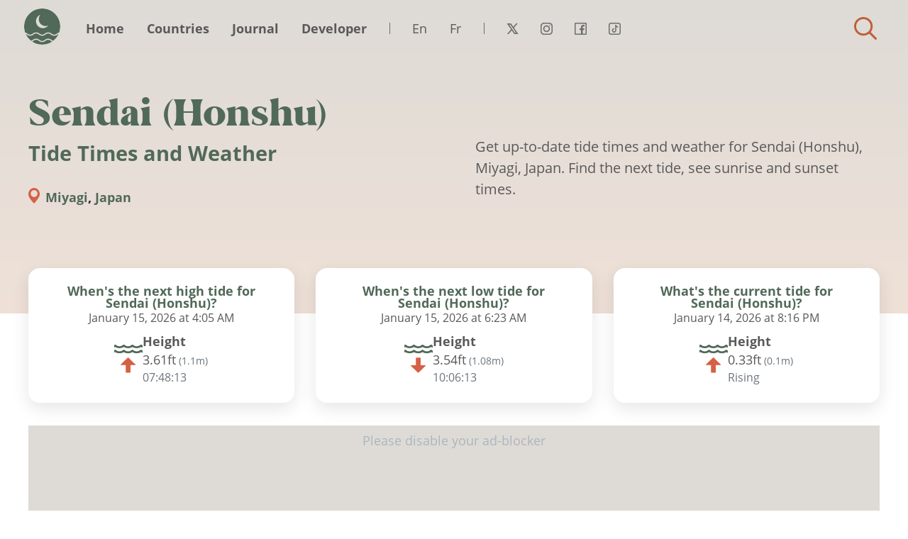

--- FILE ---
content_type: text/html; charset=UTF-8
request_url: https://tides.today/en/%F0%9F%8C%8D/japan/miyagi/sendai-honshu
body_size: 5952
content:
<!DOCTYPE html><html lang="en"><head><meta charset="UTF-8"><meta http-equiv="X-UA-Compatible" content="IE=edge,chrome=1"><meta name="viewport" content="width=device-width,initial-scale=1"><meta name="cookie-link-href" content="https://tides.today/en/privacy-policy"><meta name="cookie-link-text" content="Read policy"><meta name="cookie-gta-tag-code" content="GTM-M5S97M"><meta name="cookie-text" content="This site uses third-party cookies to personalise content and to analyse web traffic."><meta name="cookie-cta-accept" content="Accept"><meta name="cookie-cta-reject" content="Reject"><link rel="preload" as="style" href="/assets/tides-website-v2/css/location-style.css?v=37"><link rel="stylesheet" type="text/css" media="screen" href="/assets/tides-website-v2/css/location-style.css?v=37"><link rel="preload" href="/assets/tides-website-v2/font/OpenSans-Italic.woff2" as="font" type="font/woff2" crossorigin><link rel="preload" href="/assets/tides-website-v2/font/PalmSprings.woff2" as="font" type="font/woff2" crossorigin><link rel="preload" href="/assets/tides-website-v2/font/OpenSans-Bold.woff2" as="font" type="font/woff2" crossorigin><link rel="preload" href="/assets/tides-website-v2/font/OpenSans-Regular.woff2" as="font" type="font/woff2" crossorigin><link rel="alternate" hreflang="en" href="https://tides.today/en/%F0%9F%8C%8D/japan/miyagi/sendai-honshu"><link rel="alternate" hreflang="fr" href="https://tides.today/fr/%F0%9F%8C%8D/japon/prefecture-de-miyagi/sendai-honshu"><link rel="canonical" href="https://tides.today/en/%F0%9F%8C%8D/japan/miyagi/sendai-honshu"/><meta property="og:title" content="Sendai (Honshu) Tide Times and Weather - Tides Today"/><meta name="twitter:title" content="Sendai (Honshu) Tide Times and Weather - Tides Today"><meta property="og:url" content="https://tides.today/en/%F0%9F%8C%8D/japan/miyagi/sendai-honshu"/><meta property="og:description" content="See 7 day tide forecasts and get accurate and up-to-date tide times and weather information for Sendai (Honshu) in Miyagi, Japan."/><meta name="twitter:description" content="See 7 day tide forecasts and get accurate and up-to-date tide times and weather information for Sendai (Honshu) in Miyagi, Japan."><meta property="og:image" content="https://tides.today/en/map/large_3771.jpg"/><meta name="twitter:image" content="https://tides.today/en/map/large_3771.jpg"><meta property="og:type" content="website"/><meta name="twitter:card" content="summary_large_image"><meta name="twitter:site" content="@tidestoday"><meta name="twitter:creator" content="@ste_tweets"><title>Sendai (Honshu) Tide Times and Weather - Tides Today</title><meta name="description" content="See 7 day tide forecasts and get accurate and up-to-date tide times and weather information for Sendai (Honshu) in Miyagi, Japan."><link rel="shortcut icon" href="/favicon.ico" type="image/x-icon"><link rel="icon" href="/favicon.ico" type="image/x-icon"><link rel="canonical" href="https://tides.today/en/%F0%9F%8C%8D/japan/miyagi/sendai-honshu"><meta name="location-key" content="en-3771"></head><body><div class="page-wrapper"><div class="menu-container"><div class="menu-container-fluid"><div class="menu-row"><ul class="menu-items col-5 col-sm-8 col-md-9 col-lg-11 col-xl-10"><li class="site-logo"><a href="/en">Tides Today</a></li><li class="primary-items"><ul><li class="item-0"><a href='https://tides.today/en'>Home</a></li><li class="item-1"><a href='https://tides.today/en/🌍'>Countries</a></li><li class="item-2"><a href='https://tides.today/en/journal'>Journal</a></li><li class="item-3"><a href='https://tides.today/en/developer'>Developer</a></li><li class="language-container"><ul class="row"><li><a lang="en" href="/en">En</a></li><li><a lang="fr" href="/fr">Fr</a></li></ul></li><li class="social-container"><ul class="row"><li class="social social-twitter"><a href="https://twitter.com/tidesToday" target="_blank">Twitter</a></li><li class="social social-instagram"><a href="https://instagram.com/tidestoday" target="_blank">Instagram</a></li><li class="social social-facebook"><a href="https://www.facebook.com/gettidetimes" target="_blank">Facebook</a></li><li class="social social-tiktok"><a href="https://tiktok.com/@tidestoday" target="_blank">Tiktok</a></li></ul></li></ul></li></ul><ul class="secondary-menu-items col-7 col-sm-4 col-md-3 col-lg-1 col-xl-2 text-left"><li class="menu-controls-container"><a class="hook-menu-toggle" href="#menu" aria-label="Close"><span></span><span></span><span></span><span></span><span class="hidden">Menu</span></a></li><li class="search-container"><a class="hook-search-toggle search-toggle" href="#search">Find tides for a town/city</a></li></ul></div></div></div><div class="header-component lead-section with-offset-section with-lead-text"><div class="container"><div class="row text-left"><div class="col-12 col-lg-8 col-xl-6"><h1>Sendai (Honshu) <span class="sub-header">Tide Times and Weather</span></h1><p class="suffix-location"><strong><a href="https://tides.today/en/%F0%9F%8C%8D/japan/miyagi">Miyagi</a>, <a href="https://tides.today/en/%F0%9F%8C%8D/japan">Japan</a></strong></p></div><div class="col-12 col-lg-8 col-xl-6"><p class="lead">
            Get up-to-date tide times and weather for Sendai (Honshu), Miyagi, Japan. Find the next tide, see sunrise and sunset times.
          </p></div></div></div></div><div class="component-tide-summary offset container"><div class="row"><div class="col-high col-12 col-sm-6 col-lg-4"><div class="inner"><h2 class="h4 text-center">When's the next high tide for <br>Sendai (Honshu)?</h2><div class="text-center"><p class="time">January 15, 2026 at 4:05 AM</p></div><div class="detail-row"><div class="icon icon-high"></div><div class="detail text-left"><div><p class="height-title">Height</p><p><span class="switch-length"><span class="value-primary">1.1m</span><small class="text-secondary">(<span class="value-secondary">3.61ft</span>)</small></span></p></div><div data-date="2026-01-15T04:05:00+09:00" class="countdown"><p></p></div></div></div></div></div><div class="col-low col-12 col-sm-6 col-lg-4"><div class="inner"><h2 class="h4 text-center">When's the next low tide for <br>Sendai (Honshu)?</h2><div class="text-center"><p class="time">January 15, 2026 at 6:23 AM</p></div><div class="detail-row"><div class="icon icon-low"></div><div class="detail text-left"><div><p class="height-title">Height</p><p><span class="switch-length"><span class="value-primary">1.08m</span><small class="text-secondary">(<span class="value-secondary">3.54ft</span>)</small></span></p></div><div data-date="2026-01-15T06:23:00+09:00" class="countdown"><p></p></div></div></div></div></div><div class="col-current col-12 col-sm-6 col-lg-4"><div class="inner"><h2 class="h4 text-center">What's the current tide for <br>Sendai (Honshu)?</h2><div class="text-center"><p class="time">January 14, 2026 at 8:16 PM</p></div><div class="detail-row"><div class="icon icon-rising"></div><div class="detail text-left"><div><p class="height-title">Height</p><p><span class="switch-length"><span class="value-primary">0.1m</span><small class="text-secondary">(<span class="value-secondary">0.33ft</span>)</small></span></p></div><div class="estimated"><p>Rising</p></div></div></div></div></div></div></div><div class="container margin-bottom"><div class="row"><div class="col text-center"><div class="text-center dvrt-block"><ins class="adsbygoogle"
        style="display:block;"
        data-ad-client="ca-pub-3406574436034780"
        data-ad-slot="6524140977"
        data-ad-format="auto"
        data-full-width-responsive="true"></ins></div><script type="dcad7d4ad4ff69734a2608d6-text/javascript">
    (adsbygoogle = window.adsbygoogle || []).push({});
</script></div></div></div><div class="component-tide-forecast"><div class="dynamic-content dynamic-loading" data-method="get" data-event="applyUnitConversion" data-url="https://tides.today/en/dynamic/tide-forecast/3771"><div class="container"><div class="row"><div class="col"><h2 class="h3">Tide times and weather</h2></div></div></div><div class="dynamic-placeholder animate-children-in forecast-row"></div></div></div><div class="component-nearby margin-bottom section"><div class="container dynamic-content dynamic-loading" data-method="get" data-event="applyUnitConversion" data-url="https://tides.today/en/dynamic/nearby-locations/3771"><div class="row"><div class="col"><h2 class="dynamic-title h3"></h2></div></div><div class="row dynamic-placeholder animate-children-in"></div><div class="row"><div class="col"><p class="text-muted small m-0">
							Looking for tide times and weather elsewhere?
							<a href="https://tides.today/en/%F0%9F%8C%8D/japan/miyagi">View all locations in Miyagi</a></p></div></div></div></div><div class="container component-location-map margin-bottom"><div class="row"><div class="col"><h2 class="h3">Location map</h2></div></div><div class="row"><div class="col-12 col-sm-6 col-lg-8 margin-bottom map-col"><picture><source srcset="https://tides.today/en/map/xlarge_3771.webp" type="image/webp"><source srcset="https://tides.today/en/map/xlarge_3771.jpg" type="image/jpeg"><img id="location-map" loading="lazy" alt="Map of Sendai (Honshu)" title="Map of Sendai (Honshu)" src="https://tides.today/en/map/xlarge_3771.jpg"></picture></div><div class="col-12 col-sm-6 col-lg-4 margin-bottom"><div class="text-center dvrt-block"><ins class="adsbygoogle"
        style="display:block;"
        data-ad-client="ca-pub-3406574436034780"
        data-ad-slot="4737799472"
        data-ad-format="auto"
        data-full-width-responsive="true"></ins></div><script type="dcad7d4ad4ff69734a2608d6-text/javascript">
    (adsbygoogle = window.adsbygoogle || []).push({});
</script></div></div></div><div class="articles-wrapper"><div class="articles-container container margin-bottom"><div class="row"><div class="col"><h2 class="h3">From the Journal</h2></div></div><div class="row animate-children-in"><a class="article-card animate-child" href="/en/journal/how-tides-impact-waves-surfer"><div class="inner"><div class="image" data-lazy="https://tides.today/imageproxy/jpg/aVhANXNYClf9ovm1_alex-shutin-_UmLYV_9gR0-unsplash?auto=format,compress&amp;rect=109,0,1701,1276&amp;w=1024&amp;h=768" data-lazy-webp="https://tides.today/imageproxy/jpg/aVhANXNYClf9ovm1_alex-shutin-_UmLYV_9gR0-unsplash.webp?auto=format,compress&rect=109,0,1701,1276&w=1024&h=768" data-lazy-background="true"></div><div class="detail"><h3 class="h3">How Tides Impact Waves – What Every Surfer Should Know</h3><p><small>02/01/2026</small></p><p class="summary">Most surf breaks are shaped by the pull of the moon and sun, creating tides that can shift wave quality in a matter of hours. Understanding these patterns is vital for timing each session and avoiding hidden hazards.</p></div></div></a><a class="article-card animate-child" href="/en/journal/severn-bore-2026-dates-and-times"><div class="inner"><div class="image" data-lazy="https://tides.today/imageproxy/jpg/aRJOKbpReVYa4UVe_Title?auto=format,compress&amp;rect=0,0,800,600&amp;w=1024&amp;h=768" data-lazy-webp="https://tides.today/imageproxy/jpg/aRJOKbpReVYa4UVe_Title.webp?auto=format,compress&rect=0,0,800,600&w=1024&h=768" data-lazy-background="true"></div><div class="detail"><h3 class="h3">Severn Bore 2026 dates and times</h3><p><small>10/11/2025</small></p><p class="summary">These are the dates and times in 2026 for all the tidal bores in the River Severn. A bore is a natural phenomenon where waves flow up a river.</p></div></div></a><a class="article-card animate-child" href="/en/journal/spring-and-neap-tides-2026"><div class="inner"><div class="image" data-lazy="https://tides.today/imageproxy/jpg/aQz1SbpReVYa4J75_Title?auto=format,compress&amp;rect=0,0,800,600&amp;w=1024&amp;h=768" data-lazy-webp="https://tides.today/imageproxy/jpg/aQz1SbpReVYa4J75_Title.webp?auto=format,compress&rect=0,0,800,600&w=1024&h=768" data-lazy-background="true"></div><div class="detail"><h3 class="h3">Spring and Neap tides 2026</h3><p><small>06/11/2025</small></p><p class="summary">See all the spring and neap tides throughout 2026 and add them to your calendar.</p></div></div></a></div></div></div><div
			class="container component-widget margin-bottom"
			data-id="3771" 
			data-endpoint="https://tides.today/en/%F0%9F%8C%8D/japan/miyagi/sendai-honshu/widget.js" 
			data-initendpoint="https://tides.today/en/%F0%9F%8C%8D/japan/miyagi/sendai-honshu/widget-init.js"><div class="row"><div class="col"><h2 class="h3">Add tide times and weather to your website</h2></div></div><div class="row"><div class="col-12 col-sm-6 col-lg-8 margin-bottom widget-col"><p>You can now add tides and weather to your website. Configure your widget below and copy the embed code to add tide times and weather for Sendai (Honshu) to your site, regardless of what CMS you use.</p><div class="form-group row"><label for="days" class="col-sm-2 col-xl-3 col-form-label">Days to show</label><div class="col-sm-10 col-xl-9"><select id="days" class="form-control widget-control"><option value="1">1</option><option value="2">2</option><option selected value="3">3</option><option value="4">4</option><option value="5">5</option></select></div></div><fieldset class="form-group"><div class="row"><legend class="col-form-label col-sm-2 col-xl-3 pt-0">Options</legend><div class="col-sm-10 col-xl-9"><div class="form-check"><input class="form-check-input widget-control" type="checkbox" id="includeMap" checked="checked" value="1"><label class="form-check-label" for="includeMap">
										Include map
									</label></div><div class="form-check"><input class="form-check-input widget-control" type="checkbox" id="includeWeather" checked="checked" value="1"><label class="form-check-label" for="includeWeather">
										Include weather
									</label></div><div class="form-check"><input class="form-check-input widget-control" type="checkbox" id="includeStyles" checked="checked" value="1"><label class="form-check-label" for="includeStyles">
										Include base styles
									</label></div><div class="form-check disabled"><input class="form-check-input widget-control" type="checkbox" id="includeTitle" checked="checked" value="1"><label class="form-check-label" for="includeTitle">
										Include title
									</label></div></div></div></fieldset><div class="form-group row"><label for="days" class="col-sm-2 col-xl-3 col-form-label">Weather unit</label><div class="col-sm-10 col-xl-9"><select id="weatherUnit" class="form-control widget-control"><option selected value="c">°C</option><option value="f">°F</option></select></div></div><div class="form-group row"><span class="col-sm-2 col-xl-3 col-form-label">Embed code</span><div class="col-sm-10 col-xl-9"><code id="widgetCode"></code><p>📄 <a id="copyToClipboard" data-copy="Copy to clipboard" data-copied="Copied" href="#copy">Copy to clipboard</a></p></div></div></div><div class="col-12 col-sm-6 col-lg-4 margin-bottom"><div class="text-center dvrt-block"><ins class="adsbygoogle"
        style="display:block;"
        data-ad-client="ca-pub-3406574436034780"
        data-ad-slot="7111594251"
        data-ad-format="auto"
        data-full-width-responsive="true"></ins></div><script type="dcad7d4ad4ff69734a2608d6-text/javascript">
    (adsbygoogle = window.adsbygoogle || []).push({});
</script></div></div></div><script type="application/ld+json">
			{
        "@context": "https://schema.org",
        "@type": "BreadcrumbList",
        "itemListElement": [
            {
                "@type": "ListItem",
                "position": 1,
                "name": "en",
                "item": "https://tides.today/en"
            },
            {
                "@type": "ListItem",
                "position": 2,
                "name": "Countries",
                "item": "https://tides.today/en/%F0%9F%8C%8D"
            },
            {
                "@type": "ListItem",
                "position": 3,
                "name": "Japan",
                "item": "https://tides.today/en/%F0%9F%8C%8D/japan"
            },
            {
                "@type": "ListItem",
                "position": 4,
                "name": "Miyagi",
                "item": "https://tides.today/en/%F0%9F%8C%8D/japan/miyagi"
            },
            {
                "@type": "ListItem",
                "position": 5,
                "name": "Sendai (Honshu) Tide Times and Weather"
            }
        ]
    }
		</script><script type="application/ld+json">
			{
				"@context": "https://schema.org",
				"@type": "WebPage",
				"url": "https://tides.today/en/%F0%9F%8C%8D/japan/miyagi/sendai-honshu",
				"headline": "Sendai (Honshu) Tide Times and Weather",
				"inLanguage": "en",
				"image": "https://tides.today/assets/tides-website-v2/img/opengraph.jpg"
			}
		</script><script type="application/ld+json">
      {
        "@context": "https://schema.org",
        "@type": "Place",
        "address": {
          "@type": "PostalAddress",
          "addressLocality": "Sendai (Honshu)",
          "addressRegion": "Miyagi",
          "addressCountry": "Japan"
        },
        "geo": {
          "@type": "GeoCoordinates",
          "latitude": "38.266701",
          "longitude": "141.016998"
        },
        "name": "Sendai (Honshu), Miyagi, Japan"
      }
  	</script><div class="footer-container container padding-top"><div class="row"><div class="col text-left"><ul class="list-inline"><li class="list-inline-item item-0"><a href='https://tides.today/en/contact'>Contact</a></li><li class="list-inline-item item-1"><a href='https://tides.today/en/terms-of-service'>Terms of Service</a></li><li class="list-inline-item item-2"><a href='https://tides.today/en/privacy-policy'>Privacy Policy</a></li><li class="list-inline-item item-3"><a href='https://tides.today/en/about'>About</a></li><li class="list-inline-item item-4"><a href='https://tides.today/en/developer'>Developer Resources</a></li><li class="list-inline-item item-5"><a href='https://status.tides.today/' target='_blank'>Service Status</a></li><li class="list-inline-item item-6"><a href='https://moonoji.com' target='_blank'>Moonoji</a></li></ul></div><div class="col-xs-12 col-sm-6 col-lg-3 text-left text-md-right"><small>Site Copyright &copy; 2026 <a href="https://www.stewright.me/">Stephen Wright.</a></small></div><div class="col-12"><p><small>
                    ⚠️You are fully responsible for your own safety when at sea or in a tidal location. The data on this website is not to be relied on whatsoever.                </small></p></div><div class="col-12 margin-bottom"><p class="text-muted"><small>
                    Tidal data retrieved from www.worldtides.info. Copyright (c) 2014-2020 Brainware LLC. Licensed for use of individual spatial coordinates on behalf of/by an end-user. Generated using AVISO+ FES2014 produced by Noveltis, Legos and CLS and distributed by Aviso+, with support from CNES. NO GUARANTEES ARE MADE ABOUT THE CORRECTNESS OF THIS DATA. You may not use it if anyone or anything could come to harm as a result of using it (e.g. for navigational purposes).
               </small></p></div></div></div></div><div class="search-wrapper hook-search"
        data-url="https://tides.today/en/search/term"
        data-url-nearby="https://tides.today/en/search/nearby"
        data-trans-distance="miles from"
        data-trans-locations="Tidal locations near to"
        data-trans-no-result="No results for"
        data-trans-map-results="Centre of the map"
        data-trans-no-nearby-result="There are no tidal locations near you"
        data-trans-error="Something went wrong. try again"
        data-trans-geo-permission-denied="User denied the request for Geolocation."
        data-trans-geo-position-unavailable="Location information is unavailable"
        data-trans-geo-timeout="The request to get user location timed out."
        data-trans-geo-unknown-eror="An unknown error occurred."><div class="container-fluid"><div class="row"><div class="col-xs-12 col-md-5 col-xl-4 search-tools-container"><div class="search-inner"><h2 class="h3">Search</h2><div class="search-field-container"><input type="search" maxlength="30" class="search-input hook-search-control" placeholder="Start Typing..."></div><div class="search-result-container hook-results text-left"></div></div></div><div class="d-none d-md-block col-md-7 col-xl-8 col-map" id="search-map"></div><div class="search-dismiss-container text-center text-md-right"><a class="hook-search-dismiss btn btn-warn" href="#close">Close</a></div></div></div></div><script defer type="dcad7d4ad4ff69734a2608d6-text/javascript" src="/assets/tides-website-v2/js/location.js?v=37"></script><a rel="me" class="d-none" href="https://mastodon.social/@tidestoday">Mastodon</a><span title="Back to top" class="back-to-top_cta">Back to top</span><script type="application/ld+json">
					{
            "@context": "https://schema.org",
            "@type": "Organization",
            "name": "Tides Today",
            "url": "https://tides.today",
            "sameAs": [
              "https://x.com/tidesToday",
              "https://www.instagram.com/tidestoday",
              "https://www.facebook.com/gettidetimes",
              "https://www.tiktok.com/@tidestoday"
            ],
            "logo": {
              "@type": "ImageObject",
              "url": "https://tides.today/assets/tides-website-v2/img/logo.png",
              "width": 500,
              "height": 500
            }
          }
				</script><script defer type="dcad7d4ad4ff69734a2608d6-text/javascript">
					setTimeout(function() {
						!function(f,b,e,v,n,t,s)
						{if(f.fbq)return;n=f.fbq=function(){n.callMethod?
						n.callMethod.apply(n,arguments):n.queue.push(arguments)};
						if(!f._fbq)f._fbq=n;n.push=n;n.loaded=!0;n.version='2.0';
						n.queue=[];t=b.createElement(e);t.async=!0;
						t.src=v;s=b.getElementsByTagName(e)[0];
						s.parentNode.insertBefore(t,s)}(window, document,'script',
						'https://connect.facebook.net/en_US/fbevents.js');
						fbq('init', '877708022773468');
						fbq('track', 'PageView');
					}, 3000);
				</script><noscript><img height="1" width="1" style="display:none" alt="fb-pixel"
							src="https://www.facebook.com/tr?id=877708022773468&ev=PageView&noscript=1"/></noscript><script type="dcad7d4ad4ff69734a2608d6-text/javascript">
					let getMetaValue = (key) => {
						return document.getElementsByName('cookie-' + key)[0].content;
					};

					let gtaTagCode = getMetaValue('gta-tag-code');

					const activateGtm = () => {
						if (typeof(gtaTagCode) !== "undefined" && gtaTagCode !== null) {
								var gtm = document.createElement('script');
								var gtmData = document.createElement('noscript');
										
								gtm.text = `(function(w,d,s,l,i){w[l]=w[l]||[];w[l].push({'gtm.start':
										new Date().getTime(),event:'gtm.js'});var f=d.getElementsByTagName(s)[0],
										j=d.createElement(s),dl=l!='dataLayer'?'&l='+l:'';j.async=true;j.src=
										'https://www.googletagmanager.com/gtm.js?id='+i+dl;f.parentNode.insertBefore(j,f);
										})(window,document,'script','dataLayer','${gtaTagCode}')`;

								gtmData.innerHTML = `<iframe src="https://www.googletagmanager.com/ns.html?id=${gtaTagCode}" height="0" width="0" style="display:none;visibility:hidden"></iframe>`

								document.head.appendChild(gtm);
								document.body.appendChild(gtmData);
						}
					}
					activateGtm();
				</script><script src="/cdn-cgi/scripts/7d0fa10a/cloudflare-static/rocket-loader.min.js" data-cf-settings="dcad7d4ad4ff69734a2608d6-|49" defer></script><script defer src="https://static.cloudflareinsights.com/beacon.min.js/vcd15cbe7772f49c399c6a5babf22c1241717689176015" integrity="sha512-ZpsOmlRQV6y907TI0dKBHq9Md29nnaEIPlkf84rnaERnq6zvWvPUqr2ft8M1aS28oN72PdrCzSjY4U6VaAw1EQ==" data-cf-beacon='{"version":"2024.11.0","token":"38580fa21bd24b20a1bf261c52d7f24f","r":1,"server_timing":{"name":{"cfCacheStatus":true,"cfEdge":true,"cfExtPri":true,"cfL4":true,"cfOrigin":true,"cfSpeedBrain":true},"location_startswith":null}}' crossorigin="anonymous"></script>
</body></html>

--- FILE ---
content_type: text/html; charset=utf-8
request_url: https://www.google.com/recaptcha/api2/aframe
body_size: 148
content:
<!DOCTYPE HTML><html><head><meta http-equiv="content-type" content="text/html; charset=UTF-8"></head><body><script nonce="ZAtuuFBKLyguIe4w9b4J_g">/** Anti-fraud and anti-abuse applications only. See google.com/recaptcha */ try{var clients={'sodar':'https://pagead2.googlesyndication.com/pagead/sodar?'};window.addEventListener("message",function(a){try{if(a.source===window.parent){var b=JSON.parse(a.data);var c=clients[b['id']];if(c){var d=document.createElement('img');d.src=c+b['params']+'&rc='+(localStorage.getItem("rc::a")?sessionStorage.getItem("rc::b"):"");window.document.body.appendChild(d);sessionStorage.setItem("rc::e",parseInt(sessionStorage.getItem("rc::e")||0)+1);localStorage.setItem("rc::h",'1768389407574');}}}catch(b){}});window.parent.postMessage("_grecaptcha_ready", "*");}catch(b){}</script></body></html>

--- FILE ---
content_type: image/svg+xml
request_url: https://tides.today/assets/tides-website-v2/img/1114.svg
body_size: -861
content:
<svg viewBox="0 0 96 96" xmlns="http://www.w3.org/2000/svg" fill-rule="evenodd" clip-rule="evenodd" stroke-linejoin="round" stroke-miterlimit="2"><path fill="none" d="M0 0h96v96H0z"/><path d="M66 36c-.507 0-1.112.079-1.688.184C62.218 29.012 55.663 24 48 24c-7.663 0-14.218 5.012-16.311 12.184C31.112 36.079 30.507 36 30 36c-6.065 0-11 4.935-11 11s4.935 11 11 11a2 2 0 000-4c-3.86 0-7-3.141-7-7 0-3.86 3.14-7 7-7 .277 0 .723.068 1.193.162V42a2 2 0 004 0v-3.221A12.937 12.937 0 0148 27.999a12.937 12.937 0 0112.807 10.78v3.22a2 2 0 004 0v-1.837c.47-.094.916-.162 1.193-.162 3.859 0 7 3.14 7 7 0 3.859-3.141 7-7 7a2 2 0 000 4c6.065 0 11-4.935 11-11s-4.935-11-11-11" fill="#d7d7d7" fill-rule="nonzero"/><path d="M45.732 58.464a2 2 0 00-3.464 2l1 1.732a1.998 1.998 0 002.732.733 2.001 2.001 0 00.732-2.733l-1-1.732zm-5-8.66a2 2 0 00-3.464 2l1 1.732a1.998 1.998 0 002.732.733 2.001 2.001 0 00.732-2.733l-1-1.732z" fill="#87b9d7" fill-rule="nonzero"/><path d="M43 54.268a2 2 0 002.732-.732l1-1.733a2 2 0 10-3.464-2l-1 1.734a2 2 0 00.732 2.73m-2 3.464a2 2 0 00-2.732.732l-1 1.733a2 2 0 103.464 2l1-1.733A2 2 0 0041 57.731" fill="#87b9d7" fill-rule="nonzero"/><path d="M40 56a2 2 0 00-2-2h-2a2 2 0 000 4h2a2 2 0 002-2m10 0a2 2 0 00-2-2h-2a2 2 0 000 4h2a2 2 0 002-2m10.732 11.267a2 2 0 00-3.464 2l1 1.733a1.998 1.998 0 002.732.733 2.001 2.001 0 00.732-2.734l-1-1.731zm-5-8.66a2 2 0 00-3.464 2l1 1.732a1.998 1.998 0 002.732.733 2.001 2.001 0 00.732-2.733l-1-1.732z" fill="#87b9d7" fill-rule="nonzero"/><path d="M58 63.072a2 2 0 002.732-.732l1-1.733a2 2 0 10-3.464-2l-1 1.733A2 2 0 0058 63.072m-2 3.463a2 2 0 00-2.732.732l-1 1.733a2 2 0 103.464 2l1-1.733A2 2 0 0056 66.535" fill="#87b9d7" fill-rule="nonzero"/><path d="M55 64.804a2 2 0 00-2-2h-2a2 2 0 000 4h2a2 2 0 002-2m8-2h-2a2 2 0 000 4h2a2 2 0 000-4" fill="#87b9d7" fill-rule="nonzero"/></svg>

--- FILE ---
content_type: application/javascript
request_url: https://tides.today/assets/tides-website-v2/js/location.js?v=37
body_size: 82944
content:
/*!
 * Chart.js v2.9.4
 * https://www.chartjs.org
 * (c) 2020 Chart.js Contributors
 * Released under the MIT License
 */
function getUserData(){const t=localStorage.getItem("userdata");return t?new Promise(e=>e(JSON.parse(t))):fetch("/user",{method:"GET",headers:{"X-Requested-With":"XMLHttpRequest"}}).then(t=>{if(!t.ok)throw new Error("Failed to fetch user data: "+t.statusText);return t.json()}).then(t=>setUserData(t)).catch(t=>(console.error("Error fetching user data:",t),null))}function setUserData(t){return localStorage.setItem("userdata",JSON.stringify(t)),t}function loadDynamicSection(t){const e=t.dataset.method?t.dataset.method.toUpperCase():"GET",n=t.dataset.url,i=t.dataset.event?t.dataset.event.split(","):[];if(!n)return void console.warn("No URL specified for a dynamic-content section",t);if(t.classList.contains("loaded")||t.classList.contains("loading"))return;t.classList.add("loading","dynamic-loading");const a={method:e,headers:{"X-Requested-With":"XMLHttpRequest","Content-Type":"application/json"}},r=t.querySelector(".dynamic-title"),o=t.querySelector(".dynamic-placeholder");return fetch(n,a).then(t=>{if(!t.ok)throw new Error("Failed to load: "+t.statusText);return t.json()}).then(e=>(r&&(r.innerHTML=e.title||""),o&&(o.innerHTML=e.content||""),handleScript(e),i.forEach(e=>{"function"==typeof window[e]?window[e](t):console.warn(`Function ${e} not found in global scope`)}),t)).catch(t=>{console.error("Error loading dynamic section:",t)}).finally(()=>{t.classList.remove("loading","dynamic-loading"),t.classList.add("loaded")})}function handleScript(t){if(!t.script)return;(new DOMParser).parseFromString(t.script,"text/html").querySelectorAll("script").forEach(t=>{const e=document.createElement("script");t.src?(e.src=t.src,e.async=!1):e.textContent=t.textContent,document.body.appendChild(e)})}function loadDynamicSections(){document.querySelectorAll(".dynamic-content").forEach(t=>loadDynamicSection(t))}!function(t,e){"object"==typeof exports&&"undefined"!=typeof module?module.exports=e():"function"==typeof define&&define.amd?define(e):(t=t||self).Chart=e()}(this,(function(){"use strict";"undefined"!=typeof globalThis?globalThis:"undefined"!=typeof window?window:"undefined"!=typeof global?global:"undefined"!=typeof self&&self;function t(){throw new Error("Dynamic requires are not currently supported by rollup-plugin-commonjs")}function e(t,e){return t(e={exports:{}},e.exports),e.exports}var n={aliceblue:[240,248,255],antiquewhite:[250,235,215],aqua:[0,255,255],aquamarine:[127,255,212],azure:[240,255,255],beige:[245,245,220],bisque:[255,228,196],black:[0,0,0],blanchedalmond:[255,235,205],blue:[0,0,255],blueviolet:[138,43,226],brown:[165,42,42],burlywood:[222,184,135],cadetblue:[95,158,160],chartreuse:[127,255,0],chocolate:[210,105,30],coral:[255,127,80],cornflowerblue:[100,149,237],cornsilk:[255,248,220],crimson:[220,20,60],cyan:[0,255,255],darkblue:[0,0,139],darkcyan:[0,139,139],darkgoldenrod:[184,134,11],darkgray:[169,169,169],darkgreen:[0,100,0],darkgrey:[169,169,169],darkkhaki:[189,183,107],darkmagenta:[139,0,139],darkolivegreen:[85,107,47],darkorange:[255,140,0],darkorchid:[153,50,204],darkred:[139,0,0],darksalmon:[233,150,122],darkseagreen:[143,188,143],darkslateblue:[72,61,139],darkslategray:[47,79,79],darkslategrey:[47,79,79],darkturquoise:[0,206,209],darkviolet:[148,0,211],deeppink:[255,20,147],deepskyblue:[0,191,255],dimgray:[105,105,105],dimgrey:[105,105,105],dodgerblue:[30,144,255],firebrick:[178,34,34],floralwhite:[255,250,240],forestgreen:[34,139,34],fuchsia:[255,0,255],gainsboro:[220,220,220],ghostwhite:[248,248,255],gold:[255,215,0],goldenrod:[218,165,32],gray:[128,128,128],green:[0,128,0],greenyellow:[173,255,47],grey:[128,128,128],honeydew:[240,255,240],hotpink:[255,105,180],indianred:[205,92,92],indigo:[75,0,130],ivory:[255,255,240],khaki:[240,230,140],lavender:[230,230,250],lavenderblush:[255,240,245],lawngreen:[124,252,0],lemonchiffon:[255,250,205],lightblue:[173,216,230],lightcoral:[240,128,128],lightcyan:[224,255,255],lightgoldenrodyellow:[250,250,210],lightgray:[211,211,211],lightgreen:[144,238,144],lightgrey:[211,211,211],lightpink:[255,182,193],lightsalmon:[255,160,122],lightseagreen:[32,178,170],lightskyblue:[135,206,250],lightslategray:[119,136,153],lightslategrey:[119,136,153],lightsteelblue:[176,196,222],lightyellow:[255,255,224],lime:[0,255,0],limegreen:[50,205,50],linen:[250,240,230],magenta:[255,0,255],maroon:[128,0,0],mediumaquamarine:[102,205,170],mediumblue:[0,0,205],mediumorchid:[186,85,211],mediumpurple:[147,112,219],mediumseagreen:[60,179,113],mediumslateblue:[123,104,238],mediumspringgreen:[0,250,154],mediumturquoise:[72,209,204],mediumvioletred:[199,21,133],midnightblue:[25,25,112],mintcream:[245,255,250],mistyrose:[255,228,225],moccasin:[255,228,181],navajowhite:[255,222,173],navy:[0,0,128],oldlace:[253,245,230],olive:[128,128,0],olivedrab:[107,142,35],orange:[255,165,0],orangered:[255,69,0],orchid:[218,112,214],palegoldenrod:[238,232,170],palegreen:[152,251,152],paleturquoise:[175,238,238],palevioletred:[219,112,147],papayawhip:[255,239,213],peachpuff:[255,218,185],peru:[205,133,63],pink:[255,192,203],plum:[221,160,221],powderblue:[176,224,230],purple:[128,0,128],rebeccapurple:[102,51,153],red:[255,0,0],rosybrown:[188,143,143],royalblue:[65,105,225],saddlebrown:[139,69,19],salmon:[250,128,114],sandybrown:[244,164,96],seagreen:[46,139,87],seashell:[255,245,238],sienna:[160,82,45],silver:[192,192,192],skyblue:[135,206,235],slateblue:[106,90,205],slategray:[112,128,144],slategrey:[112,128,144],snow:[255,250,250],springgreen:[0,255,127],steelblue:[70,130,180],tan:[210,180,140],teal:[0,128,128],thistle:[216,191,216],tomato:[255,99,71],turquoise:[64,224,208],violet:[238,130,238],wheat:[245,222,179],white:[255,255,255],whitesmoke:[245,245,245],yellow:[255,255,0],yellowgreen:[154,205,50]},i=e((function(t){var e={};for(var i in n)n.hasOwnProperty(i)&&(e[n[i]]=i);var a=t.exports={rgb:{channels:3,labels:"rgb"},hsl:{channels:3,labels:"hsl"},hsv:{channels:3,labels:"hsv"},hwb:{channels:3,labels:"hwb"},cmyk:{channels:4,labels:"cmyk"},xyz:{channels:3,labels:"xyz"},lab:{channels:3,labels:"lab"},lch:{channels:3,labels:"lch"},hex:{channels:1,labels:["hex"]},keyword:{channels:1,labels:["keyword"]},ansi16:{channels:1,labels:["ansi16"]},ansi256:{channels:1,labels:["ansi256"]},hcg:{channels:3,labels:["h","c","g"]},apple:{channels:3,labels:["r16","g16","b16"]},gray:{channels:1,labels:["gray"]}};for(var r in a)if(a.hasOwnProperty(r)){if(!("channels"in a[r]))throw new Error("missing channels property: "+r);if(!("labels"in a[r]))throw new Error("missing channel labels property: "+r);if(a[r].labels.length!==a[r].channels)throw new Error("channel and label counts mismatch: "+r);var o=a[r].channels,s=a[r].labels;delete a[r].channels,delete a[r].labels,Object.defineProperty(a[r],"channels",{value:o}),Object.defineProperty(a[r],"labels",{value:s})}a.rgb.hsl=function(t){var e,n,i=t[0]/255,a=t[1]/255,r=t[2]/255,o=Math.min(i,a,r),s=Math.max(i,a,r),l=s-o;return s===o?e=0:i===s?e=(a-r)/l:a===s?e=2+(r-i)/l:r===s&&(e=4+(i-a)/l),(e=Math.min(60*e,360))<0&&(e+=360),n=(o+s)/2,[e,100*(s===o?0:n<=.5?l/(s+o):l/(2-s-o)),100*n]},a.rgb.hsv=function(t){var e,n,i,a,r,o=t[0]/255,s=t[1]/255,l=t[2]/255,d=Math.max(o,s,l),c=d-Math.min(o,s,l),u=function(t){return(d-t)/6/c+.5};return 0===c?a=r=0:(r=c/d,e=u(o),n=u(s),i=u(l),o===d?a=i-n:s===d?a=1/3+e-i:l===d&&(a=2/3+n-e),a<0?a+=1:a>1&&(a-=1)),[360*a,100*r,100*d]},a.rgb.hwb=function(t){var e=t[0],n=t[1],i=t[2];return[a.rgb.hsl(t)[0],100*(1/255*Math.min(e,Math.min(n,i))),100*(i=1-1/255*Math.max(e,Math.max(n,i)))]},a.rgb.cmyk=function(t){var e,n=t[0]/255,i=t[1]/255,a=t[2]/255;return[100*((1-n-(e=Math.min(1-n,1-i,1-a)))/(1-e)||0),100*((1-i-e)/(1-e)||0),100*((1-a-e)/(1-e)||0),100*e]},a.rgb.keyword=function(t){var i=e[t];if(i)return i;var a,r,o,s=1/0;for(var l in n)if(n.hasOwnProperty(l)){var d=n[l],c=(r=t,o=d,Math.pow(r[0]-o[0],2)+Math.pow(r[1]-o[1],2)+Math.pow(r[2]-o[2],2));c<s&&(s=c,a=l)}return a},a.keyword.rgb=function(t){return n[t]},a.rgb.xyz=function(t){var e=t[0]/255,n=t[1]/255,i=t[2]/255;return[100*(.4124*(e=e>.04045?Math.pow((e+.055)/1.055,2.4):e/12.92)+.3576*(n=n>.04045?Math.pow((n+.055)/1.055,2.4):n/12.92)+.1805*(i=i>.04045?Math.pow((i+.055)/1.055,2.4):i/12.92)),100*(.2126*e+.7152*n+.0722*i),100*(.0193*e+.1192*n+.9505*i)]},a.rgb.lab=function(t){var e=a.rgb.xyz(t),n=e[0],i=e[1],r=e[2];return i/=100,r/=108.883,n=(n/=95.047)>.008856?Math.pow(n,1/3):7.787*n+16/116,[116*(i=i>.008856?Math.pow(i,1/3):7.787*i+16/116)-16,500*(n-i),200*(i-(r=r>.008856?Math.pow(r,1/3):7.787*r+16/116))]},a.hsl.rgb=function(t){var e,n,i,a,r,o=t[0]/360,s=t[1]/100,l=t[2]/100;if(0===s)return[r=255*l,r,r];e=2*l-(n=l<.5?l*(1+s):l+s-l*s),a=[0,0,0];for(var d=0;d<3;d++)(i=o+1/3*-(d-1))<0&&i++,i>1&&i--,r=6*i<1?e+6*(n-e)*i:2*i<1?n:3*i<2?e+(n-e)*(2/3-i)*6:e,a[d]=255*r;return a},a.hsl.hsv=function(t){var e=t[0],n=t[1]/100,i=t[2]/100,a=n,r=Math.max(i,.01);return n*=(i*=2)<=1?i:2-i,a*=r<=1?r:2-r,[e,100*(0===i?2*a/(r+a):2*n/(i+n)),100*((i+n)/2)]},a.hsv.rgb=function(t){var e=t[0]/60,n=t[1]/100,i=t[2]/100,a=Math.floor(e)%6,r=e-Math.floor(e),o=255*i*(1-n),s=255*i*(1-n*r),l=255*i*(1-n*(1-r));switch(i*=255,a){case 0:return[i,l,o];case 1:return[s,i,o];case 2:return[o,i,l];case 3:return[o,s,i];case 4:return[l,o,i];case 5:return[i,o,s]}},a.hsv.hsl=function(t){var e,n,i,a=t[0],r=t[1]/100,o=t[2]/100,s=Math.max(o,.01);return i=(2-r)*o,n=r*s,[a,100*(n=(n/=(e=(2-r)*s)<=1?e:2-e)||0),100*(i/=2)]},a.hwb.rgb=function(t){var e,n,i,a,r,o,s,l=t[0]/360,d=t[1]/100,c=t[2]/100,u=d+c;switch(u>1&&(d/=u,c/=u),i=6*l-(e=Math.floor(6*l)),0!=(1&e)&&(i=1-i),a=d+i*((n=1-c)-d),e){default:case 6:case 0:r=n,o=a,s=d;break;case 1:r=a,o=n,s=d;break;case 2:r=d,o=n,s=a;break;case 3:r=d,o=a,s=n;break;case 4:r=a,o=d,s=n;break;case 5:r=n,o=d,s=a}return[255*r,255*o,255*s]},a.cmyk.rgb=function(t){var e=t[0]/100,n=t[1]/100,i=t[2]/100,a=t[3]/100;return[255*(1-Math.min(1,e*(1-a)+a)),255*(1-Math.min(1,n*(1-a)+a)),255*(1-Math.min(1,i*(1-a)+a))]},a.xyz.rgb=function(t){var e,n,i,a=t[0]/100,r=t[1]/100,o=t[2]/100;return n=-.9689*a+1.8758*r+.0415*o,i=.0557*a+-.204*r+1.057*o,e=(e=3.2406*a+-1.5372*r+-.4986*o)>.0031308?1.055*Math.pow(e,1/2.4)-.055:12.92*e,n=n>.0031308?1.055*Math.pow(n,1/2.4)-.055:12.92*n,i=i>.0031308?1.055*Math.pow(i,1/2.4)-.055:12.92*i,[255*(e=Math.min(Math.max(0,e),1)),255*(n=Math.min(Math.max(0,n),1)),255*(i=Math.min(Math.max(0,i),1))]},a.xyz.lab=function(t){var e=t[0],n=t[1],i=t[2];return n/=100,i/=108.883,e=(e/=95.047)>.008856?Math.pow(e,1/3):7.787*e+16/116,[116*(n=n>.008856?Math.pow(n,1/3):7.787*n+16/116)-16,500*(e-n),200*(n-(i=i>.008856?Math.pow(i,1/3):7.787*i+16/116))]},a.lab.xyz=function(t){var e,n,i,a=t[0];e=t[1]/500+(n=(a+16)/116),i=n-t[2]/200;var r=Math.pow(n,3),o=Math.pow(e,3),s=Math.pow(i,3);return n=r>.008856?r:(n-16/116)/7.787,e=o>.008856?o:(e-16/116)/7.787,i=s>.008856?s:(i-16/116)/7.787,[e*=95.047,n*=100,i*=108.883]},a.lab.lch=function(t){var e,n=t[0],i=t[1],a=t[2];return(e=360*Math.atan2(a,i)/2/Math.PI)<0&&(e+=360),[n,Math.sqrt(i*i+a*a),e]},a.lch.lab=function(t){var e,n=t[0],i=t[1];return e=t[2]/360*2*Math.PI,[n,i*Math.cos(e),i*Math.sin(e)]},a.rgb.ansi16=function(t){var e=t[0],n=t[1],i=t[2],r=1 in arguments?arguments[1]:a.rgb.hsv(t)[2];if(0===(r=Math.round(r/50)))return 30;var o=30+(Math.round(i/255)<<2|Math.round(n/255)<<1|Math.round(e/255));return 2===r&&(o+=60),o},a.hsv.ansi16=function(t){return a.rgb.ansi16(a.hsv.rgb(t),t[2])},a.rgb.ansi256=function(t){var e=t[0],n=t[1],i=t[2];return e===n&&n===i?e<8?16:e>248?231:Math.round((e-8)/247*24)+232:16+36*Math.round(e/255*5)+6*Math.round(n/255*5)+Math.round(i/255*5)},a.ansi16.rgb=function(t){var e=t%10;if(0===e||7===e)return t>50&&(e+=3.5),[e=e/10.5*255,e,e];var n=.5*(1+~~(t>50));return[(1&e)*n*255,(e>>1&1)*n*255,(e>>2&1)*n*255]},a.ansi256.rgb=function(t){if(t>=232){var e=10*(t-232)+8;return[e,e,e]}var n;return t-=16,[Math.floor(t/36)/5*255,Math.floor((n=t%36)/6)/5*255,n%6/5*255]},a.rgb.hex=function(t){var e=(((255&Math.round(t[0]))<<16)+((255&Math.round(t[1]))<<8)+(255&Math.round(t[2]))).toString(16).toUpperCase();return"000000".substring(e.length)+e},a.hex.rgb=function(t){var e=t.toString(16).match(/[a-f0-9]{6}|[a-f0-9]{3}/i);if(!e)return[0,0,0];var n=e[0];3===e[0].length&&(n=n.split("").map((function(t){return t+t})).join(""));var i=parseInt(n,16);return[i>>16&255,i>>8&255,255&i]},a.rgb.hcg=function(t){var e,n=t[0]/255,i=t[1]/255,a=t[2]/255,r=Math.max(Math.max(n,i),a),o=Math.min(Math.min(n,i),a),s=r-o;return e=s<=0?0:r===n?(i-a)/s%6:r===i?2+(a-n)/s:4+(n-i)/s+4,e/=6,[360*(e%=1),100*s,100*(s<1?o/(1-s):0)]},a.hsl.hcg=function(t){var e=t[1]/100,n=t[2]/100,i=1,a=0;return(i=n<.5?2*e*n:2*e*(1-n))<1&&(a=(n-.5*i)/(1-i)),[t[0],100*i,100*a]},a.hsv.hcg=function(t){var e=t[1]/100,n=t[2]/100,i=e*n,a=0;return i<1&&(a=(n-i)/(1-i)),[t[0],100*i,100*a]},a.hcg.rgb=function(t){var e=t[0]/360,n=t[1]/100,i=t[2]/100;if(0===n)return[255*i,255*i,255*i];var a,r=[0,0,0],o=e%1*6,s=o%1,l=1-s;switch(Math.floor(o)){case 0:r[0]=1,r[1]=s,r[2]=0;break;case 1:r[0]=l,r[1]=1,r[2]=0;break;case 2:r[0]=0,r[1]=1,r[2]=s;break;case 3:r[0]=0,r[1]=l,r[2]=1;break;case 4:r[0]=s,r[1]=0,r[2]=1;break;default:r[0]=1,r[1]=0,r[2]=l}return a=(1-n)*i,[255*(n*r[0]+a),255*(n*r[1]+a),255*(n*r[2]+a)]},a.hcg.hsv=function(t){var e=t[1]/100,n=e+t[2]/100*(1-e),i=0;return n>0&&(i=e/n),[t[0],100*i,100*n]},a.hcg.hsl=function(t){var e=t[1]/100,n=t[2]/100*(1-e)+.5*e,i=0;return n>0&&n<.5?i=e/(2*n):n>=.5&&n<1&&(i=e/(2*(1-n))),[t[0],100*i,100*n]},a.hcg.hwb=function(t){var e=t[1]/100,n=e+t[2]/100*(1-e);return[t[0],100*(n-e),100*(1-n)]},a.hwb.hcg=function(t){var e=t[1]/100,n=1-t[2]/100,i=n-e,a=0;return i<1&&(a=(n-i)/(1-i)),[t[0],100*i,100*a]},a.apple.rgb=function(t){return[t[0]/65535*255,t[1]/65535*255,t[2]/65535*255]},a.rgb.apple=function(t){return[t[0]/255*65535,t[1]/255*65535,t[2]/255*65535]},a.gray.rgb=function(t){return[t[0]/100*255,t[0]/100*255,t[0]/100*255]},a.gray.hsl=a.gray.hsv=function(t){return[0,0,t[0]]},a.gray.hwb=function(t){return[0,100,t[0]]},a.gray.cmyk=function(t){return[0,0,0,t[0]]},a.gray.lab=function(t){return[t[0],0,0]},a.gray.hex=function(t){var e=255&Math.round(t[0]/100*255),n=((e<<16)+(e<<8)+e).toString(16).toUpperCase();return"000000".substring(n.length)+n},a.rgb.gray=function(t){return[(t[0]+t[1]+t[2])/3/255*100]}}));i.rgb,i.hsl,i.hsv,i.hwb,i.cmyk,i.xyz,i.lab,i.lch,i.hex,i.keyword,i.ansi16,i.ansi256,i.hcg,i.apple,i.gray;function a(t){var e=function(){for(var t={},e=Object.keys(i),n=e.length,a=0;a<n;a++)t[e[a]]={distance:-1,parent:null};return t}(),n=[t];for(e[t].distance=0;n.length;)for(var a=n.pop(),r=Object.keys(i[a]),o=r.length,s=0;s<o;s++){var l=r[s],d=e[l];-1===d.distance&&(d.distance=e[a].distance+1,d.parent=a,n.unshift(l))}return e}function r(t,e){return function(n){return e(t(n))}}function o(t,e){for(var n=[e[t].parent,t],a=i[e[t].parent][t],o=e[t].parent;e[o].parent;)n.unshift(e[o].parent),a=r(i[e[o].parent][o],a),o=e[o].parent;return a.conversion=n,a}var s={};Object.keys(i).forEach((function(t){s[t]={},Object.defineProperty(s[t],"channels",{value:i[t].channels}),Object.defineProperty(s[t],"labels",{value:i[t].labels});var e=function(t){for(var e=a(t),n={},i=Object.keys(e),r=i.length,s=0;s<r;s++){var l=i[s];null!==e[l].parent&&(n[l]=o(l,e))}return n}(t);Object.keys(e).forEach((function(n){var i=e[n];s[t][n]=function(t){var e=function(e){if(null==e)return e;arguments.length>1&&(e=Array.prototype.slice.call(arguments));var n=t(e);if("object"==typeof n)for(var i=n.length,a=0;a<i;a++)n[a]=Math.round(n[a]);return n};return"conversion"in t&&(e.conversion=t.conversion),e}(i),s[t][n].raw=function(t){var e=function(e){return null==e?e:(arguments.length>1&&(e=Array.prototype.slice.call(arguments)),t(e))};return"conversion"in t&&(e.conversion=t.conversion),e}(i)}))}));var l=s,d={aliceblue:[240,248,255],antiquewhite:[250,235,215],aqua:[0,255,255],aquamarine:[127,255,212],azure:[240,255,255],beige:[245,245,220],bisque:[255,228,196],black:[0,0,0],blanchedalmond:[255,235,205],blue:[0,0,255],blueviolet:[138,43,226],brown:[165,42,42],burlywood:[222,184,135],cadetblue:[95,158,160],chartreuse:[127,255,0],chocolate:[210,105,30],coral:[255,127,80],cornflowerblue:[100,149,237],cornsilk:[255,248,220],crimson:[220,20,60],cyan:[0,255,255],darkblue:[0,0,139],darkcyan:[0,139,139],darkgoldenrod:[184,134,11],darkgray:[169,169,169],darkgreen:[0,100,0],darkgrey:[169,169,169],darkkhaki:[189,183,107],darkmagenta:[139,0,139],darkolivegreen:[85,107,47],darkorange:[255,140,0],darkorchid:[153,50,204],darkred:[139,0,0],darksalmon:[233,150,122],darkseagreen:[143,188,143],darkslateblue:[72,61,139],darkslategray:[47,79,79],darkslategrey:[47,79,79],darkturquoise:[0,206,209],darkviolet:[148,0,211],deeppink:[255,20,147],deepskyblue:[0,191,255],dimgray:[105,105,105],dimgrey:[105,105,105],dodgerblue:[30,144,255],firebrick:[178,34,34],floralwhite:[255,250,240],forestgreen:[34,139,34],fuchsia:[255,0,255],gainsboro:[220,220,220],ghostwhite:[248,248,255],gold:[255,215,0],goldenrod:[218,165,32],gray:[128,128,128],green:[0,128,0],greenyellow:[173,255,47],grey:[128,128,128],honeydew:[240,255,240],hotpink:[255,105,180],indianred:[205,92,92],indigo:[75,0,130],ivory:[255,255,240],khaki:[240,230,140],lavender:[230,230,250],lavenderblush:[255,240,245],lawngreen:[124,252,0],lemonchiffon:[255,250,205],lightblue:[173,216,230],lightcoral:[240,128,128],lightcyan:[224,255,255],lightgoldenrodyellow:[250,250,210],lightgray:[211,211,211],lightgreen:[144,238,144],lightgrey:[211,211,211],lightpink:[255,182,193],lightsalmon:[255,160,122],lightseagreen:[32,178,170],lightskyblue:[135,206,250],lightslategray:[119,136,153],lightslategrey:[119,136,153],lightsteelblue:[176,196,222],lightyellow:[255,255,224],lime:[0,255,0],limegreen:[50,205,50],linen:[250,240,230],magenta:[255,0,255],maroon:[128,0,0],mediumaquamarine:[102,205,170],mediumblue:[0,0,205],mediumorchid:[186,85,211],mediumpurple:[147,112,219],mediumseagreen:[60,179,113],mediumslateblue:[123,104,238],mediumspringgreen:[0,250,154],mediumturquoise:[72,209,204],mediumvioletred:[199,21,133],midnightblue:[25,25,112],mintcream:[245,255,250],mistyrose:[255,228,225],moccasin:[255,228,181],navajowhite:[255,222,173],navy:[0,0,128],oldlace:[253,245,230],olive:[128,128,0],olivedrab:[107,142,35],orange:[255,165,0],orangered:[255,69,0],orchid:[218,112,214],palegoldenrod:[238,232,170],palegreen:[152,251,152],paleturquoise:[175,238,238],palevioletred:[219,112,147],papayawhip:[255,239,213],peachpuff:[255,218,185],peru:[205,133,63],pink:[255,192,203],plum:[221,160,221],powderblue:[176,224,230],purple:[128,0,128],rebeccapurple:[102,51,153],red:[255,0,0],rosybrown:[188,143,143],royalblue:[65,105,225],saddlebrown:[139,69,19],salmon:[250,128,114],sandybrown:[244,164,96],seagreen:[46,139,87],seashell:[255,245,238],sienna:[160,82,45],silver:[192,192,192],skyblue:[135,206,235],slateblue:[106,90,205],slategray:[112,128,144],slategrey:[112,128,144],snow:[255,250,250],springgreen:[0,255,127],steelblue:[70,130,180],tan:[210,180,140],teal:[0,128,128],thistle:[216,191,216],tomato:[255,99,71],turquoise:[64,224,208],violet:[238,130,238],wheat:[245,222,179],white:[255,255,255],whitesmoke:[245,245,245],yellow:[255,255,0],yellowgreen:[154,205,50]},c={getRgba:u,getHsla:h,getRgb:function(t){var e=u(t);return e&&e.slice(0,3)},getHsl:function(t){var e=h(t);return e&&e.slice(0,3)},getHwb:f,getAlpha:function(t){var e=u(t);if(e)return e[3];if(e=h(t))return e[3];if(e=f(t))return e[3]},hexString:function(t,e){e=void 0!==e&&3===t.length?e:t[3];return"#"+y(t[0])+y(t[1])+y(t[2])+(e>=0&&e<1?y(Math.round(255*e)):"")},rgbString:function(t,e){if(e<1||t[3]&&t[3]<1)return g(t,e);return"rgb("+t[0]+", "+t[1]+", "+t[2]+")"},rgbaString:g,percentString:function(t,e){if(e<1||t[3]&&t[3]<1)return m(t,e);var n=Math.round(t[0]/255*100),i=Math.round(t[1]/255*100),a=Math.round(t[2]/255*100);return"rgb("+n+"%, "+i+"%, "+a+"%)"},percentaString:m,hslString:function(t,e){if(e<1||t[3]&&t[3]<1)return p(t,e);return"hsl("+t[0]+", "+t[1]+"%, "+t[2]+"%)"},hslaString:p,hwbString:function(t,e){void 0===e&&(e=void 0!==t[3]?t[3]:1);return"hwb("+t[0]+", "+t[1]+"%, "+t[2]+"%"+(void 0!==e&&1!==e?", "+e:"")+")"},keyword:function(t){return b[t.slice(0,3)]}};function u(t){if(t){var e=[0,0,0],n=1,i=t.match(/^#([a-fA-F0-9]{3,4})$/i),a="";if(i){a=(i=i[1])[3];for(var r=0;r<e.length;r++)e[r]=parseInt(i[r]+i[r],16);a&&(n=Math.round(parseInt(a+a,16)/255*100)/100)}else if(i=t.match(/^#([a-fA-F0-9]{6}([a-fA-F0-9]{2})?)$/i)){a=i[2],i=i[1];for(r=0;r<e.length;r++)e[r]=parseInt(i.slice(2*r,2*r+2),16);a&&(n=Math.round(parseInt(a,16)/255*100)/100)}else if(i=t.match(/^rgba?\(\s*([+-]?\d+)\s*,\s*([+-]?\d+)\s*,\s*([+-]?\d+)\s*(?:,\s*([+-]?[\d\.]+)\s*)?\)$/i)){for(r=0;r<e.length;r++)e[r]=parseInt(i[r+1]);n=parseFloat(i[4])}else if(i=t.match(/^rgba?\(\s*([+-]?[\d\.]+)\%\s*,\s*([+-]?[\d\.]+)\%\s*,\s*([+-]?[\d\.]+)\%\s*(?:,\s*([+-]?[\d\.]+)\s*)?\)$/i)){for(r=0;r<e.length;r++)e[r]=Math.round(2.55*parseFloat(i[r+1]));n=parseFloat(i[4])}else if(i=t.match(/(\w+)/)){if("transparent"==i[1])return[0,0,0,0];if(!(e=d[i[1]]))return}for(r=0;r<e.length;r++)e[r]=v(e[r],0,255);return n=n||0==n?v(n,0,1):1,e[3]=n,e}}function h(t){if(t){var e=t.match(/^hsla?\(\s*([+-]?\d+)(?:deg)?\s*,\s*([+-]?[\d\.]+)%\s*,\s*([+-]?[\d\.]+)%\s*(?:,\s*([+-]?[\d\.]+)\s*)?\)/);if(e){var n=parseFloat(e[4]);return[v(parseInt(e[1]),0,360),v(parseFloat(e[2]),0,100),v(parseFloat(e[3]),0,100),v(isNaN(n)?1:n,0,1)]}}}function f(t){if(t){var e=t.match(/^hwb\(\s*([+-]?\d+)(?:deg)?\s*,\s*([+-]?[\d\.]+)%\s*,\s*([+-]?[\d\.]+)%\s*(?:,\s*([+-]?[\d\.]+)\s*)?\)/);if(e){var n=parseFloat(e[4]);return[v(parseInt(e[1]),0,360),v(parseFloat(e[2]),0,100),v(parseFloat(e[3]),0,100),v(isNaN(n)?1:n,0,1)]}}}function g(t,e){return void 0===e&&(e=void 0!==t[3]?t[3]:1),"rgba("+t[0]+", "+t[1]+", "+t[2]+", "+e+")"}function m(t,e){return"rgba("+Math.round(t[0]/255*100)+"%, "+Math.round(t[1]/255*100)+"%, "+Math.round(t[2]/255*100)+"%, "+(e||t[3]||1)+")"}function p(t,e){return void 0===e&&(e=void 0!==t[3]?t[3]:1),"hsla("+t[0]+", "+t[1]+"%, "+t[2]+"%, "+e+")"}function v(t,e,n){return Math.min(Math.max(e,t),n)}function y(t){var e=t.toString(16).toUpperCase();return e.length<2?"0"+e:e}var b={};for(var x in d)b[d[x]]=x;var _=function(t){return t instanceof _?t:this instanceof _?(this.valid=!1,this.values={rgb:[0,0,0],hsl:[0,0,0],hsv:[0,0,0],hwb:[0,0,0],cmyk:[0,0,0,0],alpha:1},void("string"==typeof t?(e=c.getRgba(t))?this.setValues("rgb",e):(e=c.getHsla(t))?this.setValues("hsl",e):(e=c.getHwb(t))&&this.setValues("hwb",e):"object"==typeof t&&(void 0!==(e=t).r||void 0!==e.red?this.setValues("rgb",e):void 0!==e.l||void 0!==e.lightness?this.setValues("hsl",e):void 0!==e.v||void 0!==e.value?this.setValues("hsv",e):void 0!==e.w||void 0!==e.whiteness?this.setValues("hwb",e):void 0===e.c&&void 0===e.cyan||this.setValues("cmyk",e)))):new _(t);var e};_.prototype={isValid:function(){return this.valid},rgb:function(){return this.setSpace("rgb",arguments)},hsl:function(){return this.setSpace("hsl",arguments)},hsv:function(){return this.setSpace("hsv",arguments)},hwb:function(){return this.setSpace("hwb",arguments)},cmyk:function(){return this.setSpace("cmyk",arguments)},rgbArray:function(){return this.values.rgb},hslArray:function(){return this.values.hsl},hsvArray:function(){return this.values.hsv},hwbArray:function(){var t=this.values;return 1!==t.alpha?t.hwb.concat([t.alpha]):t.hwb},cmykArray:function(){return this.values.cmyk},rgbaArray:function(){var t=this.values;return t.rgb.concat([t.alpha])},hslaArray:function(){var t=this.values;return t.hsl.concat([t.alpha])},alpha:function(t){return void 0===t?this.values.alpha:(this.setValues("alpha",t),this)},red:function(t){return this.setChannel("rgb",0,t)},green:function(t){return this.setChannel("rgb",1,t)},blue:function(t){return this.setChannel("rgb",2,t)},hue:function(t){return t&&(t=(t%=360)<0?360+t:t),this.setChannel("hsl",0,t)},saturation:function(t){return this.setChannel("hsl",1,t)},lightness:function(t){return this.setChannel("hsl",2,t)},saturationv:function(t){return this.setChannel("hsv",1,t)},whiteness:function(t){return this.setChannel("hwb",1,t)},blackness:function(t){return this.setChannel("hwb",2,t)},value:function(t){return this.setChannel("hsv",2,t)},cyan:function(t){return this.setChannel("cmyk",0,t)},magenta:function(t){return this.setChannel("cmyk",1,t)},yellow:function(t){return this.setChannel("cmyk",2,t)},black:function(t){return this.setChannel("cmyk",3,t)},hexString:function(){return c.hexString(this.values.rgb)},rgbString:function(){return c.rgbString(this.values.rgb,this.values.alpha)},rgbaString:function(){return c.rgbaString(this.values.rgb,this.values.alpha)},percentString:function(){return c.percentString(this.values.rgb,this.values.alpha)},hslString:function(){return c.hslString(this.values.hsl,this.values.alpha)},hslaString:function(){return c.hslaString(this.values.hsl,this.values.alpha)},hwbString:function(){return c.hwbString(this.values.hwb,this.values.alpha)},keyword:function(){return c.keyword(this.values.rgb,this.values.alpha)},rgbNumber:function(){var t=this.values.rgb;return t[0]<<16|t[1]<<8|t[2]},luminosity:function(){for(var t=this.values.rgb,e=[],n=0;n<t.length;n++){var i=t[n]/255;e[n]=i<=.03928?i/12.92:Math.pow((i+.055)/1.055,2.4)}return.2126*e[0]+.7152*e[1]+.0722*e[2]},contrast:function(t){var e=this.luminosity(),n=t.luminosity();return e>n?(e+.05)/(n+.05):(n+.05)/(e+.05)},level:function(t){var e=this.contrast(t);return e>=7.1?"AAA":e>=4.5?"AA":""},dark:function(){var t=this.values.rgb;return(299*t[0]+587*t[1]+114*t[2])/1e3<128},light:function(){return!this.dark()},negate:function(){for(var t=[],e=0;e<3;e++)t[e]=255-this.values.rgb[e];return this.setValues("rgb",t),this},lighten:function(t){var e=this.values.hsl;return e[2]+=e[2]*t,this.setValues("hsl",e),this},darken:function(t){var e=this.values.hsl;return e[2]-=e[2]*t,this.setValues("hsl",e),this},saturate:function(t){var e=this.values.hsl;return e[1]+=e[1]*t,this.setValues("hsl",e),this},desaturate:function(t){var e=this.values.hsl;return e[1]-=e[1]*t,this.setValues("hsl",e),this},whiten:function(t){var e=this.values.hwb;return e[1]+=e[1]*t,this.setValues("hwb",e),this},blacken:function(t){var e=this.values.hwb;return e[2]+=e[2]*t,this.setValues("hwb",e),this},greyscale:function(){var t=this.values.rgb,e=.3*t[0]+.59*t[1]+.11*t[2];return this.setValues("rgb",[e,e,e]),this},clearer:function(t){var e=this.values.alpha;return this.setValues("alpha",e-e*t),this},opaquer:function(t){var e=this.values.alpha;return this.setValues("alpha",e+e*t),this},rotate:function(t){var e=this.values.hsl,n=(e[0]+t)%360;return e[0]=n<0?360+n:n,this.setValues("hsl",e),this},mix:function(t,e){var n=t,i=void 0===e?.5:e,a=2*i-1,r=this.alpha()-n.alpha(),o=((a*r==-1?a:(a+r)/(1+a*r))+1)/2,s=1-o;return this.rgb(o*this.red()+s*n.red(),o*this.green()+s*n.green(),o*this.blue()+s*n.blue()).alpha(this.alpha()*i+n.alpha()*(1-i))},toJSON:function(){return this.rgb()},clone:function(){var t,e,n=new _,i=this.values,a=n.values;for(var r in i)i.hasOwnProperty(r)&&(t=i[r],"[object Array]"===(e={}.toString.call(t))?a[r]=t.slice(0):"[object Number]"===e?a[r]=t:console.error("unexpected color value:",t));return n}},_.prototype.spaces={rgb:["red","green","blue"],hsl:["hue","saturation","lightness"],hsv:["hue","saturation","value"],hwb:["hue","whiteness","blackness"],cmyk:["cyan","magenta","yellow","black"]},_.prototype.maxes={rgb:[255,255,255],hsl:[360,100,100],hsv:[360,100,100],hwb:[360,100,100],cmyk:[100,100,100,100]},_.prototype.getValues=function(t){for(var e=this.values,n={},i=0;i<t.length;i++)n[t.charAt(i)]=e[t][i];return 1!==e.alpha&&(n.a=e.alpha),n},_.prototype.setValues=function(t,e){var n,i,a=this.values,r=this.spaces,o=this.maxes,s=1;if(this.valid=!0,"alpha"===t)s=e;else if(e.length)a[t]=e.slice(0,t.length),s=e[t.length];else if(void 0!==e[t.charAt(0)]){for(n=0;n<t.length;n++)a[t][n]=e[t.charAt(n)];s=e.a}else if(void 0!==e[r[t][0]]){var d=r[t];for(n=0;n<t.length;n++)a[t][n]=e[d[n]];s=e.alpha}if(a.alpha=Math.max(0,Math.min(1,void 0===s?a.alpha:s)),"alpha"===t)return!1;for(n=0;n<t.length;n++)i=Math.max(0,Math.min(o[t][n],a[t][n])),a[t][n]=Math.round(i);for(var c in r)c!==t&&(a[c]=l[t][c](a[t]));return!0},_.prototype.setSpace=function(t,e){var n=e[0];return void 0===n?this.getValues(t):("number"==typeof n&&(n=Array.prototype.slice.call(e)),this.setValues(t,n),this)},_.prototype.setChannel=function(t,e,n){var i=this.values[t];return void 0===n?i[e]:(n===i[e]||(i[e]=n,this.setValues(t,i)),this)},"undefined"!=typeof window&&(window.Color=_);var w=_;function k(t){return-1===["__proto__","prototype","constructor"].indexOf(t)}var M,S={noop:function(){},uid:(M=0,function(){return M++}),isNullOrUndef:function(t){return null==t},isArray:function(t){if(Array.isArray&&Array.isArray(t))return!0;var e=Object.prototype.toString.call(t);return"[object"===e.substr(0,7)&&"Array]"===e.substr(-6)},isObject:function(t){return null!==t&&"[object Object]"===Object.prototype.toString.call(t)},isFinite:function(t){return("number"==typeof t||t instanceof Number)&&isFinite(t)},valueOrDefault:function(t,e){return void 0===t?e:t},valueAtIndexOrDefault:function(t,e,n){return S.valueOrDefault(S.isArray(t)?t[e]:t,n)},callback:function(t,e,n){if(t&&"function"==typeof t.call)return t.apply(n,e)},each:function(t,e,n,i){var a,r,o;if(S.isArray(t))if(r=t.length,i)for(a=r-1;a>=0;a--)e.call(n,t[a],a);else for(a=0;a<r;a++)e.call(n,t[a],a);else if(S.isObject(t))for(r=(o=Object.keys(t)).length,a=0;a<r;a++)e.call(n,t[o[a]],o[a])},arrayEquals:function(t,e){var n,i,a,r;if(!t||!e||t.length!==e.length)return!1;for(n=0,i=t.length;n<i;++n)if(a=t[n],r=e[n],a instanceof Array&&r instanceof Array){if(!S.arrayEquals(a,r))return!1}else if(a!==r)return!1;return!0},clone:function(t){if(S.isArray(t))return t.map(S.clone);if(S.isObject(t)){for(var e=Object.create(t),n=Object.keys(t),i=n.length,a=0;a<i;++a)e[n[a]]=S.clone(t[n[a]]);return e}return t},_merger:function(t,e,n,i){if(k(t)){var a=e[t],r=n[t];S.isObject(a)&&S.isObject(r)?S.merge(a,r,i):e[t]=S.clone(r)}},_mergerIf:function(t,e,n){if(k(t)){var i=e[t],a=n[t];S.isObject(i)&&S.isObject(a)?S.mergeIf(i,a):e.hasOwnProperty(t)||(e[t]=S.clone(a))}},merge:function(t,e,n){var i,a,r,o,s,l=S.isArray(e)?e:[e],d=l.length;if(!S.isObject(t))return t;for(i=(n=n||{}).merger||S._merger,a=0;a<d;++a)if(e=l[a],S.isObject(e))for(s=0,o=(r=Object.keys(e)).length;s<o;++s)i(r[s],t,e,n);return t},mergeIf:function(t,e){return S.merge(t,e,{merger:S._mergerIf})},extend:Object.assign||function(t){return S.merge(t,[].slice.call(arguments,1),{merger:function(t,e,n){e[t]=n[t]}})},inherits:function(t){var e=this,n=t&&t.hasOwnProperty("constructor")?t.constructor:function(){return e.apply(this,arguments)},i=function(){this.constructor=n};return i.prototype=e.prototype,n.prototype=new i,n.extend=S.inherits,t&&S.extend(n.prototype,t),n.__super__=e.prototype,n},_deprecated:function(t,e,n,i){void 0!==e&&console.warn(t+': "'+n+'" is deprecated. Please use "'+i+'" instead')}},D=S;S.callCallback=S.callback,S.indexOf=function(t,e,n){return Array.prototype.indexOf.call(t,e,n)},S.getValueOrDefault=S.valueOrDefault,S.getValueAtIndexOrDefault=S.valueAtIndexOrDefault;var C={linear:function(t){return t},easeInQuad:function(t){return t*t},easeOutQuad:function(t){return-t*(t-2)},easeInOutQuad:function(t){return(t/=.5)<1?.5*t*t:-.5*(--t*(t-2)-1)},easeInCubic:function(t){return t*t*t},easeOutCubic:function(t){return(t-=1)*t*t+1},easeInOutCubic:function(t){return(t/=.5)<1?.5*t*t*t:.5*((t-=2)*t*t+2)},easeInQuart:function(t){return t*t*t*t},easeOutQuart:function(t){return-((t-=1)*t*t*t-1)},easeInOutQuart:function(t){return(t/=.5)<1?.5*t*t*t*t:-.5*((t-=2)*t*t*t-2)},easeInQuint:function(t){return t*t*t*t*t},easeOutQuint:function(t){return(t-=1)*t*t*t*t+1},easeInOutQuint:function(t){return(t/=.5)<1?.5*t*t*t*t*t:.5*((t-=2)*t*t*t*t+2)},easeInSine:function(t){return 1-Math.cos(t*(Math.PI/2))},easeOutSine:function(t){return Math.sin(t*(Math.PI/2))},easeInOutSine:function(t){return-.5*(Math.cos(Math.PI*t)-1)},easeInExpo:function(t){return 0===t?0:Math.pow(2,10*(t-1))},easeOutExpo:function(t){return 1===t?1:1-Math.pow(2,-10*t)},easeInOutExpo:function(t){return 0===t?0:1===t?1:(t/=.5)<1?.5*Math.pow(2,10*(t-1)):.5*(2-Math.pow(2,-10*--t))},easeInCirc:function(t){return t>=1?t:-(Math.sqrt(1-t*t)-1)},easeOutCirc:function(t){return Math.sqrt(1-(t-=1)*t)},easeInOutCirc:function(t){return(t/=.5)<1?-.5*(Math.sqrt(1-t*t)-1):.5*(Math.sqrt(1-(t-=2)*t)+1)},easeInElastic:function(t){var e=1.70158,n=0,i=1;return 0===t?0:1===t?1:(n||(n=.3),i<1?(i=1,e=n/4):e=n/(2*Math.PI)*Math.asin(1/i),-i*Math.pow(2,10*(t-=1))*Math.sin((t-e)*(2*Math.PI)/n))},easeOutElastic:function(t){var e=1.70158,n=0,i=1;return 0===t?0:1===t?1:(n||(n=.3),i<1?(i=1,e=n/4):e=n/(2*Math.PI)*Math.asin(1/i),i*Math.pow(2,-10*t)*Math.sin((t-e)*(2*Math.PI)/n)+1)},easeInOutElastic:function(t){var e=1.70158,n=0,i=1;return 0===t?0:2==(t/=.5)?1:(n||(n=.45),i<1?(i=1,e=n/4):e=n/(2*Math.PI)*Math.asin(1/i),t<1?i*Math.pow(2,10*(t-=1))*Math.sin((t-e)*(2*Math.PI)/n)*-.5:i*Math.pow(2,-10*(t-=1))*Math.sin((t-e)*(2*Math.PI)/n)*.5+1)},easeInBack:function(t){var e=1.70158;return t*t*((e+1)*t-e)},easeOutBack:function(t){var e=1.70158;return(t-=1)*t*((e+1)*t+e)+1},easeInOutBack:function(t){var e=1.70158;return(t/=.5)<1?t*t*((1+(e*=1.525))*t-e)*.5:.5*((t-=2)*t*((1+(e*=1.525))*t+e)+2)},easeInBounce:function(t){return 1-C.easeOutBounce(1-t)},easeOutBounce:function(t){return t<1/2.75?7.5625*t*t:t<2/2.75?7.5625*(t-=1.5/2.75)*t+.75:t<2.5/2.75?7.5625*(t-=2.25/2.75)*t+.9375:7.5625*(t-=2.625/2.75)*t+.984375},easeInOutBounce:function(t){return t<.5?.5*C.easeInBounce(2*t):.5*C.easeOutBounce(2*t-1)+.5}},T={effects:C};D.easingEffects=C;var P=Math.PI,A=P/180,L=2*P,O=P/2,I=P/4,F=2*P/3,E={clear:function(t){t.ctx.clearRect(0,0,t.width,t.height)},roundedRect:function(t,e,n,i,a,r){if(r){var o=Math.min(r,a/2,i/2),s=e+o,l=n+o,d=e+i-o,c=n+a-o;t.moveTo(e,l),s<d&&l<c?(t.arc(s,l,o,-P,-O),t.arc(d,l,o,-O,0),t.arc(d,c,o,0,O),t.arc(s,c,o,O,P)):s<d?(t.moveTo(s,n),t.arc(d,l,o,-O,O),t.arc(s,l,o,O,P+O)):l<c?(t.arc(s,l,o,-P,0),t.arc(s,c,o,0,P)):t.arc(s,l,o,-P,P),t.closePath(),t.moveTo(e,n)}else t.rect(e,n,i,a)},drawPoint:function(t,e,n,i,a,r){var o,s,l,d,c,u=(r||0)*A;if(e&&"object"==typeof e&&("[object HTMLImageElement]"===(o=e.toString())||"[object HTMLCanvasElement]"===o))return t.save(),t.translate(i,a),t.rotate(u),t.drawImage(e,-e.width/2,-e.height/2,e.width,e.height),void t.restore();if(!(isNaN(n)||n<=0)){switch(t.beginPath(),e){default:t.arc(i,a,n,0,L),t.closePath();break;case"triangle":t.moveTo(i+Math.sin(u)*n,a-Math.cos(u)*n),u+=F,t.lineTo(i+Math.sin(u)*n,a-Math.cos(u)*n),u+=F,t.lineTo(i+Math.sin(u)*n,a-Math.cos(u)*n),t.closePath();break;case"rectRounded":d=n-(c=.516*n),s=Math.cos(u+I)*d,l=Math.sin(u+I)*d,t.arc(i-s,a-l,c,u-P,u-O),t.arc(i+l,a-s,c,u-O,u),t.arc(i+s,a+l,c,u,u+O),t.arc(i-l,a+s,c,u+O,u+P),t.closePath();break;case"rect":if(!r){d=Math.SQRT1_2*n,t.rect(i-d,a-d,2*d,2*d);break}u+=I;case"rectRot":s=Math.cos(u)*n,l=Math.sin(u)*n,t.moveTo(i-s,a-l),t.lineTo(i+l,a-s),t.lineTo(i+s,a+l),t.lineTo(i-l,a+s),t.closePath();break;case"crossRot":u+=I;case"cross":s=Math.cos(u)*n,l=Math.sin(u)*n,t.moveTo(i-s,a-l),t.lineTo(i+s,a+l),t.moveTo(i+l,a-s),t.lineTo(i-l,a+s);break;case"star":s=Math.cos(u)*n,l=Math.sin(u)*n,t.moveTo(i-s,a-l),t.lineTo(i+s,a+l),t.moveTo(i+l,a-s),t.lineTo(i-l,a+s),u+=I,s=Math.cos(u)*n,l=Math.sin(u)*n,t.moveTo(i-s,a-l),t.lineTo(i+s,a+l),t.moveTo(i+l,a-s),t.lineTo(i-l,a+s);break;case"line":s=Math.cos(u)*n,l=Math.sin(u)*n,t.moveTo(i-s,a-l),t.lineTo(i+s,a+l);break;case"dash":t.moveTo(i,a),t.lineTo(i+Math.cos(u)*n,a+Math.sin(u)*n)}t.fill(),t.stroke()}},_isPointInArea:function(t,e){return t.x>e.left-1e-6&&t.x<e.right+1e-6&&t.y>e.top-1e-6&&t.y<e.bottom+1e-6},clipArea:function(t,e){t.save(),t.beginPath(),t.rect(e.left,e.top,e.right-e.left,e.bottom-e.top),t.clip()},unclipArea:function(t){t.restore()},lineTo:function(t,e,n,i){var a=n.steppedLine;if(a){if("middle"===a){var r=(e.x+n.x)/2;t.lineTo(r,i?n.y:e.y),t.lineTo(r,i?e.y:n.y)}else"after"===a&&!i||"after"!==a&&i?t.lineTo(e.x,n.y):t.lineTo(n.x,e.y);t.lineTo(n.x,n.y)}else n.tension?t.bezierCurveTo(i?e.controlPointPreviousX:e.controlPointNextX,i?e.controlPointPreviousY:e.controlPointNextY,i?n.controlPointNextX:n.controlPointPreviousX,i?n.controlPointNextY:n.controlPointPreviousY,n.x,n.y):t.lineTo(n.x,n.y)}},R=E;D.clear=E.clear,D.drawRoundedRectangle=function(t){t.beginPath(),E.roundedRect.apply(E,arguments)};var N={_set:function(t,e){return D.merge(this[t]||(this[t]={}),e)}};N._set("global",{defaultColor:"rgba(0,0,0,0.1)",defaultFontColor:"#666",defaultFontFamily:"'Helvetica Neue', 'Helvetica', 'Arial', sans-serif",defaultFontSize:12,defaultFontStyle:"normal",defaultLineHeight:1.2,showLines:!0});var W=N,V=D.valueOrDefault;var z={toLineHeight:function(t,e){var n=(""+t).match(/^(normal|(\d+(?:\.\d+)?)(px|em|%)?)$/);if(!n||"normal"===n[1])return 1.2*e;switch(t=+n[2],n[3]){case"px":return t;case"%":t/=100}return e*t},toPadding:function(t){var e,n,i,a;return D.isObject(t)?(e=+t.top||0,n=+t.right||0,i=+t.bottom||0,a=+t.left||0):e=n=i=a=+t||0,{top:e,right:n,bottom:i,left:a,height:e+i,width:a+n}},_parseFont:function(t){var e=W.global,n=V(t.fontSize,e.defaultFontSize),i={family:V(t.fontFamily,e.defaultFontFamily),lineHeight:D.options.toLineHeight(V(t.lineHeight,e.defaultLineHeight),n),size:n,style:V(t.fontStyle,e.defaultFontStyle),weight:null,string:""};return i.string=function(t){return!t||D.isNullOrUndef(t.size)||D.isNullOrUndef(t.family)?null:(t.style?t.style+" ":"")+(t.weight?t.weight+" ":"")+t.size+"px "+t.family}(i),i},resolve:function(t,e,n,i){var a,r,o,s=!0;for(a=0,r=t.length;a<r;++a)if(void 0!==(o=t[a])&&(void 0!==e&&"function"==typeof o&&(o=o(e),s=!1),void 0!==n&&D.isArray(o)&&(o=o[n],s=!1),void 0!==o))return i&&!s&&(i.cacheable=!1),o}},Y={_factorize:function(t){var e,n=[],i=Math.sqrt(t);for(e=1;e<i;e++)t%e==0&&(n.push(e),n.push(t/e));return i===(0|i)&&n.push(i),n.sort((function(t,e){return t-e})).pop(),n},log10:Math.log10||function(t){var e=Math.log(t)*Math.LOG10E,n=Math.round(e);return t===Math.pow(10,n)?n:e}},B=Y;D.log10=Y.log10;var H=D,j=T,U=R,q=z,G=B,$={getRtlAdapter:function(t,e,n){return t?function(t,e){return{x:function(n){return t+t+e-n},setWidth:function(t){e=t},textAlign:function(t){return"center"===t?t:"right"===t?"left":"right"},xPlus:function(t,e){return t-e},leftForLtr:function(t,e){return t-e}}}(e,n):{x:function(t){return t},setWidth:function(t){},textAlign:function(t){return t},xPlus:function(t,e){return t+e},leftForLtr:function(t,e){return t}}},overrideTextDirection:function(t,e){var n,i;"ltr"!==e&&"rtl"!==e||(i=[(n=t.canvas.style).getPropertyValue("direction"),n.getPropertyPriority("direction")],n.setProperty("direction",e,"important"),t.prevTextDirection=i)},restoreTextDirection:function(t){var e=t.prevTextDirection;void 0!==e&&(delete t.prevTextDirection,t.canvas.style.setProperty("direction",e[0],e[1]))}};H.easing=j,H.canvas=U,H.options=q,H.math=G,H.rtl=$;var X=function(t){H.extend(this,t),this.initialize.apply(this,arguments)};H.extend(X.prototype,{_type:void 0,initialize:function(){this.hidden=!1},pivot:function(){var t=this;return t._view||(t._view=H.extend({},t._model)),t._start={},t},transition:function(t){var e=this,n=e._model,i=e._start,a=e._view;return n&&1!==t?(a||(a=e._view={}),i||(i=e._start={}),function(t,e,n,i){var a,r,o,s,l,d,c,u,h,f=Object.keys(n);for(a=0,r=f.length;a<r;++a)if(d=n[o=f[a]],e.hasOwnProperty(o)||(e[o]=d),(s=e[o])!==d&&"_"!==o[0]){if(t.hasOwnProperty(o)||(t[o]=s),(c=typeof d)===typeof(l=t[o]))if("string"===c){if((u=w(l)).valid&&(h=w(d)).valid){e[o]=h.mix(u,i).rgbString();continue}}else if(H.isFinite(l)&&H.isFinite(d)){e[o]=l+(d-l)*i;continue}e[o]=d}}(i,a,n,t),e):(e._view=H.extend({},n),e._start=null,e)},tooltipPosition:function(){return{x:this._model.x,y:this._model.y}},hasValue:function(){return H.isNumber(this._model.x)&&H.isNumber(this._model.y)}}),X.extend=H.inherits;var Z=X,K=Z.extend({chart:null,currentStep:0,numSteps:60,easing:"",render:null,onAnimationProgress:null,onAnimationComplete:null}),J=K;Object.defineProperty(K.prototype,"animationObject",{get:function(){return this}}),Object.defineProperty(K.prototype,"chartInstance",{get:function(){return this.chart},set:function(t){this.chart=t}}),W._set("global",{animation:{duration:1e3,easing:"easeOutQuart",onProgress:H.noop,onComplete:H.noop}});var Q={animations:[],request:null,addAnimation:function(t,e,n,i){var a,r,o=this.animations;for(e.chart=t,e.startTime=Date.now(),e.duration=n,i||(t.animating=!0),a=0,r=o.length;a<r;++a)if(o[a].chart===t)return void(o[a]=e);o.push(e),1===o.length&&this.requestAnimationFrame()},cancelAnimation:function(t){var e=H.findIndex(this.animations,(function(e){return e.chart===t}));-1!==e&&(this.animations.splice(e,1),t.animating=!1)},requestAnimationFrame:function(){var t=this;null===t.request&&(t.request=H.requestAnimFrame.call(window,(function(){t.request=null,t.startDigest()})))},startDigest:function(){this.advance(),this.animations.length>0&&this.requestAnimationFrame()},advance:function(){for(var t,e,n,i,a=this.animations,r=0;r<a.length;)e=(t=a[r]).chart,n=t.numSteps,i=Math.floor((Date.now()-t.startTime)/t.duration*n)+1,t.currentStep=Math.min(i,n),H.callback(t.render,[e,t],e),H.callback(t.onAnimationProgress,[t],e),t.currentStep>=n?(H.callback(t.onAnimationComplete,[t],e),e.animating=!1,a.splice(r,1)):++r}},tt=H.options.resolve,et=["push","pop","shift","splice","unshift"];function nt(t,e){var n=t._chartjs;if(n){var i=n.listeners,a=i.indexOf(e);-1!==a&&i.splice(a,1),i.length>0||(et.forEach((function(e){delete t[e]})),delete t._chartjs)}}var it=function(t,e){this.initialize(t,e)};H.extend(it.prototype,{datasetElementType:null,dataElementType:null,_datasetElementOptions:["backgroundColor","borderCapStyle","borderColor","borderDash","borderDashOffset","borderJoinStyle","borderWidth"],_dataElementOptions:["backgroundColor","borderColor","borderWidth","pointStyle"],initialize:function(t,e){var n=this;n.chart=t,n.index=e,n.linkScales(),n.addElements(),n._type=n.getMeta().type},updateIndex:function(t){this.index=t},linkScales:function(){var t=this.getMeta(),e=this.chart,n=e.scales,i=this.getDataset(),a=e.options.scales;null!==t.xAxisID&&t.xAxisID in n&&!i.xAxisID||(t.xAxisID=i.xAxisID||a.xAxes[0].id),null!==t.yAxisID&&t.yAxisID in n&&!i.yAxisID||(t.yAxisID=i.yAxisID||a.yAxes[0].id)},getDataset:function(){return this.chart.data.datasets[this.index]},getMeta:function(){return this.chart.getDatasetMeta(this.index)},getScaleForId:function(t){return this.chart.scales[t]},_getValueScaleId:function(){return this.getMeta().yAxisID},_getIndexScaleId:function(){return this.getMeta().xAxisID},_getValueScale:function(){return this.getScaleForId(this._getValueScaleId())},_getIndexScale:function(){return this.getScaleForId(this._getIndexScaleId())},reset:function(){this._update(!0)},destroy:function(){this._data&&nt(this._data,this)},createMetaDataset:function(){var t=this.datasetElementType;return t&&new t({_chart:this.chart,_datasetIndex:this.index})},createMetaData:function(t){var e=this.dataElementType;return e&&new e({_chart:this.chart,_datasetIndex:this.index,_index:t})},addElements:function(){var t,e,n=this.getMeta(),i=this.getDataset().data||[],a=n.data;for(t=0,e=i.length;t<e;++t)a[t]=a[t]||this.createMetaData(t);n.dataset=n.dataset||this.createMetaDataset()},addElementAndReset:function(t){var e=this.createMetaData(t);this.getMeta().data.splice(t,0,e),this.updateElement(e,t,!0)},buildOrUpdateElements:function(){var t,e,n=this,i=n.getDataset(),a=i.data||(i.data=[]);n._data!==a&&(n._data&&nt(n._data,n),a&&Object.isExtensible(a)&&(e=n,(t=a)._chartjs?t._chartjs.listeners.push(e):(Object.defineProperty(t,"_chartjs",{configurable:!0,enumerable:!1,value:{listeners:[e]}}),et.forEach((function(e){var n="onData"+e.charAt(0).toUpperCase()+e.slice(1),i=t[e];Object.defineProperty(t,e,{configurable:!0,enumerable:!1,value:function(){var e=Array.prototype.slice.call(arguments),a=i.apply(this,e);return H.each(t._chartjs.listeners,(function(t){"function"==typeof t[n]&&t[n].apply(t,e)})),a}})})))),n._data=a),n.resyncElements()},_configure:function(){this._config=H.merge(Object.create(null),[this.chart.options.datasets[this._type],this.getDataset()],{merger:function(t,e,n){"_meta"!==t&&"data"!==t&&H._merger(t,e,n)}})},_update:function(t){this._configure(),this._cachedDataOpts=null,this.update(t)},update:H.noop,transition:function(t){for(var e=this.getMeta(),n=e.data||[],i=n.length,a=0;a<i;++a)n[a].transition(t);e.dataset&&e.dataset.transition(t)},draw:function(){var t=this.getMeta(),e=t.data||[],n=e.length,i=0;for(t.dataset&&t.dataset.draw();i<n;++i)e[i].draw()},getStyle:function(t){var e,n=this.getMeta(),i=n.dataset;return this._configure(),i&&void 0===t?e=this._resolveDatasetElementOptions(i||{}):(t=t||0,e=this._resolveDataElementOptions(n.data[t]||{},t)),!1!==e.fill&&null!==e.fill||(e.backgroundColor=e.borderColor),e},_resolveDatasetElementOptions:function(t,e){var n,i,a,r,o=this,s=o.chart,l=o._config,d=t.custom||{},c=s.options.elements[o.datasetElementType.prototype._type]||{},u=o._datasetElementOptions,h={},f={chart:s,dataset:o.getDataset(),datasetIndex:o.index,hover:e};for(n=0,i=u.length;n<i;++n)a=u[n],r=e?"hover"+a.charAt(0).toUpperCase()+a.slice(1):a,h[a]=tt([d[r],l[r],c[r]],f);return h},_resolveDataElementOptions:function(t,e){var n=this,i=t&&t.custom,a=n._cachedDataOpts;if(a&&!i)return a;var r,o,s,l,d=n.chart,c=n._config,u=d.options.elements[n.dataElementType.prototype._type]||{},h=n._dataElementOptions,f={},g={chart:d,dataIndex:e,dataset:n.getDataset(),datasetIndex:n.index},m={cacheable:!i};if(i=i||{},H.isArray(h))for(o=0,s=h.length;o<s;++o)f[l=h[o]]=tt([i[l],c[l],u[l]],g,e,m);else for(o=0,s=(r=Object.keys(h)).length;o<s;++o)f[l=r[o]]=tt([i[l],c[h[l]],c[l],u[l]],g,e,m);return m.cacheable&&(n._cachedDataOpts=Object.freeze(f)),f},removeHoverStyle:function(t){H.merge(t._model,t.$previousStyle||{}),delete t.$previousStyle},setHoverStyle:function(t){var e=this.chart.data.datasets[t._datasetIndex],n=t._index,i=t.custom||{},a=t._model,r=H.getHoverColor;t.$previousStyle={backgroundColor:a.backgroundColor,borderColor:a.borderColor,borderWidth:a.borderWidth},a.backgroundColor=tt([i.hoverBackgroundColor,e.hoverBackgroundColor,r(a.backgroundColor)],void 0,n),a.borderColor=tt([i.hoverBorderColor,e.hoverBorderColor,r(a.borderColor)],void 0,n),a.borderWidth=tt([i.hoverBorderWidth,e.hoverBorderWidth,a.borderWidth],void 0,n)},_removeDatasetHoverStyle:function(){var t=this.getMeta().dataset;t&&this.removeHoverStyle(t)},_setDatasetHoverStyle:function(){var t,e,n,i,a,r,o=this.getMeta().dataset,s={};if(o){for(r=o._model,a=this._resolveDatasetElementOptions(o,!0),t=0,e=(i=Object.keys(a)).length;t<e;++t)s[n=i[t]]=r[n],r[n]=a[n];o.$previousStyle=s}},resyncElements:function(){var t=this.getMeta(),e=this.getDataset().data,n=t.data.length,i=e.length;i<n?t.data.splice(i,n-i):i>n&&this.insertElements(n,i-n)},insertElements:function(t,e){for(var n=0;n<e;++n)this.addElementAndReset(t+n)},onDataPush:function(){var t=arguments.length;this.insertElements(this.getDataset().data.length-t,t)},onDataPop:function(){this.getMeta().data.pop()},onDataShift:function(){this.getMeta().data.shift()},onDataSplice:function(t,e){this.getMeta().data.splice(t,e),this.insertElements(t,arguments.length-2)},onDataUnshift:function(){this.insertElements(0,arguments.length)}}),it.extend=H.inherits;var at=it,rt=2*Math.PI;function ot(t,e){var n=e.startAngle,i=e.endAngle,a=e.pixelMargin,r=a/e.outerRadius,o=e.x,s=e.y;t.beginPath(),t.arc(o,s,e.outerRadius,n-r,i+r),e.innerRadius>a?(r=a/e.innerRadius,t.arc(o,s,e.innerRadius-a,i+r,n-r,!0)):t.arc(o,s,a,i+Math.PI/2,n-Math.PI/2),t.closePath(),t.clip()}function st(t,e,n){var i="inner"===e.borderAlign;i?(t.lineWidth=2*e.borderWidth,t.lineJoin="round"):(t.lineWidth=e.borderWidth,t.lineJoin="bevel"),n.fullCircles&&function(t,e,n,i){var a,r=n.endAngle;for(i&&(n.endAngle=n.startAngle+rt,ot(t,n),n.endAngle=r,n.endAngle===n.startAngle&&n.fullCircles&&(n.endAngle+=rt,n.fullCircles--)),t.beginPath(),t.arc(n.x,n.y,n.innerRadius,n.startAngle+rt,n.startAngle,!0),a=0;a<n.fullCircles;++a)t.stroke();for(t.beginPath(),t.arc(n.x,n.y,e.outerRadius,n.startAngle,n.startAngle+rt),a=0;a<n.fullCircles;++a)t.stroke()}(t,e,n,i),i&&ot(t,n),t.beginPath(),t.arc(n.x,n.y,e.outerRadius,n.startAngle,n.endAngle),t.arc(n.x,n.y,n.innerRadius,n.endAngle,n.startAngle,!0),t.closePath(),t.stroke()}W._set("global",{elements:{arc:{backgroundColor:W.global.defaultColor,borderColor:"#fff",borderWidth:2,borderAlign:"center"}}});var lt=Z.extend({_type:"arc",inLabelRange:function(t){var e=this._view;return!!e&&Math.pow(t-e.x,2)<Math.pow(e.radius+e.hoverRadius,2)},inRange:function(t,e){var n=this._view;if(n){for(var i=H.getAngleFromPoint(n,{x:t,y:e}),a=i.angle,r=i.distance,o=n.startAngle,s=n.endAngle;s<o;)s+=rt;for(;a>s;)a-=rt;for(;a<o;)a+=rt;var l=a>=o&&a<=s,d=r>=n.innerRadius&&r<=n.outerRadius;return l&&d}return!1},getCenterPoint:function(){var t=this._view,e=(t.startAngle+t.endAngle)/2,n=(t.innerRadius+t.outerRadius)/2;return{x:t.x+Math.cos(e)*n,y:t.y+Math.sin(e)*n}},getArea:function(){var t=this._view;return Math.PI*((t.endAngle-t.startAngle)/(2*Math.PI))*(Math.pow(t.outerRadius,2)-Math.pow(t.innerRadius,2))},tooltipPosition:function(){var t=this._view,e=t.startAngle+(t.endAngle-t.startAngle)/2,n=(t.outerRadius-t.innerRadius)/2+t.innerRadius;return{x:t.x+Math.cos(e)*n,y:t.y+Math.sin(e)*n}},draw:function(){var t,e=this._chart.ctx,n=this._view,i="inner"===n.borderAlign?.33:0,a={x:n.x,y:n.y,innerRadius:n.innerRadius,outerRadius:Math.max(n.outerRadius-i,0),pixelMargin:i,startAngle:n.startAngle,endAngle:n.endAngle,fullCircles:Math.floor(n.circumference/rt)};if(e.save(),e.fillStyle=n.backgroundColor,e.strokeStyle=n.borderColor,a.fullCircles){for(a.endAngle=a.startAngle+rt,e.beginPath(),e.arc(a.x,a.y,a.outerRadius,a.startAngle,a.endAngle),e.arc(a.x,a.y,a.innerRadius,a.endAngle,a.startAngle,!0),e.closePath(),t=0;t<a.fullCircles;++t)e.fill();a.endAngle=a.startAngle+n.circumference%rt}e.beginPath(),e.arc(a.x,a.y,a.outerRadius,a.startAngle,a.endAngle),e.arc(a.x,a.y,a.innerRadius,a.endAngle,a.startAngle,!0),e.closePath(),e.fill(),n.borderWidth&&st(e,n,a),e.restore()}}),dt=H.valueOrDefault,ct=W.global.defaultColor;W._set("global",{elements:{line:{tension:.4,backgroundColor:ct,borderWidth:3,borderColor:ct,borderCapStyle:"butt",borderDash:[],borderDashOffset:0,borderJoinStyle:"miter",capBezierPoints:!0,fill:!0}}});var ut=Z.extend({_type:"line",draw:function(){var t,e,n,i=this,a=i._view,r=i._chart.ctx,o=a.spanGaps,s=i._children.slice(),l=W.global,d=l.elements.line,c=-1,u=i._loop;if(s.length){if(i._loop){for(t=0;t<s.length;++t)if(e=H.previousItem(s,t),!s[t]._view.skip&&e._view.skip){s=s.slice(t).concat(s.slice(0,t)),u=o;break}u&&s.push(s[0])}for(r.save(),r.lineCap=a.borderCapStyle||d.borderCapStyle,r.setLineDash&&r.setLineDash(a.borderDash||d.borderDash),r.lineDashOffset=dt(a.borderDashOffset,d.borderDashOffset),r.lineJoin=a.borderJoinStyle||d.borderJoinStyle,r.lineWidth=dt(a.borderWidth,d.borderWidth),r.strokeStyle=a.borderColor||l.defaultColor,r.beginPath(),(n=s[0]._view).skip||(r.moveTo(n.x,n.y),c=0),t=1;t<s.length;++t)n=s[t]._view,e=-1===c?H.previousItem(s,t):s[c],n.skip||(c!==t-1&&!o||-1===c?r.moveTo(n.x,n.y):H.canvas.lineTo(r,e._view,n),c=t);u&&r.closePath(),r.stroke(),r.restore()}}}),ht=H.valueOrDefault,ft=W.global.defaultColor;function gt(t){var e=this._view;return!!e&&Math.abs(t-e.x)<e.radius+e.hitRadius}W._set("global",{elements:{point:{radius:3,pointStyle:"circle",backgroundColor:ft,borderColor:ft,borderWidth:1,hitRadius:1,hoverRadius:4,hoverBorderWidth:1}}});var mt=Z.extend({_type:"point",inRange:function(t,e){var n=this._view;return!!n&&Math.pow(t-n.x,2)+Math.pow(e-n.y,2)<Math.pow(n.hitRadius+n.radius,2)},inLabelRange:gt,inXRange:gt,inYRange:function(t){var e=this._view;return!!e&&Math.abs(t-e.y)<e.radius+e.hitRadius},getCenterPoint:function(){var t=this._view;return{x:t.x,y:t.y}},getArea:function(){return Math.PI*Math.pow(this._view.radius,2)},tooltipPosition:function(){var t=this._view;return{x:t.x,y:t.y,padding:t.radius+t.borderWidth}},draw:function(t){var e=this._view,n=this._chart.ctx,i=e.pointStyle,a=e.rotation,r=e.radius,o=e.x,s=e.y,l=W.global,d=l.defaultColor;e.skip||(void 0===t||H.canvas._isPointInArea(e,t))&&(n.strokeStyle=e.borderColor||d,n.lineWidth=ht(e.borderWidth,l.elements.point.borderWidth),n.fillStyle=e.backgroundColor||d,H.canvas.drawPoint(n,i,r,o,s,a))}}),pt=W.global.defaultColor;function vt(t){return t&&void 0!==t.width}function yt(t){var e,n,i,a,r;return vt(t)?(r=t.width/2,e=t.x-r,n=t.x+r,i=Math.min(t.y,t.base),a=Math.max(t.y,t.base)):(r=t.height/2,e=Math.min(t.x,t.base),n=Math.max(t.x,t.base),i=t.y-r,a=t.y+r),{left:e,top:i,right:n,bottom:a}}function bt(t,e,n){return t===e?n:t===n?e:t}function xt(t,e,n){var i,a,r,o,s=t.borderWidth,l=function(t){var e=t.borderSkipped,n={};return e?(t.horizontal?t.base>t.x&&(e=bt(e,"left","right")):t.base<t.y&&(e=bt(e,"bottom","top")),n[e]=!0,n):n}(t);return H.isObject(s)?(i=+s.top||0,a=+s.right||0,r=+s.bottom||0,o=+s.left||0):i=a=r=o=+s||0,{t:l.top||i<0?0:i>n?n:i,r:l.right||a<0?0:a>e?e:a,b:l.bottom||r<0?0:r>n?n:r,l:l.left||o<0?0:o>e?e:o}}function _t(t,e,n){var i=null===e,a=null===n,r=!(!t||i&&a)&&yt(t);return r&&(i||e>=r.left&&e<=r.right)&&(a||n>=r.top&&n<=r.bottom)}W._set("global",{elements:{rectangle:{backgroundColor:pt,borderColor:pt,borderSkipped:"bottom",borderWidth:0}}});var wt=Z.extend({_type:"rectangle",draw:function(){var t=this._chart.ctx,e=this._view,n=function(t){var e=yt(t),n=e.right-e.left,i=e.bottom-e.top,a=xt(t,n/2,i/2);return{outer:{x:e.left,y:e.top,w:n,h:i},inner:{x:e.left+a.l,y:e.top+a.t,w:n-a.l-a.r,h:i-a.t-a.b}}}(e),i=n.outer,a=n.inner;t.fillStyle=e.backgroundColor,t.fillRect(i.x,i.y,i.w,i.h),i.w===a.w&&i.h===a.h||(t.save(),t.beginPath(),t.rect(i.x,i.y,i.w,i.h),t.clip(),t.fillStyle=e.borderColor,t.rect(a.x,a.y,a.w,a.h),t.fill("evenodd"),t.restore())},height:function(){var t=this._view;return t.base-t.y},inRange:function(t,e){return _t(this._view,t,e)},inLabelRange:function(t,e){var n=this._view;return vt(n)?_t(n,t,null):_t(n,null,e)},inXRange:function(t){return _t(this._view,t,null)},inYRange:function(t){return _t(this._view,null,t)},getCenterPoint:function(){var t,e,n=this._view;return vt(n)?(t=n.x,e=(n.y+n.base)/2):(t=(n.x+n.base)/2,e=n.y),{x:t,y:e}},getArea:function(){var t=this._view;return vt(t)?t.width*Math.abs(t.y-t.base):t.height*Math.abs(t.x-t.base)},tooltipPosition:function(){var t=this._view;return{x:t.x,y:t.y}}}),kt={},Mt=lt,St=ut,Dt=mt,Ct=wt;kt.Arc=Mt,kt.Line=St,kt.Point=Dt,kt.Rectangle=Ct;var Tt=H._deprecated,Pt=H.valueOrDefault;function At(t,e,n){var i,a,r=n.barThickness,o=e.stackCount,s=e.pixels[t],l=H.isNullOrUndef(r)?function(t,e){var n,i,a,r,o=t._length;for(a=1,r=e.length;a<r;++a)o=Math.min(o,Math.abs(e[a]-e[a-1]));for(a=0,r=t.getTicks().length;a<r;++a)i=t.getPixelForTick(a),o=a>0?Math.min(o,Math.abs(i-n)):o,n=i;return o}(e.scale,e.pixels):-1;return H.isNullOrUndef(r)?(i=l*n.categoryPercentage,a=n.barPercentage):(i=r*o,a=1),{chunk:i/o,ratio:a,start:s-i/2}}W._set("bar",{hover:{mode:"label"},scales:{xAxes:[{type:"category",offset:!0,gridLines:{offsetGridLines:!0}}],yAxes:[{type:"linear"}]}}),W._set("global",{datasets:{bar:{categoryPercentage:.8,barPercentage:.9}}});var Lt=at.extend({dataElementType:kt.Rectangle,_dataElementOptions:["backgroundColor","borderColor","borderSkipped","borderWidth","barPercentage","barThickness","categoryPercentage","maxBarThickness","minBarLength"],initialize:function(){var t,e,n=this;at.prototype.initialize.apply(n,arguments),(t=n.getMeta()).stack=n.getDataset().stack,t.bar=!0,e=n._getIndexScale().options,Tt("bar chart",e.barPercentage,"scales.[x/y]Axes.barPercentage","dataset.barPercentage"),Tt("bar chart",e.barThickness,"scales.[x/y]Axes.barThickness","dataset.barThickness"),Tt("bar chart",e.categoryPercentage,"scales.[x/y]Axes.categoryPercentage","dataset.categoryPercentage"),Tt("bar chart",n._getValueScale().options.minBarLength,"scales.[x/y]Axes.minBarLength","dataset.minBarLength"),Tt("bar chart",e.maxBarThickness,"scales.[x/y]Axes.maxBarThickness","dataset.maxBarThickness")},update:function(t){var e,n,i=this.getMeta().data;for(this._ruler=this.getRuler(),e=0,n=i.length;e<n;++e)this.updateElement(i[e],e,t)},updateElement:function(t,e,n){var i=this,a=i.getMeta(),r=i.getDataset(),o=i._resolveDataElementOptions(t,e);t._xScale=i.getScaleForId(a.xAxisID),t._yScale=i.getScaleForId(a.yAxisID),t._datasetIndex=i.index,t._index=e,t._model={backgroundColor:o.backgroundColor,borderColor:o.borderColor,borderSkipped:o.borderSkipped,borderWidth:o.borderWidth,datasetLabel:r.label,label:i.chart.data.labels[e]},H.isArray(r.data[e])&&(t._model.borderSkipped=null),i._updateElementGeometry(t,e,n,o),t.pivot()},_updateElementGeometry:function(t,e,n,i){var a=this,r=t._model,o=a._getValueScale(),s=o.getBasePixel(),l=o.isHorizontal(),d=a._ruler||a.getRuler(),c=a.calculateBarValuePixels(a.index,e,i),u=a.calculateBarIndexPixels(a.index,e,d,i);r.horizontal=l,r.base=n?s:c.base,r.x=l?n?s:c.head:u.center,r.y=l?u.center:n?s:c.head,r.height=l?u.size:void 0,r.width=l?void 0:u.size},_getStacks:function(t){var e,n,i=this._getIndexScale(),a=i._getMatchingVisibleMetas(this._type),r=i.options.stacked,o=a.length,s=[];for(e=0;e<o&&(n=a[e],(!1===r||-1===s.indexOf(n.stack)||void 0===r&&void 0===n.stack)&&s.push(n.stack),n.index!==t);++e);return s},getStackCount:function(){return this._getStacks().length},getStackIndex:function(t,e){var n=this._getStacks(t),i=void 0!==e?n.indexOf(e):-1;return-1===i?n.length-1:i},getRuler:function(){var t,e,n=this._getIndexScale(),i=[];for(t=0,e=this.getMeta().data.length;t<e;++t)i.push(n.getPixelForValue(null,t,this.index));return{pixels:i,start:n._startPixel,end:n._endPixel,stackCount:this.getStackCount(),scale:n}},calculateBarValuePixels:function(t,e,n){var i,a,r,o,s,l,d,c=this.chart,u=this._getValueScale(),h=u.isHorizontal(),f=c.data.datasets,g=u._getMatchingVisibleMetas(this._type),m=u._parseValue(f[t].data[e]),p=n.minBarLength,v=u.options.stacked,y=this.getMeta().stack,b=void 0===m.start?0:m.max>=0&&m.min>=0?m.min:m.max,x=void 0===m.start?m.end:m.max>=0&&m.min>=0?m.max-m.min:m.min-m.max,_=g.length;if(v||void 0===v&&void 0!==y)for(i=0;i<_&&(a=g[i]).index!==t;++i)a.stack===y&&(r=void 0===(d=u._parseValue(f[a.index].data[e])).start?d.end:d.min>=0&&d.max>=0?d.max:d.min,(m.min<0&&r<0||m.max>=0&&r>0)&&(b+=r));return o=u.getPixelForValue(b),l=(s=u.getPixelForValue(b+x))-o,void 0!==p&&Math.abs(l)<p&&(l=p,s=x>=0&&!h||x<0&&h?o-p:o+p),{size:l,base:o,head:s,center:s+l/2}},calculateBarIndexPixels:function(t,e,n,i){var a="flex"===i.barThickness?function(t,e,n){var i,a=e.pixels,r=a[t],o=t>0?a[t-1]:null,s=t<a.length-1?a[t+1]:null,l=n.categoryPercentage;return null===o&&(o=r-(null===s?e.end-e.start:s-r)),null===s&&(s=r+r-o),i=r-(r-Math.min(o,s))/2*l,{chunk:Math.abs(s-o)/2*l/e.stackCount,ratio:n.barPercentage,start:i}}(e,n,i):At(e,n,i),r=this.getStackIndex(t,this.getMeta().stack),o=a.start+a.chunk*r+a.chunk/2,s=Math.min(Pt(i.maxBarThickness,1/0),a.chunk*a.ratio);return{base:o-s/2,head:o+s/2,center:o,size:s}},draw:function(){var t=this.chart,e=this._getValueScale(),n=this.getMeta().data,i=this.getDataset(),a=n.length,r=0;for(H.canvas.clipArea(t.ctx,t.chartArea);r<a;++r){var o=e._parseValue(i.data[r]);isNaN(o.min)||isNaN(o.max)||n[r].draw()}H.canvas.unclipArea(t.ctx)},_resolveDataElementOptions:function(){var t=this,e=H.extend({},at.prototype._resolveDataElementOptions.apply(t,arguments)),n=t._getIndexScale().options,i=t._getValueScale().options;return e.barPercentage=Pt(n.barPercentage,e.barPercentage),e.barThickness=Pt(n.barThickness,e.barThickness),e.categoryPercentage=Pt(n.categoryPercentage,e.categoryPercentage),e.maxBarThickness=Pt(n.maxBarThickness,e.maxBarThickness),e.minBarLength=Pt(i.minBarLength,e.minBarLength),e}}),Ot=H.valueOrDefault,It=H.options.resolve;W._set("bubble",{hover:{mode:"single"},scales:{xAxes:[{type:"linear",position:"bottom",id:"x-axis-0"}],yAxes:[{type:"linear",position:"left",id:"y-axis-0"}]},tooltips:{callbacks:{title:function(){return""},label:function(t,e){var n=e.datasets[t.datasetIndex].label||"",i=e.datasets[t.datasetIndex].data[t.index];return n+": ("+t.xLabel+", "+t.yLabel+", "+i.r+")"}}}});var Ft=at.extend({dataElementType:kt.Point,_dataElementOptions:["backgroundColor","borderColor","borderWidth","hoverBackgroundColor","hoverBorderColor","hoverBorderWidth","hoverRadius","hitRadius","pointStyle","rotation"],update:function(t){var e=this,n=e.getMeta().data;H.each(n,(function(n,i){e.updateElement(n,i,t)}))},updateElement:function(t,e,n){var i=this,a=i.getMeta(),r=t.custom||{},o=i.getScaleForId(a.xAxisID),s=i.getScaleForId(a.yAxisID),l=i._resolveDataElementOptions(t,e),d=i.getDataset().data[e],c=i.index,u=n?o.getPixelForDecimal(.5):o.getPixelForValue("object"==typeof d?d:NaN,e,c),h=n?s.getBasePixel():s.getPixelForValue(d,e,c);t._xScale=o,t._yScale=s,t._options=l,t._datasetIndex=c,t._index=e,t._model={backgroundColor:l.backgroundColor,borderColor:l.borderColor,borderWidth:l.borderWidth,hitRadius:l.hitRadius,pointStyle:l.pointStyle,rotation:l.rotation,radius:n?0:l.radius,skip:r.skip||isNaN(u)||isNaN(h),x:u,y:h},t.pivot()},setHoverStyle:function(t){var e=t._model,n=t._options,i=H.getHoverColor;t.$previousStyle={backgroundColor:e.backgroundColor,borderColor:e.borderColor,borderWidth:e.borderWidth,radius:e.radius},e.backgroundColor=Ot(n.hoverBackgroundColor,i(n.backgroundColor)),e.borderColor=Ot(n.hoverBorderColor,i(n.borderColor)),e.borderWidth=Ot(n.hoverBorderWidth,n.borderWidth),e.radius=n.radius+n.hoverRadius},_resolveDataElementOptions:function(t,e){var n=this,i=n.chart,a=n.getDataset(),r=t.custom||{},o=a.data[e]||{},s=at.prototype._resolveDataElementOptions.apply(n,arguments),l={chart:i,dataIndex:e,dataset:a,datasetIndex:n.index};return n._cachedDataOpts===s&&(s=H.extend({},s)),s.radius=It([r.radius,o.r,n._config.radius,i.options.elements.point.radius],l,e),s}}),Et=H.valueOrDefault,Rt=Math.PI,Nt=2*Rt,Wt=Rt/2;W._set("doughnut",{animation:{animateRotate:!0,animateScale:!1},hover:{mode:"single"},legendCallback:function(t){var e,n,i,a=document.createElement("ul"),r=t.data,o=r.datasets,s=r.labels;if(a.setAttribute("class",t.id+"-legend"),o.length)for(e=0,n=o[0].data.length;e<n;++e)(i=a.appendChild(document.createElement("li"))).appendChild(document.createElement("span")).style.backgroundColor=o[0].backgroundColor[e],s[e]&&i.appendChild(document.createTextNode(s[e]));return a.outerHTML},legend:{labels:{generateLabels:function(t){var e=t.data;return e.labels.length&&e.datasets.length?e.labels.map((function(n,i){var a=t.getDatasetMeta(0),r=a.controller.getStyle(i);return{text:n,fillStyle:r.backgroundColor,strokeStyle:r.borderColor,lineWidth:r.borderWidth,hidden:isNaN(e.datasets[0].data[i])||a.data[i].hidden,index:i}})):[]}},onClick:function(t,e){var n,i,a,r=e.index,o=this.chart;for(n=0,i=(o.data.datasets||[]).length;n<i;++n)(a=o.getDatasetMeta(n)).data[r]&&(a.data[r].hidden=!a.data[r].hidden);o.update()}},cutoutPercentage:50,rotation:-Wt,circumference:Nt,tooltips:{callbacks:{title:function(){return""},label:function(t,e){var n=e.labels[t.index],i=": "+e.datasets[t.datasetIndex].data[t.index];return H.isArray(n)?(n=n.slice())[0]+=i:n+=i,n}}}});var Vt=at.extend({dataElementType:kt.Arc,linkScales:H.noop,_dataElementOptions:["backgroundColor","borderColor","borderWidth","borderAlign","hoverBackgroundColor","hoverBorderColor","hoverBorderWidth"],getRingIndex:function(t){for(var e=0,n=0;n<t;++n)this.chart.isDatasetVisible(n)&&++e;return e},update:function(t){var e,n,i,a,r=this,o=r.chart,s=o.chartArea,l=o.options,d=1,c=1,u=0,h=0,f=r.getMeta(),g=f.data,m=l.cutoutPercentage/100||0,p=l.circumference,v=r._getRingWeight(r.index);if(p<Nt){var y=l.rotation%Nt,b=(y+=y>=Rt?-Nt:y<-Rt?Nt:0)+p,x=Math.cos(y),_=Math.sin(y),w=Math.cos(b),k=Math.sin(b),M=y<=0&&b>=0||b>=Nt,S=y<=Wt&&b>=Wt||b>=Nt+Wt,D=y<=-Wt&&b>=-Wt||b>=Rt+Wt,C=y===-Rt||b>=Rt?-1:Math.min(x,x*m,w,w*m),T=D?-1:Math.min(_,_*m,k,k*m),P=M?1:Math.max(x,x*m,w,w*m),A=S?1:Math.max(_,_*m,k,k*m);d=(P-C)/2,c=(A-T)/2,u=-(P+C)/2,h=-(A+T)/2}for(i=0,a=g.length;i<a;++i)g[i]._options=r._resolveDataElementOptions(g[i],i);for(o.borderWidth=r.getMaxBorderWidth(),e=(s.right-s.left-o.borderWidth)/d,n=(s.bottom-s.top-o.borderWidth)/c,o.outerRadius=Math.max(Math.min(e,n)/2,0),o.innerRadius=Math.max(o.outerRadius*m,0),o.radiusLength=(o.outerRadius-o.innerRadius)/(r._getVisibleDatasetWeightTotal()||1),o.offsetX=u*o.outerRadius,o.offsetY=h*o.outerRadius,f.total=r.calculateTotal(),r.outerRadius=o.outerRadius-o.radiusLength*r._getRingWeightOffset(r.index),r.innerRadius=Math.max(r.outerRadius-o.radiusLength*v,0),i=0,a=g.length;i<a;++i)r.updateElement(g[i],i,t)},updateElement:function(t,e,n){var i=this,a=i.chart,r=a.chartArea,o=a.options,s=o.animation,l=(r.left+r.right)/2,d=(r.top+r.bottom)/2,c=o.rotation,u=o.rotation,h=i.getDataset(),f=n&&s.animateRotate||t.hidden?0:i.calculateCircumference(h.data[e])*(o.circumference/Nt),g=n&&s.animateScale?0:i.innerRadius,m=n&&s.animateScale?0:i.outerRadius,p=t._options||{};H.extend(t,{_datasetIndex:i.index,_index:e,_model:{backgroundColor:p.backgroundColor,borderColor:p.borderColor,borderWidth:p.borderWidth,borderAlign:p.borderAlign,x:l+a.offsetX,y:d+a.offsetY,startAngle:c,endAngle:u,circumference:f,outerRadius:m,innerRadius:g,label:H.valueAtIndexOrDefault(h.label,e,a.data.labels[e])}});var v=t._model;n&&s.animateRotate||(v.startAngle=0===e?o.rotation:i.getMeta().data[e-1]._model.endAngle,v.endAngle=v.startAngle+v.circumference),t.pivot()},calculateTotal:function(){var t,e=this.getDataset(),n=this.getMeta(),i=0;return H.each(n.data,(function(n,a){t=e.data[a],isNaN(t)||n.hidden||(i+=Math.abs(t))})),i},calculateCircumference:function(t){var e=this.getMeta().total;return e>0&&!isNaN(t)?Nt*(Math.abs(t)/e):0},getMaxBorderWidth:function(t){var e,n,i,a,r,o,s,l,d=0,c=this.chart;if(!t)for(e=0,n=c.data.datasets.length;e<n;++e)if(c.isDatasetVisible(e)){t=(i=c.getDatasetMeta(e)).data,e!==this.index&&(r=i.controller);break}if(!t)return 0;for(e=0,n=t.length;e<n;++e)a=t[e],r?(r._configure(),o=r._resolveDataElementOptions(a,e)):o=a._options,"inner"!==o.borderAlign&&(s=o.borderWidth,d=(l=o.hoverBorderWidth)>(d=s>d?s:d)?l:d);return d},setHoverStyle:function(t){var e=t._model,n=t._options,i=H.getHoverColor;t.$previousStyle={backgroundColor:e.backgroundColor,borderColor:e.borderColor,borderWidth:e.borderWidth},e.backgroundColor=Et(n.hoverBackgroundColor,i(n.backgroundColor)),e.borderColor=Et(n.hoverBorderColor,i(n.borderColor)),e.borderWidth=Et(n.hoverBorderWidth,n.borderWidth)},_getRingWeightOffset:function(t){for(var e=0,n=0;n<t;++n)this.chart.isDatasetVisible(n)&&(e+=this._getRingWeight(n));return e},_getRingWeight:function(t){return Math.max(Et(this.chart.data.datasets[t].weight,1),0)},_getVisibleDatasetWeightTotal:function(){return this._getRingWeightOffset(this.chart.data.datasets.length)}});W._set("horizontalBar",{hover:{mode:"index",axis:"y"},scales:{xAxes:[{type:"linear",position:"bottom"}],yAxes:[{type:"category",position:"left",offset:!0,gridLines:{offsetGridLines:!0}}]},elements:{rectangle:{borderSkipped:"left"}},tooltips:{mode:"index",axis:"y"}}),W._set("global",{datasets:{horizontalBar:{categoryPercentage:.8,barPercentage:.9}}});var zt=Lt.extend({_getValueScaleId:function(){return this.getMeta().xAxisID},_getIndexScaleId:function(){return this.getMeta().yAxisID}}),Yt=H.valueOrDefault,Bt=H.options.resolve,Ht=H.canvas._isPointInArea;function jt(t,e){var n=t&&t.options.ticks||{},i=n.reverse,a=void 0===n.min?e:0,r=void 0===n.max?e:0;return{start:i?r:a,end:i?a:r}}function Ut(t,e,n){var i=n/2,a=jt(t,i),r=jt(e,i);return{top:r.end,right:a.end,bottom:r.start,left:a.start}}function qt(t){var e,n,i,a;return H.isObject(t)?(e=t.top,n=t.right,i=t.bottom,a=t.left):e=n=i=a=t,{top:e,right:n,bottom:i,left:a}}W._set("line",{showLines:!0,spanGaps:!1,hover:{mode:"label"},scales:{xAxes:[{type:"category",id:"x-axis-0"}],yAxes:[{type:"linear",id:"y-axis-0"}]}});var Gt=at.extend({datasetElementType:kt.Line,dataElementType:kt.Point,_datasetElementOptions:["backgroundColor","borderCapStyle","borderColor","borderDash","borderDashOffset","borderJoinStyle","borderWidth","cubicInterpolationMode","fill"],_dataElementOptions:{backgroundColor:"pointBackgroundColor",borderColor:"pointBorderColor",borderWidth:"pointBorderWidth",hitRadius:"pointHitRadius",hoverBackgroundColor:"pointHoverBackgroundColor",hoverBorderColor:"pointHoverBorderColor",hoverBorderWidth:"pointHoverBorderWidth",hoverRadius:"pointHoverRadius",pointStyle:"pointStyle",radius:"pointRadius",rotation:"pointRotation"},update:function(t){var e,n,i=this,a=i.getMeta(),r=a.dataset,o=a.data||[],s=i.chart.options,l=i._config,d=i._showLine=Yt(l.showLine,s.showLines);for(i._xScale=i.getScaleForId(a.xAxisID),i._yScale=i.getScaleForId(a.yAxisID),d&&(void 0!==l.tension&&void 0===l.lineTension&&(l.lineTension=l.tension),r._scale=i._yScale,r._datasetIndex=i.index,r._children=o,r._model=i._resolveDatasetElementOptions(r),r.pivot()),e=0,n=o.length;e<n;++e)i.updateElement(o[e],e,t);for(d&&0!==r._model.tension&&i.updateBezierControlPoints(),e=0,n=o.length;e<n;++e)o[e].pivot()},updateElement:function(t,e,n){var i,a,r=this,o=r.getMeta(),s=t.custom||{},l=r.getDataset(),d=r.index,c=l.data[e],u=r._xScale,h=r._yScale,f=o.dataset._model,g=r._resolveDataElementOptions(t,e);i=u.getPixelForValue("object"==typeof c?c:NaN,e,d),a=n?h.getBasePixel():r.calculatePointY(c,e,d),t._xScale=u,t._yScale=h,t._options=g,t._datasetIndex=d,t._index=e,t._model={x:i,y:a,skip:s.skip||isNaN(i)||isNaN(a),radius:g.radius,pointStyle:g.pointStyle,rotation:g.rotation,backgroundColor:g.backgroundColor,borderColor:g.borderColor,borderWidth:g.borderWidth,tension:Yt(s.tension,f?f.tension:0),steppedLine:!!f&&f.steppedLine,hitRadius:g.hitRadius}},_resolveDatasetElementOptions:function(t){var e=this,n=e._config,i=t.custom||{},a=e.chart.options,r=a.elements.line,o=at.prototype._resolveDatasetElementOptions.apply(e,arguments);return o.spanGaps=Yt(n.spanGaps,a.spanGaps),o.tension=Yt(n.lineTension,r.tension),o.steppedLine=Bt([i.steppedLine,n.steppedLine,r.stepped]),o.clip=qt(Yt(n.clip,Ut(e._xScale,e._yScale,o.borderWidth))),o},calculatePointY:function(t,e,n){var i,a,r,o,s,l,d,c=this.chart,u=this._yScale,h=0,f=0;if(u.options.stacked){for(s=+u.getRightValue(t),d=(l=c._getSortedVisibleDatasetMetas()).length,i=0;i<d&&(r=l[i]).index!==n;++i)a=c.data.datasets[r.index],"line"===r.type&&r.yAxisID===u.id&&((o=+u.getRightValue(a.data[e]))<0?f+=o||0:h+=o||0);return s<0?u.getPixelForValue(f+s):u.getPixelForValue(h+s)}return u.getPixelForValue(t)},updateBezierControlPoints:function(){var t,e,n,i,a=this.chart,r=this.getMeta(),o=r.dataset._model,s=a.chartArea,l=r.data||[];function d(t,e,n){return Math.max(Math.min(t,n),e)}if(o.spanGaps&&(l=l.filter((function(t){return!t._model.skip}))),"monotone"===o.cubicInterpolationMode)H.splineCurveMonotone(l);else for(t=0,e=l.length;t<e;++t)n=l[t]._model,i=H.splineCurve(H.previousItem(l,t)._model,n,H.nextItem(l,t)._model,o.tension),n.controlPointPreviousX=i.previous.x,n.controlPointPreviousY=i.previous.y,n.controlPointNextX=i.next.x,n.controlPointNextY=i.next.y;if(a.options.elements.line.capBezierPoints)for(t=0,e=l.length;t<e;++t)n=l[t]._model,Ht(n,s)&&(t>0&&Ht(l[t-1]._model,s)&&(n.controlPointPreviousX=d(n.controlPointPreviousX,s.left,s.right),n.controlPointPreviousY=d(n.controlPointPreviousY,s.top,s.bottom)),t<l.length-1&&Ht(l[t+1]._model,s)&&(n.controlPointNextX=d(n.controlPointNextX,s.left,s.right),n.controlPointNextY=d(n.controlPointNextY,s.top,s.bottom)))},draw:function(){var t,e=this.chart,n=this.getMeta(),i=n.data||[],a=e.chartArea,r=e.canvas,o=0,s=i.length;for(this._showLine&&(t=n.dataset._model.clip,H.canvas.clipArea(e.ctx,{left:!1===t.left?0:a.left-t.left,right:!1===t.right?r.width:a.right+t.right,top:!1===t.top?0:a.top-t.top,bottom:!1===t.bottom?r.height:a.bottom+t.bottom}),n.dataset.draw(),H.canvas.unclipArea(e.ctx));o<s;++o)i[o].draw(a)},setHoverStyle:function(t){var e=t._model,n=t._options,i=H.getHoverColor;t.$previousStyle={backgroundColor:e.backgroundColor,borderColor:e.borderColor,borderWidth:e.borderWidth,radius:e.radius},e.backgroundColor=Yt(n.hoverBackgroundColor,i(n.backgroundColor)),e.borderColor=Yt(n.hoverBorderColor,i(n.borderColor)),e.borderWidth=Yt(n.hoverBorderWidth,n.borderWidth),e.radius=Yt(n.hoverRadius,n.radius)}}),$t=H.options.resolve;W._set("polarArea",{scale:{type:"radialLinear",angleLines:{display:!1},gridLines:{circular:!0},pointLabels:{display:!1},ticks:{beginAtZero:!0}},animation:{animateRotate:!0,animateScale:!0},startAngle:-.5*Math.PI,legendCallback:function(t){var e,n,i,a=document.createElement("ul"),r=t.data,o=r.datasets,s=r.labels;if(a.setAttribute("class",t.id+"-legend"),o.length)for(e=0,n=o[0].data.length;e<n;++e)(i=a.appendChild(document.createElement("li"))).appendChild(document.createElement("span")).style.backgroundColor=o[0].backgroundColor[e],s[e]&&i.appendChild(document.createTextNode(s[e]));return a.outerHTML},legend:{labels:{generateLabels:function(t){var e=t.data;return e.labels.length&&e.datasets.length?e.labels.map((function(n,i){var a=t.getDatasetMeta(0),r=a.controller.getStyle(i);return{text:n,fillStyle:r.backgroundColor,strokeStyle:r.borderColor,lineWidth:r.borderWidth,hidden:isNaN(e.datasets[0].data[i])||a.data[i].hidden,index:i}})):[]}},onClick:function(t,e){var n,i,a,r=e.index,o=this.chart;for(n=0,i=(o.data.datasets||[]).length;n<i;++n)(a=o.getDatasetMeta(n)).data[r].hidden=!a.data[r].hidden;o.update()}},tooltips:{callbacks:{title:function(){return""},label:function(t,e){return e.labels[t.index]+": "+t.yLabel}}}});var Xt=at.extend({dataElementType:kt.Arc,linkScales:H.noop,_dataElementOptions:["backgroundColor","borderColor","borderWidth","borderAlign","hoverBackgroundColor","hoverBorderColor","hoverBorderWidth"],_getIndexScaleId:function(){return this.chart.scale.id},_getValueScaleId:function(){return this.chart.scale.id},update:function(t){var e,n,i,a=this,r=a.getDataset(),o=a.getMeta(),s=a.chart.options.startAngle||0,l=a._starts=[],d=a._angles=[],c=o.data;for(a._updateRadius(),o.count=a.countVisibleElements(),e=0,n=r.data.length;e<n;e++)l[e]=s,i=a._computeAngle(e),d[e]=i,s+=i;for(e=0,n=c.length;e<n;++e)c[e]._options=a._resolveDataElementOptions(c[e],e),a.updateElement(c[e],e,t)},_updateRadius:function(){var t=this,e=t.chart,n=e.chartArea,i=e.options,a=Math.min(n.right-n.left,n.bottom-n.top);e.outerRadius=Math.max(a/2,0),e.innerRadius=Math.max(i.cutoutPercentage?e.outerRadius/100*i.cutoutPercentage:1,0),e.radiusLength=(e.outerRadius-e.innerRadius)/e.getVisibleDatasetCount(),t.outerRadius=e.outerRadius-e.radiusLength*t.index,t.innerRadius=t.outerRadius-e.radiusLength},updateElement:function(t,e,n){var i=this,a=i.chart,r=i.getDataset(),o=a.options,s=o.animation,l=a.scale,d=a.data.labels,c=l.xCenter,u=l.yCenter,h=o.startAngle,f=t.hidden?0:l.getDistanceFromCenterForValue(r.data[e]),g=i._starts[e],m=g+(t.hidden?0:i._angles[e]),p=s.animateScale?0:l.getDistanceFromCenterForValue(r.data[e]),v=t._options||{};H.extend(t,{_datasetIndex:i.index,_index:e,_scale:l,_model:{backgroundColor:v.backgroundColor,borderColor:v.borderColor,borderWidth:v.borderWidth,borderAlign:v.borderAlign,x:c,y:u,innerRadius:0,outerRadius:n?p:f,startAngle:n&&s.animateRotate?h:g,endAngle:n&&s.animateRotate?h:m,label:H.valueAtIndexOrDefault(d,e,d[e])}}),t.pivot()},countVisibleElements:function(){var t=this.getDataset(),e=this.getMeta(),n=0;return H.each(e.data,(function(e,i){isNaN(t.data[i])||e.hidden||n++})),n},setHoverStyle:function(t){var e=t._model,n=t._options,i=H.getHoverColor,a=H.valueOrDefault;t.$previousStyle={backgroundColor:e.backgroundColor,borderColor:e.borderColor,borderWidth:e.borderWidth},e.backgroundColor=a(n.hoverBackgroundColor,i(n.backgroundColor)),e.borderColor=a(n.hoverBorderColor,i(n.borderColor)),e.borderWidth=a(n.hoverBorderWidth,n.borderWidth)},_computeAngle:function(t){var e=this,n=this.getMeta().count,i=e.getDataset(),a=e.getMeta();if(isNaN(i.data[t])||a.data[t].hidden)return 0;var r={chart:e.chart,dataIndex:t,dataset:i,datasetIndex:e.index};return $t([e.chart.options.elements.arc.angle,2*Math.PI/n],r,t)}});W._set("pie",H.clone(W.doughnut)),W._set("pie",{cutoutPercentage:0});var Zt=Vt,Kt=H.valueOrDefault;W._set("radar",{spanGaps:!1,scale:{type:"radialLinear"},elements:{line:{fill:"start",tension:0}}});var Jt=at.extend({datasetElementType:kt.Line,dataElementType:kt.Point,linkScales:H.noop,_datasetElementOptions:["backgroundColor","borderWidth","borderColor","borderCapStyle","borderDash","borderDashOffset","borderJoinStyle","fill"],_dataElementOptions:{backgroundColor:"pointBackgroundColor",borderColor:"pointBorderColor",borderWidth:"pointBorderWidth",hitRadius:"pointHitRadius",hoverBackgroundColor:"pointHoverBackgroundColor",hoverBorderColor:"pointHoverBorderColor",hoverBorderWidth:"pointHoverBorderWidth",hoverRadius:"pointHoverRadius",pointStyle:"pointStyle",radius:"pointRadius",rotation:"pointRotation"},_getIndexScaleId:function(){return this.chart.scale.id},_getValueScaleId:function(){return this.chart.scale.id},update:function(t){var e,n,i=this,a=i.getMeta(),r=a.dataset,o=a.data||[],s=i.chart.scale,l=i._config;for(void 0!==l.tension&&void 0===l.lineTension&&(l.lineTension=l.tension),r._scale=s,r._datasetIndex=i.index,r._children=o,r._loop=!0,r._model=i._resolveDatasetElementOptions(r),r.pivot(),e=0,n=o.length;e<n;++e)i.updateElement(o[e],e,t);for(i.updateBezierControlPoints(),e=0,n=o.length;e<n;++e)o[e].pivot()},updateElement:function(t,e,n){var i=this,a=t.custom||{},r=i.getDataset(),o=i.chart.scale,s=o.getPointPositionForValue(e,r.data[e]),l=i._resolveDataElementOptions(t,e),d=i.getMeta().dataset._model,c=n?o.xCenter:s.x,u=n?o.yCenter:s.y;t._scale=o,t._options=l,t._datasetIndex=i.index,t._index=e,t._model={x:c,y:u,skip:a.skip||isNaN(c)||isNaN(u),radius:l.radius,pointStyle:l.pointStyle,rotation:l.rotation,backgroundColor:l.backgroundColor,borderColor:l.borderColor,borderWidth:l.borderWidth,tension:Kt(a.tension,d?d.tension:0),hitRadius:l.hitRadius}},_resolveDatasetElementOptions:function(){var t=this,e=t._config,n=t.chart.options,i=at.prototype._resolveDatasetElementOptions.apply(t,arguments);return i.spanGaps=Kt(e.spanGaps,n.spanGaps),i.tension=Kt(e.lineTension,n.elements.line.tension),i},updateBezierControlPoints:function(){var t,e,n,i,a=this.getMeta(),r=this.chart.chartArea,o=a.data||[];function s(t,e,n){return Math.max(Math.min(t,n),e)}for(a.dataset._model.spanGaps&&(o=o.filter((function(t){return!t._model.skip}))),t=0,e=o.length;t<e;++t)n=o[t]._model,i=H.splineCurve(H.previousItem(o,t,!0)._model,n,H.nextItem(o,t,!0)._model,n.tension),n.controlPointPreviousX=s(i.previous.x,r.left,r.right),n.controlPointPreviousY=s(i.previous.y,r.top,r.bottom),n.controlPointNextX=s(i.next.x,r.left,r.right),n.controlPointNextY=s(i.next.y,r.top,r.bottom)},setHoverStyle:function(t){var e=t._model,n=t._options,i=H.getHoverColor;t.$previousStyle={backgroundColor:e.backgroundColor,borderColor:e.borderColor,borderWidth:e.borderWidth,radius:e.radius},e.backgroundColor=Kt(n.hoverBackgroundColor,i(n.backgroundColor)),e.borderColor=Kt(n.hoverBorderColor,i(n.borderColor)),e.borderWidth=Kt(n.hoverBorderWidth,n.borderWidth),e.radius=Kt(n.hoverRadius,n.radius)}});W._set("scatter",{hover:{mode:"single"},scales:{xAxes:[{id:"x-axis-1",type:"linear",position:"bottom"}],yAxes:[{id:"y-axis-1",type:"linear",position:"left"}]},tooltips:{callbacks:{title:function(){return""},label:function(t){return"("+t.xLabel+", "+t.yLabel+")"}}}}),W._set("global",{datasets:{scatter:{showLine:!1}}});var Qt={bar:Lt,bubble:Ft,doughnut:Vt,horizontalBar:zt,line:Gt,polarArea:Xt,pie:Zt,radar:Jt,scatter:Gt};function te(t,e){return t.native?{x:t.x,y:t.y}:H.getRelativePosition(t,e)}function ee(t,e){var n,i,a,r,o,s,l=t._getSortedVisibleDatasetMetas();for(i=0,r=l.length;i<r;++i)for(a=0,o=(n=l[i].data).length;a<o;++a)(s=n[a])._view.skip||e(s)}function ne(t,e){var n=[];return ee(t,(function(t){t.inRange(e.x,e.y)&&n.push(t)})),n}function ie(t,e,n,i){var a=Number.POSITIVE_INFINITY,r=[];return ee(t,(function(t){if(!n||t.inRange(e.x,e.y)){var o=t.getCenterPoint(),s=i(e,o);s<a?(r=[t],a=s):s===a&&r.push(t)}})),r}function ae(t){var e=-1!==t.indexOf("x"),n=-1!==t.indexOf("y");return function(t,i){var a=e?Math.abs(t.x-i.x):0,r=n?Math.abs(t.y-i.y):0;return Math.sqrt(Math.pow(a,2)+Math.pow(r,2))}}function re(t,e,n){var i=te(e,t);n.axis=n.axis||"x";var a=ae(n.axis),r=n.intersect?ne(t,i):ie(t,i,!1,a),o=[];return r.length?(t._getSortedVisibleDatasetMetas().forEach((function(t){var e=t.data[r[0]._index];e&&!e._view.skip&&o.push(e)})),o):[]}var oe={modes:{single:function(t,e){var n=te(e,t),i=[];return ee(t,(function(t){if(t.inRange(n.x,n.y))return i.push(t),i})),i.slice(0,1)},label:re,index:re,dataset:function(t,e,n){var i=te(e,t);n.axis=n.axis||"xy";var a=ae(n.axis),r=n.intersect?ne(t,i):ie(t,i,!1,a);return r.length>0&&(r=t.getDatasetMeta(r[0]._datasetIndex).data),r},"x-axis":function(t,e){return re(t,e,{intersect:!1})},point:function(t,e){return ne(t,te(e,t))},nearest:function(t,e,n){var i=te(e,t);n.axis=n.axis||"xy";var a=ae(n.axis);return ie(t,i,n.intersect,a)},x:function(t,e,n){var i=te(e,t),a=[],r=!1;return ee(t,(function(t){t.inXRange(i.x)&&a.push(t),t.inRange(i.x,i.y)&&(r=!0)})),n.intersect&&!r&&(a=[]),a},y:function(t,e,n){var i=te(e,t),a=[],r=!1;return ee(t,(function(t){t.inYRange(i.y)&&a.push(t),t.inRange(i.x,i.y)&&(r=!0)})),n.intersect&&!r&&(a=[]),a}}},se=H.extend;function le(t,e){return H.where(t,(function(t){return t.pos===e}))}function de(t,e){return t.sort((function(t,n){var i=e?n:t,a=e?t:n;return i.weight===a.weight?i.index-a.index:i.weight-a.weight}))}function ce(t,e,n,i){return Math.max(t[n],e[n])+Math.max(t[i],e[i])}function ue(t,e,n){var i,a,r=n.box,o=t.maxPadding;if(n.size&&(t[n.pos]-=n.size),n.size=n.horizontal?r.height:r.width,t[n.pos]+=n.size,r.getPadding){var s=r.getPadding();o.top=Math.max(o.top,s.top),o.left=Math.max(o.left,s.left),o.bottom=Math.max(o.bottom,s.bottom),o.right=Math.max(o.right,s.right)}if(i=e.outerWidth-ce(o,t,"left","right"),a=e.outerHeight-ce(o,t,"top","bottom"),i!==t.w||a!==t.h){t.w=i,t.h=a;var l=n.horizontal?[i,t.w]:[a,t.h];return!(l[0]===l[1]||isNaN(l[0])&&isNaN(l[1]))}}function he(t,e){var n=e.maxPadding;function i(t){var i={left:0,top:0,right:0,bottom:0};return t.forEach((function(t){i[t]=Math.max(e[t],n[t])})),i}return i(t?["left","right"]:["top","bottom"])}function fe(t,e,n){var i,a,r,o,s,l,d=[];for(i=0,a=t.length;i<a;++i)(o=(r=t[i]).box).update(r.width||e.w,r.height||e.h,he(r.horizontal,e)),ue(e,n,r)&&(l=!0,d.length&&(s=!0)),o.fullWidth||d.push(r);return s&&fe(d,e,n)||l}function ge(t,e,n){var i,a,r,o,s=n.padding,l=e.x,d=e.y;for(i=0,a=t.length;i<a;++i)o=(r=t[i]).box,r.horizontal?(o.left=o.fullWidth?s.left:e.left,o.right=o.fullWidth?n.outerWidth-s.right:e.left+e.w,o.top=d,o.bottom=d+o.height,o.width=o.right-o.left,d=o.bottom):(o.left=l,o.right=l+o.width,o.top=e.top,o.bottom=e.top+e.h,o.height=o.bottom-o.top,l=o.right);e.x=l,e.y=d}W._set("global",{layout:{padding:{top:0,right:0,bottom:0,left:0}}});var me,pe={defaults:{},addBox:function(t,e){t.boxes||(t.boxes=[]),e.fullWidth=e.fullWidth||!1,e.position=e.position||"top",e.weight=e.weight||0,e._layers=e._layers||function(){return[{z:0,draw:function(){e.draw.apply(e,arguments)}}]},t.boxes.push(e)},removeBox:function(t,e){var n=t.boxes?t.boxes.indexOf(e):-1;-1!==n&&t.boxes.splice(n,1)},configure:function(t,e,n){for(var i,a=["fullWidth","position","weight"],r=a.length,o=0;o<r;++o)i=a[o],n.hasOwnProperty(i)&&(e[i]=n[i])},update:function(t,e,n){if(t){var i=t.options.layout||{},a=H.options.toPadding(i.padding),r=e-a.width,o=n-a.height,s=function(t){var e=function(t){var e,n,i,a=[];for(e=0,n=(t||[]).length;e<n;++e)i=t[e],a.push({index:e,box:i,pos:i.position,horizontal:i.isHorizontal(),weight:i.weight});return a}(t),n=de(le(e,"left"),!0),i=de(le(e,"right")),a=de(le(e,"top"),!0),r=de(le(e,"bottom"));return{leftAndTop:n.concat(a),rightAndBottom:i.concat(r),chartArea:le(e,"chartArea"),vertical:n.concat(i),horizontal:a.concat(r)}}(t.boxes),l=s.vertical,d=s.horizontal,c=Object.freeze({outerWidth:e,outerHeight:n,padding:a,availableWidth:r,vBoxMaxWidth:r/2/l.length,hBoxMaxHeight:o/2}),u=se({maxPadding:se({},a),w:r,h:o,x:a.left,y:a.top},a);!function(t,e){var n,i,a;for(n=0,i=t.length;n<i;++n)(a=t[n]).width=a.horizontal?a.box.fullWidth&&e.availableWidth:e.vBoxMaxWidth,a.height=a.horizontal&&e.hBoxMaxHeight}(l.concat(d),c),fe(l,u,c),fe(d,u,c)&&fe(l,u,c),function(t){var e=t.maxPadding;function n(n){var i=Math.max(e[n]-t[n],0);return t[n]+=i,i}t.y+=n("top"),t.x+=n("left"),n("right"),n("bottom")}(u),ge(s.leftAndTop,u,c),u.x+=u.w,u.y+=u.h,ge(s.rightAndBottom,u,c),t.chartArea={left:u.left,top:u.top,right:u.left+u.w,bottom:u.top+u.h},H.each(s.chartArea,(function(e){var n=e.box;se(n,t.chartArea),n.update(u.w,u.h)}))}}},ve=(me=Object.freeze({__proto__:null,default:"/*\r\n * DOM element rendering detection\r\n * https://davidwalsh.name/detect-node-insertion\r\n */\r\n@keyframes chartjs-render-animation {\r\n\tfrom { opacity: 0.99; }\r\n\tto { opacity: 1; }\r\n}\r\n\r\n.chartjs-render-monitor {\r\n\tanimation: chartjs-render-animation 0.001s;\r\n}\r\n\r\n/*\r\n * DOM element resizing detection\r\n * https://github.com/marcj/css-element-queries\r\n */\r\n.chartjs-size-monitor,\r\n.chartjs-size-monitor-expand,\r\n.chartjs-size-monitor-shrink {\r\n\tposition: absolute;\r\n\tdirection: ltr;\r\n\tleft: 0;\r\n\ttop: 0;\r\n\tright: 0;\r\n\tbottom: 0;\r\n\toverflow: hidden;\r\n\tpointer-events: none;\r\n\tvisibility: hidden;\r\n\tz-index: -1;\r\n}\r\n\r\n.chartjs-size-monitor-expand > div {\r\n\tposition: absolute;\r\n\twidth: 1000000px;\r\n\theight: 1000000px;\r\n\tleft: 0;\r\n\ttop: 0;\r\n}\r\n\r\n.chartjs-size-monitor-shrink > div {\r\n\tposition: absolute;\r\n\twidth: 200%;\r\n\theight: 200%;\r\n\tleft: 0;\r\n\ttop: 0;\r\n}\r\n"}))&&me.default||me,ye=["animationstart","webkitAnimationStart"],be={touchstart:"mousedown",touchmove:"mousemove",touchend:"mouseup",pointerenter:"mouseenter",pointerdown:"mousedown",pointermove:"mousemove",pointerup:"mouseup",pointerleave:"mouseout",pointerout:"mouseout"};function xe(t,e){var n=H.getStyle(t,e),i=n&&n.match(/^(\d+)(\.\d+)?px$/);return i?Number(i[1]):void 0}var _e=!!function(){var t=!1;try{var e=Object.defineProperty({},"passive",{get:function(){t=!0}});window.addEventListener("e",null,e)}catch(t){}return t}()&&{passive:!0};function we(t,e,n){t.addEventListener(e,n,_e)}function ke(t,e,n){t.removeEventListener(e,n,_e)}function Me(t,e,n,i,a){return{type:t,chart:e,native:a||null,x:void 0!==n?n:null,y:void 0!==i?i:null}}function Se(t){var e=document.createElement("div");return e.className=t||"",e}function De(t,e,n){var i,a,r,o,s=t.$chartjs||(t.$chartjs={}),l=s.resizer=function(t){var e=Se("chartjs-size-monitor"),n=Se("chartjs-size-monitor-expand"),i=Se("chartjs-size-monitor-shrink");n.appendChild(Se()),i.appendChild(Se()),e.appendChild(n),e.appendChild(i),e._reset=function(){n.scrollLeft=1e6,n.scrollTop=1e6,i.scrollLeft=1e6,i.scrollTop=1e6};var a=function(){e._reset(),t()};return we(n,"scroll",a.bind(n,"expand")),we(i,"scroll",a.bind(i,"shrink")),e}((i=function(){if(s.resizer){var i=n.options.maintainAspectRatio&&t.parentNode,a=i?i.clientWidth:0;e(Me("resize",n)),i&&i.clientWidth<a&&n.canvas&&e(Me("resize",n))}},r=!1,o=[],function(){o=Array.prototype.slice.call(arguments),a=a||this,r||(r=!0,H.requestAnimFrame.call(window,(function(){r=!1,i.apply(a,o)})))}));!function(t,e){var n=t.$chartjs||(t.$chartjs={}),i=n.renderProxy=function(t){"chartjs-render-animation"===t.animationName&&e()};H.each(ye,(function(e){we(t,e,i)})),n.reflow=!!t.offsetParent,t.classList.add("chartjs-render-monitor")}(t,(function(){if(s.resizer){var e=t.parentNode;e&&e!==l.parentNode&&e.insertBefore(l,e.firstChild),l._reset()}}))}function Ce(t){var e=t.$chartjs||{},n=e.resizer;delete e.resizer,function(t){var e=t.$chartjs||{},n=e.renderProxy;n&&(H.each(ye,(function(e){ke(t,e,n)})),delete e.renderProxy),t.classList.remove("chartjs-render-monitor")}(t),n&&n.parentNode&&n.parentNode.removeChild(n)}var Te={disableCSSInjection:!1,_enabled:"undefined"!=typeof window&&"undefined"!=typeof document,_ensureLoaded:function(t){if(!this.disableCSSInjection){var e=t.getRootNode?t.getRootNode():document;!function(t,e){var n=t.$chartjs||(t.$chartjs={});if(!n.containsStyles){n.containsStyles=!0,e="/* Chart.js */\n"+e;var i=document.createElement("style");i.setAttribute("type","text/css"),i.appendChild(document.createTextNode(e)),t.appendChild(i)}}(e.host?e:document.head,ve)}},acquireContext:function(t,e){"string"==typeof t?t=document.getElementById(t):t.length&&(t=t[0]),t&&t.canvas&&(t=t.canvas);var n=t&&t.getContext&&t.getContext("2d");return n&&n.canvas===t?(this._ensureLoaded(t),function(t,e){var n=t.style,i=t.getAttribute("height"),a=t.getAttribute("width");if(t.$chartjs={initial:{height:i,width:a,style:{display:n.display,height:n.height,width:n.width}}},n.display=n.display||"block",null===a||""===a){var r=xe(t,"width");void 0!==r&&(t.width=r)}if(null===i||""===i)if(""===t.style.height)t.height=t.width/(e.options.aspectRatio||2);else{var o=xe(t,"height");void 0!==r&&(t.height=o)}}(t,e),n):null},releaseContext:function(t){var e=t.canvas;if(e.$chartjs){var n=e.$chartjs.initial;["height","width"].forEach((function(t){var i=n[t];H.isNullOrUndef(i)?e.removeAttribute(t):e.setAttribute(t,i)})),H.each(n.style||{},(function(t,n){e.style[n]=t})),e.width=e.width,delete e.$chartjs}},addEventListener:function(t,e,n){var i=t.canvas;if("resize"!==e){var a=n.$chartjs||(n.$chartjs={});we(i,e,(a.proxies||(a.proxies={}))[t.id+"_"+e]=function(e){n(function(t,e){var n=be[t.type]||t.type,i=H.getRelativePosition(t,e);return Me(n,e,i.x,i.y,t)}(e,t))})}else De(i,n,t)},removeEventListener:function(t,e,n){var i=t.canvas;if("resize"!==e){var a=((n.$chartjs||{}).proxies||{})[t.id+"_"+e];a&&ke(i,e,a)}else Ce(i)}};H.addEvent=we,H.removeEvent=ke;var Pe=Te._enabled?Te:{acquireContext:function(t){return t&&t.canvas&&(t=t.canvas),t&&t.getContext("2d")||null}},Ae=H.extend({initialize:function(){},acquireContext:function(){},releaseContext:function(){},addEventListener:function(){},removeEventListener:function(){}},Pe);W._set("global",{plugins:{}});var Le={_plugins:[],_cacheId:0,register:function(t){var e=this._plugins;[].concat(t).forEach((function(t){-1===e.indexOf(t)&&e.push(t)})),this._cacheId++},unregister:function(t){var e=this._plugins;[].concat(t).forEach((function(t){var n=e.indexOf(t);-1!==n&&e.splice(n,1)})),this._cacheId++},clear:function(){this._plugins=[],this._cacheId++},count:function(){return this._plugins.length},getAll:function(){return this._plugins},notify:function(t,e,n){var i,a,r,o,s,l=this.descriptors(t),d=l.length;for(i=0;i<d;++i)if("function"==typeof(s=(r=(a=l[i]).plugin)[e])&&((o=[t].concat(n||[])).push(a.options),!1===s.apply(r,o)))return!1;return!0},descriptors:function(t){var e=t.$plugins||(t.$plugins={});if(e.id===this._cacheId)return e.descriptors;var n=[],i=[],a=t&&t.config||{},r=a.options&&a.options.plugins||{};return this._plugins.concat(a.plugins||[]).forEach((function(t){if(-1===n.indexOf(t)){var e=t.id,a=r[e];!1!==a&&(!0===a&&(a=H.clone(W.global.plugins[e])),n.push(t),i.push({plugin:t,options:a||{}}))}})),e.descriptors=i,e.id=this._cacheId,i},_invalidate:function(t){delete t.$plugins}},Oe={constructors:{},defaults:{},registerScaleType:function(t,e,n){this.constructors[t]=e,this.defaults[t]=H.clone(n)},getScaleConstructor:function(t){return this.constructors.hasOwnProperty(t)?this.constructors[t]:void 0},getScaleDefaults:function(t){return this.defaults.hasOwnProperty(t)?H.merge(Object.create(null),[W.scale,this.defaults[t]]):{}},updateScaleDefaults:function(t,e){this.defaults.hasOwnProperty(t)&&(this.defaults[t]=H.extend(this.defaults[t],e))},addScalesToLayout:function(t){H.each(t.scales,(function(e){e.fullWidth=e.options.fullWidth,e.position=e.options.position,e.weight=e.options.weight,pe.addBox(t,e)}))}},Ie=H.valueOrDefault,Fe=H.rtl.getRtlAdapter;W._set("global",{tooltips:{enabled:!0,custom:null,mode:"nearest",position:"average",intersect:!0,backgroundColor:"rgba(0,0,0,0.8)",titleFontStyle:"bold",titleSpacing:2,titleMarginBottom:6,titleFontColor:"#fff",titleAlign:"left",bodySpacing:2,bodyFontColor:"#fff",bodyAlign:"left",footerFontStyle:"bold",footerSpacing:2,footerMarginTop:6,footerFontColor:"#fff",footerAlign:"left",yPadding:6,xPadding:6,caretPadding:2,caretSize:5,cornerRadius:6,multiKeyBackground:"#fff",displayColors:!0,borderColor:"rgba(0,0,0,0)",borderWidth:0,callbacks:{beforeTitle:H.noop,title:function(t,e){var n="",i=e.labels,a=i?i.length:0;if(t.length>0){var r=t[0];r.label?n=r.label:r.xLabel?n=r.xLabel:a>0&&r.index<a&&(n=i[r.index])}return n},afterTitle:H.noop,beforeBody:H.noop,beforeLabel:H.noop,label:function(t,e){var n=e.datasets[t.datasetIndex].label||"";return n&&(n+=": "),H.isNullOrUndef(t.value)?n+=t.yLabel:n+=t.value,n},labelColor:function(t,e){var n=e.getDatasetMeta(t.datasetIndex).data[t.index]._view;return{borderColor:n.borderColor,backgroundColor:n.backgroundColor}},labelTextColor:function(){return this._options.bodyFontColor},afterLabel:H.noop,afterBody:H.noop,beforeFooter:H.noop,footer:H.noop,afterFooter:H.noop}}});var Ee={average:function(t){if(!t.length)return!1;var e,n,i=0,a=0,r=0;for(e=0,n=t.length;e<n;++e){var o=t[e];if(o&&o.hasValue()){var s=o.tooltipPosition();i+=s.x,a+=s.y,++r}}return{x:i/r,y:a/r}},nearest:function(t,e){var n,i,a,r=e.x,o=e.y,s=Number.POSITIVE_INFINITY;for(n=0,i=t.length;n<i;++n){var l=t[n];if(l&&l.hasValue()){var d=l.getCenterPoint(),c=H.distanceBetweenPoints(e,d);c<s&&(s=c,a=l)}}if(a){var u=a.tooltipPosition();r=u.x,o=u.y}return{x:r,y:o}}};function Re(t,e){return e&&(H.isArray(e)?Array.prototype.push.apply(t,e):t.push(e)),t}function Ne(t){return("string"==typeof t||t instanceof String)&&t.indexOf("\n")>-1?t.split("\n"):t}function We(t){var e=W.global;return{xPadding:t.xPadding,yPadding:t.yPadding,xAlign:t.xAlign,yAlign:t.yAlign,rtl:t.rtl,textDirection:t.textDirection,bodyFontColor:t.bodyFontColor,_bodyFontFamily:Ie(t.bodyFontFamily,e.defaultFontFamily),_bodyFontStyle:Ie(t.bodyFontStyle,e.defaultFontStyle),_bodyAlign:t.bodyAlign,bodyFontSize:Ie(t.bodyFontSize,e.defaultFontSize),bodySpacing:t.bodySpacing,titleFontColor:t.titleFontColor,_titleFontFamily:Ie(t.titleFontFamily,e.defaultFontFamily),_titleFontStyle:Ie(t.titleFontStyle,e.defaultFontStyle),titleFontSize:Ie(t.titleFontSize,e.defaultFontSize),_titleAlign:t.titleAlign,titleSpacing:t.titleSpacing,titleMarginBottom:t.titleMarginBottom,footerFontColor:t.footerFontColor,_footerFontFamily:Ie(t.footerFontFamily,e.defaultFontFamily),_footerFontStyle:Ie(t.footerFontStyle,e.defaultFontStyle),footerFontSize:Ie(t.footerFontSize,e.defaultFontSize),_footerAlign:t.footerAlign,footerSpacing:t.footerSpacing,footerMarginTop:t.footerMarginTop,caretSize:t.caretSize,cornerRadius:t.cornerRadius,backgroundColor:t.backgroundColor,opacity:0,legendColorBackground:t.multiKeyBackground,displayColors:t.displayColors,borderColor:t.borderColor,borderWidth:t.borderWidth}}function Ve(t,e){return"center"===e?t.x+t.width/2:"right"===e?t.x+t.width-t.xPadding:t.x+t.xPadding}function ze(t){return Re([],Ne(t))}var Ye=Z.extend({initialize:function(){this._model=We(this._options),this._lastActive=[]},getTitle:function(){var t=this,e=t._options,n=e.callbacks,i=n.beforeTitle.apply(t,arguments),a=n.title.apply(t,arguments),r=n.afterTitle.apply(t,arguments),o=[];return o=Re(o,Ne(i)),o=Re(o,Ne(a)),o=Re(o,Ne(r))},getBeforeBody:function(){return ze(this._options.callbacks.beforeBody.apply(this,arguments))},getBody:function(t,e){var n=this,i=n._options.callbacks,a=[];return H.each(t,(function(t){var r={before:[],lines:[],after:[]};Re(r.before,Ne(i.beforeLabel.call(n,t,e))),Re(r.lines,i.label.call(n,t,e)),Re(r.after,Ne(i.afterLabel.call(n,t,e))),a.push(r)})),a},getAfterBody:function(){return ze(this._options.callbacks.afterBody.apply(this,arguments))},getFooter:function(){var t=this,e=t._options.callbacks,n=e.beforeFooter.apply(t,arguments),i=e.footer.apply(t,arguments),a=e.afterFooter.apply(t,arguments),r=[];return r=Re(r,Ne(n)),r=Re(r,Ne(i)),r=Re(r,Ne(a))},update:function(t){var e,n,i,a,r,o,s,l,d,c,u=this,h=u._options,f=u._model,g=u._model=We(h),m=u._active,p=u._data,v={xAlign:f.xAlign,yAlign:f.yAlign},y={x:f.x,y:f.y},b={width:f.width,height:f.height},x={x:f.caretX,y:f.caretY};if(m.length){g.opacity=1;var _=[],w=[];x=Ee[h.position].call(u,m,u._eventPosition);var k=[];for(e=0,n=m.length;e<n;++e)k.push((i=m[e],a=void 0,r=void 0,o=void 0,s=void 0,l=void 0,d=void 0,c=void 0,a=i._xScale,r=i._yScale||i._scale,o=i._index,s=i._datasetIndex,l=i._chart.getDatasetMeta(s).controller,d=l._getIndexScale(),c=l._getValueScale(),{xLabel:a?a.getLabelForIndex(o,s):"",yLabel:r?r.getLabelForIndex(o,s):"",label:d?""+d.getLabelForIndex(o,s):"",value:c?""+c.getLabelForIndex(o,s):"",index:o,datasetIndex:s,x:i._model.x,y:i._model.y}));h.filter&&(k=k.filter((function(t){return h.filter(t,p)}))),h.itemSort&&(k=k.sort((function(t,e){return h.itemSort(t,e,p)}))),H.each(k,(function(t){_.push(h.callbacks.labelColor.call(u,t,u._chart)),w.push(h.callbacks.labelTextColor.call(u,t,u._chart))})),g.title=u.getTitle(k,p),g.beforeBody=u.getBeforeBody(k,p),g.body=u.getBody(k,p),g.afterBody=u.getAfterBody(k,p),g.footer=u.getFooter(k,p),g.x=x.x,g.y=x.y,g.caretPadding=h.caretPadding,g.labelColors=_,g.labelTextColors=w,g.dataPoints=k,b=function(t,e){var n=t._chart.ctx,i=2*e.yPadding,a=0,r=e.body,o=r.reduce((function(t,e){return t+e.before.length+e.lines.length+e.after.length}),0);o+=e.beforeBody.length+e.afterBody.length;var s=e.title.length,l=e.footer.length,d=e.titleFontSize,c=e.bodyFontSize,u=e.footerFontSize;i+=s*d,i+=s?(s-1)*e.titleSpacing:0,i+=s?e.titleMarginBottom:0,i+=o*c,i+=o?(o-1)*e.bodySpacing:0,i+=l?e.footerMarginTop:0,i+=l*u,i+=l?(l-1)*e.footerSpacing:0;var h=0,f=function(t){a=Math.max(a,n.measureText(t).width+h)};return n.font=H.fontString(d,e._titleFontStyle,e._titleFontFamily),H.each(e.title,f),n.font=H.fontString(c,e._bodyFontStyle,e._bodyFontFamily),H.each(e.beforeBody.concat(e.afterBody),f),h=e.displayColors?c+2:0,H.each(r,(function(t){H.each(t.before,f),H.each(t.lines,f),H.each(t.after,f)})),h=0,n.font=H.fontString(u,e._footerFontStyle,e._footerFontFamily),H.each(e.footer,f),{width:a+=2*e.xPadding,height:i}}(this,g),y=function(t,e,n,i){var a=t.x,r=t.y,o=t.caretSize,s=t.caretPadding,l=t.cornerRadius,d=n.xAlign,c=n.yAlign,u=o+s,h=l+s;return"right"===d?a-=e.width:"center"===d&&((a-=e.width/2)+e.width>i.width&&(a=i.width-e.width),a<0&&(a=0)),"top"===c?r+=u:r-="bottom"===c?e.height+u:e.height/2,"center"===c?"left"===d?a+=u:"right"===d&&(a-=u):"left"===d?a-=h:"right"===d&&(a+=h),{x:a,y:r}}(g,b,v=function(t,e){var n,i,a,r,o,s=t._model,l=t._chart,d=t._chart.chartArea,c="center",u="center";s.y<e.height?u="top":s.y>l.height-e.height&&(u="bottom");var h=(d.left+d.right)/2,f=(d.top+d.bottom)/2;"center"===u?(n=function(t){return t<=h},i=function(t){return t>h}):(n=function(t){return t<=e.width/2},i=function(t){return t>=l.width-e.width/2}),a=function(t){return t+e.width+s.caretSize+s.caretPadding>l.width},r=function(t){return t-e.width-s.caretSize-s.caretPadding<0},o=function(t){return t<=f?"top":"bottom"},n(s.x)?(c="left",a(s.x)&&(c="center",u=o(s.y))):i(s.x)&&(c="right",r(s.x)&&(c="center",u=o(s.y)));var g=t._options;return{xAlign:g.xAlign?g.xAlign:c,yAlign:g.yAlign?g.yAlign:u}}(this,b),u._chart)}else g.opacity=0;return g.xAlign=v.xAlign,g.yAlign=v.yAlign,g.x=y.x,g.y=y.y,g.width=b.width,g.height=b.height,g.caretX=x.x,g.caretY=x.y,u._model=g,t&&h.custom&&h.custom.call(u,g),u},drawCaret:function(t,e){var n=this._chart.ctx,i=this._view,a=this.getCaretPosition(t,e,i);n.lineTo(a.x1,a.y1),n.lineTo(a.x2,a.y2),n.lineTo(a.x3,a.y3)},getCaretPosition:function(t,e,n){var i,a,r,o,s,l,d=n.caretSize,c=n.cornerRadius,u=n.xAlign,h=n.yAlign,f=t.x,g=t.y,m=e.width,p=e.height;if("center"===h)s=g+p/2,"left"===u?(a=(i=f)-d,r=i,o=s+d,l=s-d):(a=(i=f+m)+d,r=i,o=s-d,l=s+d);else if("left"===u?(i=(a=f+c+d)-d,r=a+d):"right"===u?(i=(a=f+m-c-d)-d,r=a+d):(i=(a=n.caretX)-d,r=a+d),"top"===h)s=(o=g)-d,l=o;else{s=(o=g+p)+d,l=o;var v=r;r=i,i=v}return{x1:i,x2:a,x3:r,y1:o,y2:s,y3:l}},drawTitle:function(t,e,n){var i,a,r,o=e.title,s=o.length;if(s){var l=Fe(e.rtl,e.x,e.width);for(t.x=Ve(e,e._titleAlign),n.textAlign=l.textAlign(e._titleAlign),n.textBaseline="middle",i=e.titleFontSize,a=e.titleSpacing,n.fillStyle=e.titleFontColor,n.font=H.fontString(i,e._titleFontStyle,e._titleFontFamily),r=0;r<s;++r)n.fillText(o[r],l.x(t.x),t.y+i/2),t.y+=i+a,r+1===s&&(t.y+=e.titleMarginBottom-a)}},drawBody:function(t,e,n){var i,a,r,o,s,l,d,c,u=e.bodyFontSize,h=e.bodySpacing,f=e._bodyAlign,g=e.body,m=e.displayColors,p=0,v=m?Ve(e,"left"):0,y=Fe(e.rtl,e.x,e.width),b=function(e){n.fillText(e,y.x(t.x+p),t.y+u/2),t.y+=u+h},x=y.textAlign(f);for(n.textAlign=f,n.textBaseline="middle",n.font=H.fontString(u,e._bodyFontStyle,e._bodyFontFamily),t.x=Ve(e,x),n.fillStyle=e.bodyFontColor,H.each(e.beforeBody,b),p=m&&"right"!==x?"center"===f?u/2+1:u+2:0,s=0,d=g.length;s<d;++s){for(i=g[s],a=e.labelTextColors[s],r=e.labelColors[s],n.fillStyle=a,H.each(i.before,b),l=0,c=(o=i.lines).length;l<c;++l){if(m){var _=y.x(v);n.fillStyle=e.legendColorBackground,n.fillRect(y.leftForLtr(_,u),t.y,u,u),n.lineWidth=1,n.strokeStyle=r.borderColor,n.strokeRect(y.leftForLtr(_,u),t.y,u,u),n.fillStyle=r.backgroundColor,n.fillRect(y.leftForLtr(y.xPlus(_,1),u-2),t.y+1,u-2,u-2),n.fillStyle=a}b(o[l])}H.each(i.after,b)}p=0,H.each(e.afterBody,b),t.y-=h},drawFooter:function(t,e,n){var i,a,r=e.footer,o=r.length;if(o){var s=Fe(e.rtl,e.x,e.width);for(t.x=Ve(e,e._footerAlign),t.y+=e.footerMarginTop,n.textAlign=s.textAlign(e._footerAlign),n.textBaseline="middle",i=e.footerFontSize,n.fillStyle=e.footerFontColor,n.font=H.fontString(i,e._footerFontStyle,e._footerFontFamily),a=0;a<o;++a)n.fillText(r[a],s.x(t.x),t.y+i/2),t.y+=i+e.footerSpacing}},drawBackground:function(t,e,n,i){n.fillStyle=e.backgroundColor,n.strokeStyle=e.borderColor,n.lineWidth=e.borderWidth;var a=e.xAlign,r=e.yAlign,o=t.x,s=t.y,l=i.width,d=i.height,c=e.cornerRadius;n.beginPath(),n.moveTo(o+c,s),"top"===r&&this.drawCaret(t,i),n.lineTo(o+l-c,s),n.quadraticCurveTo(o+l,s,o+l,s+c),"center"===r&&"right"===a&&this.drawCaret(t,i),n.lineTo(o+l,s+d-c),n.quadraticCurveTo(o+l,s+d,o+l-c,s+d),"bottom"===r&&this.drawCaret(t,i),n.lineTo(o+c,s+d),n.quadraticCurveTo(o,s+d,o,s+d-c),"center"===r&&"left"===a&&this.drawCaret(t,i),n.lineTo(o,s+c),n.quadraticCurveTo(o,s,o+c,s),n.closePath(),n.fill(),e.borderWidth>0&&n.stroke()},draw:function(){var t=this._chart.ctx,e=this._view;if(0!==e.opacity){var n={width:e.width,height:e.height},i={x:e.x,y:e.y},a=Math.abs(e.opacity<.001)?0:e.opacity,r=e.title.length||e.beforeBody.length||e.body.length||e.afterBody.length||e.footer.length;this._options.enabled&&r&&(t.save(),t.globalAlpha=a,this.drawBackground(i,e,t,n),i.y+=e.yPadding,H.rtl.overrideTextDirection(t,e.textDirection),this.drawTitle(i,e,t),this.drawBody(i,e,t),this.drawFooter(i,e,t),H.rtl.restoreTextDirection(t,e.textDirection),t.restore())}},handleEvent:function(t){var e,n=this,i=n._options;return n._lastActive=n._lastActive||[],"mouseout"===t.type?n._active=[]:(n._active=n._chart.getElementsAtEventForMode(t,i.mode,i),i.reverse&&n._active.reverse()),(e=!H.arrayEquals(n._active,n._lastActive))&&(n._lastActive=n._active,(i.enabled||i.custom)&&(n._eventPosition={x:t.x,y:t.y},n.update(!0),n.pivot())),e}}),Be=Ee,He=Ye;He.positioners=Be;var je=H.valueOrDefault;function Ue(){return H.merge(Object.create(null),[].slice.call(arguments),{merger:function(t,e,n,i){if("xAxes"===t||"yAxes"===t){var a,r,o,s=n[t].length;for(e[t]||(e[t]=[]),a=0;a<s;++a)o=n[t][a],r=je(o.type,"xAxes"===t?"category":"linear"),a>=e[t].length&&e[t].push({}),!e[t][a].type||o.type&&o.type!==e[t][a].type?H.merge(e[t][a],[Oe.getScaleDefaults(r),o]):H.merge(e[t][a],o)}else H._merger(t,e,n,i)}})}function qe(){return H.merge(Object.create(null),[].slice.call(arguments),{merger:function(t,e,n,i){var a=e[t]||Object.create(null),r=n[t];"scales"===t?e[t]=Ue(a,r):"scale"===t?e[t]=H.merge(a,[Oe.getScaleDefaults(r.type),r]):H._merger(t,e,n,i)}})}function Ge(t){var e=t.options;H.each(t.scales,(function(e){pe.removeBox(t,e)})),e=qe(W.global,W[t.config.type],e),t.options=t.config.options=e,t.ensureScalesHaveIDs(),t.buildOrUpdateScales(),t.tooltip._options=e.tooltips,t.tooltip.initialize()}function $e(t,e,n){var i,a=function(t){return t.id===i};do{i=e+n++}while(H.findIndex(t,a)>=0);return i}function Xe(t){return"top"===t||"bottom"===t}function Ze(t,e){return function(n,i){return n[t]===i[t]?n[e]-i[e]:n[t]-i[t]}}W._set("global",{elements:{},events:["mousemove","mouseout","click","touchstart","touchmove"],hover:{onHover:null,mode:"nearest",intersect:!0,animationDuration:400},onClick:null,maintainAspectRatio:!0,responsive:!0,responsiveAnimationDuration:0});var Ke=function(t,e){return this.construct(t,e),this};H.extend(Ke.prototype,{construct:function(t,e){var n=this;e=function(t){var e=(t=t||Object.create(null)).data=t.data||{};return e.datasets=e.datasets||[],e.labels=e.labels||[],t.options=qe(W.global,W[t.type],t.options||{}),t}(e);var i=Ae.acquireContext(t,e),a=i&&i.canvas,r=a&&a.height,o=a&&a.width;n.id=H.uid(),n.ctx=i,n.canvas=a,n.config=e,n.width=o,n.height=r,n.aspectRatio=r?o/r:null,n.options=e.options,n._bufferedRender=!1,n._layers=[],n.chart=n,n.controller=n,Ke.instances[n.id]=n,Object.defineProperty(n,"data",{get:function(){return n.config.data},set:function(t){n.config.data=t}}),i&&a?(n.initialize(),n.update()):console.error("Failed to create chart: can't acquire context from the given item")},initialize:function(){var t=this;return Le.notify(t,"beforeInit"),H.retinaScale(t,t.options.devicePixelRatio),t.bindEvents(),t.options.responsive&&t.resize(!0),t.initToolTip(),Le.notify(t,"afterInit"),t},clear:function(){return H.canvas.clear(this),this},stop:function(){return Q.cancelAnimation(this),this},resize:function(t){var e=this,n=e.options,i=e.canvas,a=n.maintainAspectRatio&&e.aspectRatio||null,r=Math.max(0,Math.floor(H.getMaximumWidth(i))),o=Math.max(0,Math.floor(a?r/a:H.getMaximumHeight(i)));if((e.width!==r||e.height!==o)&&(i.width=e.width=r,i.height=e.height=o,i.style.width=r+"px",i.style.height=o+"px",H.retinaScale(e,n.devicePixelRatio),!t)){var s={width:r,height:o};Le.notify(e,"resize",[s]),n.onResize&&n.onResize(e,s),e.stop(),e.update({duration:n.responsiveAnimationDuration})}},ensureScalesHaveIDs:function(){var t=this.options,e=t.scales||{},n=t.scale;H.each(e.xAxes,(function(t,n){t.id||(t.id=$e(e.xAxes,"x-axis-",n))})),H.each(e.yAxes,(function(t,n){t.id||(t.id=$e(e.yAxes,"y-axis-",n))})),n&&(n.id=n.id||"scale")},buildOrUpdateScales:function(){var t=this,e=t.options,n=t.scales||{},i=[],a=Object.keys(n).reduce((function(t,e){return t[e]=!1,t}),{});e.scales&&(i=i.concat((e.scales.xAxes||[]).map((function(t){return{options:t,dtype:"category",dposition:"bottom"}})),(e.scales.yAxes||[]).map((function(t){return{options:t,dtype:"linear",dposition:"left"}})))),e.scale&&i.push({options:e.scale,dtype:"radialLinear",isDefault:!0,dposition:"chartArea"}),H.each(i,(function(e){var i=e.options,r=i.id,o=je(i.type,e.dtype);Xe(i.position)!==Xe(e.dposition)&&(i.position=e.dposition),a[r]=!0;var s=null;if(r in n&&n[r].type===o)(s=n[r]).options=i,s.ctx=t.ctx,s.chart=t;else{var l=Oe.getScaleConstructor(o);if(!l)return;s=new l({id:r,type:o,options:i,ctx:t.ctx,chart:t}),n[s.id]=s}s.mergeTicksOptions(),e.isDefault&&(t.scale=s)})),H.each(a,(function(t,e){t||delete n[e]})),t.scales=n,Oe.addScalesToLayout(this)},buildOrUpdateControllers:function(){var t,e,n=this,i=[],a=n.data.datasets;for(t=0,e=a.length;t<e;t++){var r=a[t],o=n.getDatasetMeta(t),s=r.type||n.config.type;if(o.type&&o.type!==s&&(n.destroyDatasetMeta(t),o=n.getDatasetMeta(t)),o.type=s,o.order=r.order||0,o.index=t,o.controller)o.controller.updateIndex(t),o.controller.linkScales();else{var l=Qt[o.type];if(void 0===l)throw new Error('"'+o.type+'" is not a chart type.');o.controller=new l(n,t),i.push(o.controller)}}return i},resetElements:function(){var t=this;H.each(t.data.datasets,(function(e,n){t.getDatasetMeta(n).controller.reset()}),t)},reset:function(){this.resetElements(),this.tooltip.initialize()},update:function(t){var e,n,i=this;if(t&&"object"==typeof t||(t={duration:t,lazy:arguments[1]}),Ge(i),Le._invalidate(i),!1!==Le.notify(i,"beforeUpdate")){i.tooltip._data=i.data;var a=i.buildOrUpdateControllers();for(e=0,n=i.data.datasets.length;e<n;e++)i.getDatasetMeta(e).controller.buildOrUpdateElements();i.updateLayout(),i.options.animation&&i.options.animation.duration&&H.each(a,(function(t){t.reset()})),i.updateDatasets(),i.tooltip.initialize(),i.lastActive=[],Le.notify(i,"afterUpdate"),i._layers.sort(Ze("z","_idx")),i._bufferedRender?i._bufferedRequest={duration:t.duration,easing:t.easing,lazy:t.lazy}:i.render(t)}},updateLayout:function(){var t=this;!1!==Le.notify(t,"beforeLayout")&&(pe.update(this,this.width,this.height),t._layers=[],H.each(t.boxes,(function(e){e._configure&&e._configure(),t._layers.push.apply(t._layers,e._layers())}),t),t._layers.forEach((function(t,e){t._idx=e})),Le.notify(t,"afterScaleUpdate"),Le.notify(t,"afterLayout"))},updateDatasets:function(){if(!1!==Le.notify(this,"beforeDatasetsUpdate")){for(var t=0,e=this.data.datasets.length;t<e;++t)this.updateDataset(t);Le.notify(this,"afterDatasetsUpdate")}},updateDataset:function(t){var e=this.getDatasetMeta(t),n={meta:e,index:t};!1!==Le.notify(this,"beforeDatasetUpdate",[n])&&(e.controller._update(),Le.notify(this,"afterDatasetUpdate",[n]))},render:function(t){var e=this;t&&"object"==typeof t||(t={duration:t,lazy:arguments[1]});var n=e.options.animation,i=je(t.duration,n&&n.duration),a=t.lazy;if(!1!==Le.notify(e,"beforeRender")){var r=function(t){Le.notify(e,"afterRender"),H.callback(n&&n.onComplete,[t],e)};if(n&&i){var o=new J({numSteps:i/16.66,easing:t.easing||n.easing,render:function(t,e){var n=H.easing.effects[e.easing],i=e.currentStep,a=i/e.numSteps;t.draw(n(a),a,i)},onAnimationProgress:n.onProgress,onAnimationComplete:r});Q.addAnimation(e,o,i,a)}else e.draw(),r(new J({numSteps:0,chart:e}));return e}},draw:function(t){var e,n,i=this;if(i.clear(),H.isNullOrUndef(t)&&(t=1),i.transition(t),!(i.width<=0||i.height<=0)&&!1!==Le.notify(i,"beforeDraw",[t])){for(n=i._layers,e=0;e<n.length&&n[e].z<=0;++e)n[e].draw(i.chartArea);for(i.drawDatasets(t);e<n.length;++e)n[e].draw(i.chartArea);i._drawTooltip(t),Le.notify(i,"afterDraw",[t])}},transition:function(t){for(var e=0,n=(this.data.datasets||[]).length;e<n;++e)this.isDatasetVisible(e)&&this.getDatasetMeta(e).controller.transition(t);this.tooltip.transition(t)},_getSortedDatasetMetas:function(t){var e,n,i=[];for(e=0,n=(this.data.datasets||[]).length;e<n;++e)t&&!this.isDatasetVisible(e)||i.push(this.getDatasetMeta(e));return i.sort(Ze("order","index")),i},_getSortedVisibleDatasetMetas:function(){return this._getSortedDatasetMetas(!0)},drawDatasets:function(t){var e,n;if(!1!==Le.notify(this,"beforeDatasetsDraw",[t])){for(n=(e=this._getSortedVisibleDatasetMetas()).length-1;n>=0;--n)this.drawDataset(e[n],t);Le.notify(this,"afterDatasetsDraw",[t])}},drawDataset:function(t,e){var n={meta:t,index:t.index,easingValue:e};!1!==Le.notify(this,"beforeDatasetDraw",[n])&&(t.controller.draw(e),Le.notify(this,"afterDatasetDraw",[n]))},_drawTooltip:function(t){var e=this.tooltip,n={tooltip:e,easingValue:t};!1!==Le.notify(this,"beforeTooltipDraw",[n])&&(e.draw(),Le.notify(this,"afterTooltipDraw",[n]))},getElementAtEvent:function(t){return oe.modes.single(this,t)},getElementsAtEvent:function(t){return oe.modes.label(this,t,{intersect:!0})},getElementsAtXAxis:function(t){return oe.modes["x-axis"](this,t,{intersect:!0})},getElementsAtEventForMode:function(t,e,n){var i=oe.modes[e];return"function"==typeof i?i(this,t,n):[]},getDatasetAtEvent:function(t){return oe.modes.dataset(this,t,{intersect:!0})},getDatasetMeta:function(t){var e=this.data.datasets[t];e._meta||(e._meta={});var n=e._meta[this.id];return n||(n=e._meta[this.id]={type:null,data:[],dataset:null,controller:null,hidden:null,xAxisID:null,yAxisID:null,order:e.order||0,index:t}),n},getVisibleDatasetCount:function(){for(var t=0,e=0,n=this.data.datasets.length;e<n;++e)this.isDatasetVisible(e)&&t++;return t},isDatasetVisible:function(t){var e=this.getDatasetMeta(t);return"boolean"==typeof e.hidden?!e.hidden:!this.data.datasets[t].hidden},generateLegend:function(){return this.options.legendCallback(this)},destroyDatasetMeta:function(t){var e=this.id,n=this.data.datasets[t],i=n._meta&&n._meta[e];i&&(i.controller.destroy(),delete n._meta[e])},destroy:function(){var t,e,n=this,i=n.canvas;for(n.stop(),t=0,e=n.data.datasets.length;t<e;++t)n.destroyDatasetMeta(t);i&&(n.unbindEvents(),H.canvas.clear(n),Ae.releaseContext(n.ctx),n.canvas=null,n.ctx=null),Le.notify(n,"destroy"),delete Ke.instances[n.id]},toBase64Image:function(){return this.canvas.toDataURL.apply(this.canvas,arguments)},initToolTip:function(){var t=this;t.tooltip=new He({_chart:t,_chartInstance:t,_data:t.data,_options:t.options.tooltips},t)},bindEvents:function(){var t=this,e=t._listeners={},n=function(){t.eventHandler.apply(t,arguments)};H.each(t.options.events,(function(i){Ae.addEventListener(t,i,n),e[i]=n})),t.options.responsive&&(n=function(){t.resize()},Ae.addEventListener(t,"resize",n),e.resize=n)},unbindEvents:function(){var t=this,e=t._listeners;e&&(delete t._listeners,H.each(e,(function(e,n){Ae.removeEventListener(t,n,e)})))},updateHoverStyle:function(t,e,n){var i,a,r,o=n?"set":"remove";for(a=0,r=t.length;a<r;++a)(i=t[a])&&this.getDatasetMeta(i._datasetIndex).controller[o+"HoverStyle"](i);"dataset"===e&&this.getDatasetMeta(t[0]._datasetIndex).controller["_"+o+"DatasetHoverStyle"]()},eventHandler:function(t){var e=this,n=e.tooltip;if(!1!==Le.notify(e,"beforeEvent",[t])){e._bufferedRender=!0,e._bufferedRequest=null;var i=e.handleEvent(t);n&&(i=n._start?n.handleEvent(t):i|n.handleEvent(t)),Le.notify(e,"afterEvent",[t]);var a=e._bufferedRequest;return a?e.render(a):i&&!e.animating&&(e.stop(),e.render({duration:e.options.hover.animationDuration,lazy:!0})),e._bufferedRender=!1,e._bufferedRequest=null,e}},handleEvent:function(t){var e,n=this,i=n.options||{},a=i.hover;return n.lastActive=n.lastActive||[],"mouseout"===t.type?n.active=[]:n.active=n.getElementsAtEventForMode(t,a.mode,a),H.callback(i.onHover||i.hover.onHover,[t.native,n.active],n),"mouseup"!==t.type&&"click"!==t.type||i.onClick&&i.onClick.call(n,t.native,n.active),n.lastActive.length&&n.updateHoverStyle(n.lastActive,a.mode,!1),n.active.length&&a.mode&&n.updateHoverStyle(n.active,a.mode,!0),e=!H.arrayEquals(n.active,n.lastActive),n.lastActive=n.active,e}}),Ke.instances={};var Je=Ke;Ke.Controller=Ke,Ke.types={},H.configMerge=qe,H.scaleMerge=Ue;function Qe(){throw new Error("This method is not implemented: either no adapter can be found or an incomplete integration was provided.")}function tn(t){this.options=t||{}}H.extend(tn.prototype,{formats:Qe,parse:Qe,format:Qe,add:Qe,diff:Qe,startOf:Qe,endOf:Qe,_create:function(t){return t}}),tn.override=function(t){H.extend(tn.prototype,t)};var en={_date:tn},nn={formatters:{values:function(t){return H.isArray(t)?t:""+t},linear:function(t,e,n){var i=n.length>3?n[2]-n[1]:n[1]-n[0];Math.abs(i)>1&&t!==Math.floor(t)&&(i=t-Math.floor(t));var a=H.log10(Math.abs(i)),r="";if(0!==t)if(Math.max(Math.abs(n[0]),Math.abs(n[n.length-1]))<1e-4){var o=H.log10(Math.abs(t)),s=Math.floor(o)-Math.floor(a);s=Math.max(Math.min(s,20),0),r=t.toExponential(s)}else{var l=-1*Math.floor(a);l=Math.max(Math.min(l,20),0),r=t.toFixed(l)}else r="0";return r},logarithmic:function(t,e,n){var i=t/Math.pow(10,Math.floor(H.log10(t)));return 0===t?"0":1===i||2===i||5===i||0===e||e===n.length-1?t.toExponential():""}}},an=H.isArray,rn=H.isNullOrUndef,on=H.valueOrDefault,sn=H.valueAtIndexOrDefault;function ln(t,e,n){var i,a=t.getTicks().length,r=Math.min(e,a-1),o=t.getPixelForTick(r),s=t._startPixel,l=t._endPixel;if(!(n&&(i=1===a?Math.max(o-s,l-o):0===e?(t.getPixelForTick(1)-o)/2:(o-t.getPixelForTick(r-1))/2,(o+=r<e?i:-i)<s-1e-6||o>l+1e-6)))return o}function dn(t,e,n,i){var a,r,o,s,l,d,c,u,h,f,g,m,p,v=n.length,y=[],b=[],x=[],_=0,w=0;for(a=0;a<v;++a){if(s=n[a].label,l=n[a].major?e.major:e.minor,t.font=d=l.string,c=i[d]=i[d]||{data:{},gc:[]},u=l.lineHeight,h=f=0,rn(s)||an(s)){if(an(s))for(r=0,o=s.length;r<o;++r)g=s[r],rn(g)||an(g)||(h=H.measureText(t,c.data,c.gc,h,g),f+=u)}else h=H.measureText(t,c.data,c.gc,h,s),f=u;y.push(h),b.push(f),x.push(u/2),_=Math.max(h,_),w=Math.max(f,w)}function k(t){return{width:y[t]||0,height:b[t]||0,offset:x[t]||0}}return function(t,e){H.each(t,(function(t){var n,i=t.gc,a=i.length/2;if(a>e){for(n=0;n<a;++n)delete t.data[i[n]];i.splice(0,a)}}))}(i,v),m=y.indexOf(_),p=b.indexOf(w),{first:k(0),last:k(v-1),widest:k(m),highest:k(p)}}function cn(t){return t.drawTicks?t.tickMarkLength:0}function un(t){var e,n;return t.display?(e=H.options._parseFont(t),n=H.options.toPadding(t.padding),e.lineHeight+n.height):0}function hn(t,e){return H.extend(H.options._parseFont({fontFamily:on(e.fontFamily,t.fontFamily),fontSize:on(e.fontSize,t.fontSize),fontStyle:on(e.fontStyle,t.fontStyle),lineHeight:on(e.lineHeight,t.lineHeight)}),{color:H.options.resolve([e.fontColor,t.fontColor,W.global.defaultFontColor])})}function fn(t){var e=hn(t,t.minor);return{minor:e,major:t.major.enabled?hn(t,t.major):e}}function gn(t){var e,n,i,a=[];for(n=0,i=t.length;n<i;++n)void 0!==(e=t[n])._index&&a.push(e);return a}function mn(t,e,n,i){var a,r,o,s,l=on(n,0),d=Math.min(on(i,t.length),t.length),c=0;for(e=Math.ceil(e),i&&(e=(a=i-n)/Math.floor(a/e)),s=l;s<0;)c++,s=Math.round(l+c*e);for(r=Math.max(l,0);r<d;r++)o=t[r],r===s?(o._index=r,c++,s=Math.round(l+c*e)):delete o.label}W._set("scale",{display:!0,position:"left",offset:!1,gridLines:{display:!0,color:"rgba(0,0,0,0.1)",lineWidth:1,drawBorder:!0,drawOnChartArea:!0,drawTicks:!0,tickMarkLength:10,zeroLineWidth:1,zeroLineColor:"rgba(0,0,0,0.25)",zeroLineBorderDash:[],zeroLineBorderDashOffset:0,offsetGridLines:!1,borderDash:[],borderDashOffset:0},scaleLabel:{display:!1,labelString:"",padding:{top:4,bottom:4}},ticks:{beginAtZero:!1,minRotation:0,maxRotation:50,mirror:!1,padding:0,reverse:!1,display:!0,autoSkip:!0,autoSkipPadding:0,labelOffset:0,callback:nn.formatters.values,minor:{},major:{}}});var pn=Z.extend({zeroLineIndex:0,getPadding:function(){return{left:this.paddingLeft||0,top:this.paddingTop||0,right:this.paddingRight||0,bottom:this.paddingBottom||0}},getTicks:function(){return this._ticks},_getLabels:function(){var t=this.chart.data;return this.options.labels||(this.isHorizontal()?t.xLabels:t.yLabels)||t.labels||[]},mergeTicksOptions:function(){},beforeUpdate:function(){H.callback(this.options.beforeUpdate,[this])},update:function(t,e,n){var i,a,r,o,s,l=this,d=l.options.ticks,c=d.sampleSize;if(l.beforeUpdate(),l.maxWidth=t,l.maxHeight=e,l.margins=H.extend({left:0,right:0,top:0,bottom:0},n),l._ticks=null,l.ticks=null,l._labelSizes=null,l._maxLabelLines=0,l.longestLabelWidth=0,l.longestTextCache=l.longestTextCache||{},l._gridLineItems=null,l._labelItems=null,l.beforeSetDimensions(),l.setDimensions(),l.afterSetDimensions(),l.beforeDataLimits(),l.determineDataLimits(),l.afterDataLimits(),l.beforeBuildTicks(),o=l.buildTicks()||[],(!(o=l.afterBuildTicks(o)||o)||!o.length)&&l.ticks)for(o=[],i=0,a=l.ticks.length;i<a;++i)o.push({value:l.ticks[i],major:!1});return l._ticks=o,s=c<o.length,r=l._convertTicksToLabels(s?function(t,e){for(var n=[],i=t.length/e,a=0,r=t.length;a<r;a+=i)n.push(t[Math.floor(a)]);return n}(o,c):o),l._configure(),l.beforeCalculateTickRotation(),l.calculateTickRotation(),l.afterCalculateTickRotation(),l.beforeFit(),l.fit(),l.afterFit(),l._ticksToDraw=d.display&&(d.autoSkip||"auto"===d.source)?l._autoSkip(o):o,s&&(r=l._convertTicksToLabels(l._ticksToDraw)),l.ticks=r,l.afterUpdate(),l.minSize},_configure:function(){var t,e,n=this,i=n.options.ticks.reverse;n.isHorizontal()?(t=n.left,e=n.right):(t=n.top,e=n.bottom,i=!i),n._startPixel=t,n._endPixel=e,n._reversePixels=i,n._length=e-t},afterUpdate:function(){H.callback(this.options.afterUpdate,[this])},beforeSetDimensions:function(){H.callback(this.options.beforeSetDimensions,[this])},setDimensions:function(){var t=this;t.isHorizontal()?(t.width=t.maxWidth,t.left=0,t.right=t.width):(t.height=t.maxHeight,t.top=0,t.bottom=t.height),t.paddingLeft=0,t.paddingTop=0,t.paddingRight=0,t.paddingBottom=0},afterSetDimensions:function(){H.callback(this.options.afterSetDimensions,[this])},beforeDataLimits:function(){H.callback(this.options.beforeDataLimits,[this])},determineDataLimits:H.noop,afterDataLimits:function(){H.callback(this.options.afterDataLimits,[this])},beforeBuildTicks:function(){H.callback(this.options.beforeBuildTicks,[this])},buildTicks:H.noop,afterBuildTicks:function(t){var e=this;return an(t)&&t.length?H.callback(e.options.afterBuildTicks,[e,t]):(e.ticks=H.callback(e.options.afterBuildTicks,[e,e.ticks])||e.ticks,t)},beforeTickToLabelConversion:function(){H.callback(this.options.beforeTickToLabelConversion,[this])},convertTicksToLabels:function(){var t=this.options.ticks;this.ticks=this.ticks.map(t.userCallback||t.callback,this)},afterTickToLabelConversion:function(){H.callback(this.options.afterTickToLabelConversion,[this])},beforeCalculateTickRotation:function(){H.callback(this.options.beforeCalculateTickRotation,[this])},calculateTickRotation:function(){var t,e,n,i,a,r,o,s=this,l=s.options,d=l.ticks,c=s.getTicks().length,u=d.minRotation||0,h=d.maxRotation,f=u;!s._isVisible()||!d.display||u>=h||c<=1||!s.isHorizontal()?s.labelRotation=u:(e=(t=s._getLabelSizes()).widest.width,n=t.highest.height-t.highest.offset,i=Math.min(s.maxWidth,s.chart.width-e),e+6>(a=l.offset?s.maxWidth/c:i/(c-1))&&(a=i/(c-(l.offset?.5:1)),r=s.maxHeight-cn(l.gridLines)-d.padding-un(l.scaleLabel),o=Math.sqrt(e*e+n*n),f=H.toDegrees(Math.min(Math.asin(Math.min((t.highest.height+6)/a,1)),Math.asin(Math.min(r/o,1))-Math.asin(n/o))),f=Math.max(u,Math.min(h,f))),s.labelRotation=f)},afterCalculateTickRotation:function(){H.callback(this.options.afterCalculateTickRotation,[this])},beforeFit:function(){H.callback(this.options.beforeFit,[this])},fit:function(){var t=this,e=t.minSize={width:0,height:0},n=t.chart,i=t.options,a=i.ticks,r=i.scaleLabel,o=i.gridLines,s=t._isVisible(),l="bottom"===i.position,d=t.isHorizontal();if(d?e.width=t.maxWidth:s&&(e.width=cn(o)+un(r)),d?s&&(e.height=cn(o)+un(r)):e.height=t.maxHeight,a.display&&s){var c=fn(a),u=t._getLabelSizes(),h=u.first,f=u.last,g=u.widest,m=u.highest,p=.4*c.minor.lineHeight,v=a.padding;if(d){var y=0!==t.labelRotation,b=H.toRadians(t.labelRotation),x=Math.cos(b),_=Math.sin(b),w=_*g.width+x*(m.height-(y?m.offset:0))+(y?0:p);e.height=Math.min(t.maxHeight,e.height+w+v);var k,M,S=t.getPixelForTick(0)-t.left,D=t.right-t.getPixelForTick(t.getTicks().length-1);y?(k=l?x*h.width+_*h.offset:_*(h.height-h.offset),M=l?_*(f.height-f.offset):x*f.width+_*f.offset):(k=h.width/2,M=f.width/2),t.paddingLeft=Math.max((k-S)*t.width/(t.width-S),0)+3,t.paddingRight=Math.max((M-D)*t.width/(t.width-D),0)+3}else{var C=a.mirror?0:g.width+v+p;e.width=Math.min(t.maxWidth,e.width+C),t.paddingTop=h.height/2,t.paddingBottom=f.height/2}}t.handleMargins(),d?(t.width=t._length=n.width-t.margins.left-t.margins.right,t.height=e.height):(t.width=e.width,t.height=t._length=n.height-t.margins.top-t.margins.bottom)},handleMargins:function(){var t=this;t.margins&&(t.margins.left=Math.max(t.paddingLeft,t.margins.left),t.margins.top=Math.max(t.paddingTop,t.margins.top),t.margins.right=Math.max(t.paddingRight,t.margins.right),t.margins.bottom=Math.max(t.paddingBottom,t.margins.bottom))},afterFit:function(){H.callback(this.options.afterFit,[this])},isHorizontal:function(){var t=this.options.position;return"top"===t||"bottom"===t},isFullWidth:function(){return this.options.fullWidth},getRightValue:function(t){if(rn(t))return NaN;if(("number"==typeof t||t instanceof Number)&&!isFinite(t))return NaN;if(t)if(this.isHorizontal()){if(void 0!==t.x)return this.getRightValue(t.x)}else if(void 0!==t.y)return this.getRightValue(t.y);return t},_convertTicksToLabels:function(t){var e,n,i,a=this;for(a.ticks=t.map((function(t){return t.value})),a.beforeTickToLabelConversion(),e=a.convertTicksToLabels(t)||a.ticks,a.afterTickToLabelConversion(),n=0,i=t.length;n<i;++n)t[n].label=e[n];return e},_getLabelSizes:function(){var t=this,e=t._labelSizes;return e||(t._labelSizes=e=dn(t.ctx,fn(t.options.ticks),t.getTicks(),t.longestTextCache),t.longestLabelWidth=e.widest.width),e},_parseValue:function(t){var e,n,i,a;return an(t)?(e=+this.getRightValue(t[0]),n=+this.getRightValue(t[1]),i=Math.min(e,n),a=Math.max(e,n)):(e=void 0,n=t=+this.getRightValue(t),i=t,a=t),{min:i,max:a,start:e,end:n}},_getScaleLabel:function(t){var e=this._parseValue(t);return void 0!==e.start?"["+e.start+", "+e.end+"]":+this.getRightValue(t)},getLabelForIndex:H.noop,getPixelForValue:H.noop,getValueForPixel:H.noop,getPixelForTick:function(t){var e=this.options.offset,n=this._ticks.length,i=1/Math.max(n-(e?0:1),1);return t<0||t>n-1?null:this.getPixelForDecimal(t*i+(e?i/2:0))},getPixelForDecimal:function(t){return this._reversePixels&&(t=1-t),this._startPixel+t*this._length},getDecimalForPixel:function(t){var e=(t-this._startPixel)/this._length;return this._reversePixels?1-e:e},getBasePixel:function(){return this.getPixelForValue(this.getBaseValue())},getBaseValue:function(){var t=this.min,e=this.max;return this.beginAtZero?0:t<0&&e<0?e:t>0&&e>0?t:0},_autoSkip:function(t){var e,n,i,a,r=this.options.ticks,o=this._length,s=r.maxTicksLimit||o/this._tickSize()+1,l=r.major.enabled?function(t){var e,n,i=[];for(e=0,n=t.length;e<n;e++)t[e].major&&i.push(e);return i}(t):[],d=l.length,c=l[0],u=l[d-1];if(d>s)return function(t,e,n){var i,a,r=0,o=e[0];for(n=Math.ceil(n),i=0;i<t.length;i++)a=t[i],i===o?(a._index=i,o=e[++r*n]):delete a.label}(t,l,d/s),gn(t);if(i=function(t,e,n,i){var a,r,o,s,l=function(t){var e,n,i=t.length;if(i<2)return!1;for(n=t[0],e=1;e<i;++e)if(t[e]-t[e-1]!==n)return!1;return n}(t),d=(e.length-1)/i;if(!l)return Math.max(d,1);for(o=0,s=(a=H.math._factorize(l)).length-1;o<s;o++)if((r=a[o])>d)return r;return Math.max(d,1)}(l,t,0,s),d>0){for(e=0,n=d-1;e<n;e++)mn(t,i,l[e],l[e+1]);return a=d>1?(u-c)/(d-1):null,mn(t,i,H.isNullOrUndef(a)?0:c-a,c),mn(t,i,u,H.isNullOrUndef(a)?t.length:u+a),gn(t)}return mn(t,i),gn(t)},_tickSize:function(){var t=this.options.ticks,e=H.toRadians(this.labelRotation),n=Math.abs(Math.cos(e)),i=Math.abs(Math.sin(e)),a=this._getLabelSizes(),r=t.autoSkipPadding||0,o=a?a.widest.width+r:0,s=a?a.highest.height+r:0;return this.isHorizontal()?s*n>o*i?o/n:s/i:s*i<o*n?s/n:o/i},_isVisible:function(){var t,e,n,i=this.chart,a=this.options.display;if("auto"!==a)return!!a;for(t=0,e=i.data.datasets.length;t<e;++t)if(i.isDatasetVisible(t)&&((n=i.getDatasetMeta(t)).xAxisID===this.id||n.yAxisID===this.id))return!0;return!1},_computeGridLineItems:function(t){var e,n,i,a,r,o,s,l,d,c,u,h,f,g,m,p,v,y=this,b=y.chart,x=y.options,_=x.gridLines,w=x.position,k=_.offsetGridLines,M=y.isHorizontal(),S=y._ticksToDraw,D=S.length+(k?1:0),C=cn(_),T=[],P=_.drawBorder?sn(_.lineWidth,0,0):0,A=P/2,L=H._alignPixel,O=function(t){return L(b,t,P)};for("top"===w?(e=O(y.bottom),s=y.bottom-C,d=e-A,u=O(t.top)+A,f=t.bottom):"bottom"===w?(e=O(y.top),u=t.top,f=O(t.bottom)-A,s=e+A,d=y.top+C):"left"===w?(e=O(y.right),o=y.right-C,l=e-A,c=O(t.left)+A,h=t.right):(e=O(y.left),c=t.left,h=O(t.right)-A,o=e+A,l=y.left+C),n=0;n<D;++n)i=S[n]||{},rn(i.label)&&n<S.length||(n===y.zeroLineIndex&&x.offset===k?(g=_.zeroLineWidth,m=_.zeroLineColor,p=_.zeroLineBorderDash||[],v=_.zeroLineBorderDashOffset||0):(g=sn(_.lineWidth,n,1),m=sn(_.color,n,"rgba(0,0,0,0.1)"),p=_.borderDash||[],v=_.borderDashOffset||0),void 0!==(a=ln(y,i._index||n,k))&&(r=L(b,a,g),M?o=l=c=h=r:s=d=u=f=r,T.push({tx1:o,ty1:s,tx2:l,ty2:d,x1:c,y1:u,x2:h,y2:f,width:g,color:m,borderDash:p,borderDashOffset:v})));return T.ticksLength=D,T.borderValue=e,T},_computeLabelItems:function(){var t,e,n,i,a,r,o,s,l,d,c,u,h=this,f=h.options,g=f.ticks,m=f.position,p=g.mirror,v=h.isHorizontal(),y=h._ticksToDraw,b=fn(g),x=g.padding,_=cn(f.gridLines),w=-H.toRadians(h.labelRotation),k=[];for("top"===m?(r=h.bottom-_-x,o=w?"left":"center"):"bottom"===m?(r=h.top+_+x,o=w?"right":"center"):"left"===m?(a=h.right-(p?0:_)-x,o=p?"left":"right"):(a=h.left+(p?0:_)+x,o=p?"right":"left"),t=0,e=y.length;t<e;++t)i=(n=y[t]).label,rn(i)||(s=h.getPixelForTick(n._index||t)+g.labelOffset,d=(l=n.major?b.major:b.minor).lineHeight,c=an(i)?i.length:1,v?(a=s,u="top"===m?((w?1:.5)-c)*d:(w?0:.5)*d):(r=s,u=(1-c)*d/2),k.push({x:a,y:r,rotation:w,label:i,font:l,textOffset:u,textAlign:o}));return k},_drawGrid:function(t){var e=this,n=e.options.gridLines;if(n.display){var i,a,r,o,s,l=e.ctx,d=e.chart,c=H._alignPixel,u=n.drawBorder?sn(n.lineWidth,0,0):0,h=e._gridLineItems||(e._gridLineItems=e._computeGridLineItems(t));for(r=0,o=h.length;r<o;++r)i=(s=h[r]).width,a=s.color,i&&a&&(l.save(),l.lineWidth=i,l.strokeStyle=a,l.setLineDash&&(l.setLineDash(s.borderDash),l.lineDashOffset=s.borderDashOffset),l.beginPath(),n.drawTicks&&(l.moveTo(s.tx1,s.ty1),l.lineTo(s.tx2,s.ty2)),n.drawOnChartArea&&(l.moveTo(s.x1,s.y1),l.lineTo(s.x2,s.y2)),l.stroke(),l.restore());if(u){var f,g,m,p,v=u,y=sn(n.lineWidth,h.ticksLength-1,1),b=h.borderValue;e.isHorizontal()?(f=c(d,e.left,v)-v/2,g=c(d,e.right,y)+y/2,m=p=b):(m=c(d,e.top,v)-v/2,p=c(d,e.bottom,y)+y/2,f=g=b),l.lineWidth=u,l.strokeStyle=sn(n.color,0),l.beginPath(),l.moveTo(f,m),l.lineTo(g,p),l.stroke()}}},_drawLabels:function(){var t=this;if(t.options.ticks.display){var e,n,i,a,r,o,s,l,d=t.ctx,c=t._labelItems||(t._labelItems=t._computeLabelItems());for(e=0,i=c.length;e<i;++e){if(o=(r=c[e]).font,d.save(),d.translate(r.x,r.y),d.rotate(r.rotation),d.font=o.string,d.fillStyle=o.color,d.textBaseline="middle",d.textAlign=r.textAlign,s=r.label,l=r.textOffset,an(s))for(n=0,a=s.length;n<a;++n)d.fillText(""+s[n],0,l),l+=o.lineHeight;else d.fillText(s,0,l);d.restore()}}},_drawTitle:function(){var t=this,e=t.ctx,n=t.options,i=n.scaleLabel;if(i.display){var a,r,o=on(i.fontColor,W.global.defaultFontColor),s=H.options._parseFont(i),l=H.options.toPadding(i.padding),d=s.lineHeight/2,c=n.position,u=0;if(t.isHorizontal())a=t.left+t.width/2,r="bottom"===c?t.bottom-d-l.bottom:t.top+d+l.top;else{var h="left"===c;a=h?t.left+d+l.top:t.right-d-l.top,r=t.top+t.height/2,u=h?-.5*Math.PI:.5*Math.PI}e.save(),e.translate(a,r),e.rotate(u),e.textAlign="center",e.textBaseline="middle",e.fillStyle=o,e.font=s.string,e.fillText(i.labelString,0,0),e.restore()}},draw:function(t){this._isVisible()&&(this._drawGrid(t),this._drawTitle(),this._drawLabels())},_layers:function(){var t=this,e=t.options,n=e.ticks&&e.ticks.z||0,i=e.gridLines&&e.gridLines.z||0;return t._isVisible()&&n!==i&&t.draw===t._draw?[{z:i,draw:function(){t._drawGrid.apply(t,arguments),t._drawTitle.apply(t,arguments)}},{z:n,draw:function(){t._drawLabels.apply(t,arguments)}}]:[{z:n,draw:function(){t.draw.apply(t,arguments)}}]},_getMatchingVisibleMetas:function(t){var e=this,n=e.isHorizontal();return e.chart._getSortedVisibleDatasetMetas().filter((function(i){return(!t||i.type===t)&&(n?i.xAxisID===e.id:i.yAxisID===e.id)}))}});pn.prototype._draw=pn.prototype.draw;var vn=pn,yn=H.isNullOrUndef,bn=vn.extend({determineDataLimits:function(){var t,e=this,n=e._getLabels(),i=e.options.ticks,a=i.min,r=i.max,o=0,s=n.length-1;void 0!==a&&(t=n.indexOf(a))>=0&&(o=t),void 0!==r&&(t=n.indexOf(r))>=0&&(s=t),e.minIndex=o,e.maxIndex=s,e.min=n[o],e.max=n[s]},buildTicks:function(){var t=this._getLabels(),e=this.minIndex,n=this.maxIndex;this.ticks=0===e&&n===t.length-1?t:t.slice(e,n+1)},getLabelForIndex:function(t,e){var n=this.chart;return n.getDatasetMeta(e).controller._getValueScaleId()===this.id?this.getRightValue(n.data.datasets[e].data[t]):this._getLabels()[t]},_configure:function(){var t=this,e=t.options.offset,n=t.ticks;vn.prototype._configure.call(t),t.isHorizontal()||(t._reversePixels=!t._reversePixels),n&&(t._startValue=t.minIndex-(e?.5:0),t._valueRange=Math.max(n.length-(e?0:1),1))},getPixelForValue:function(t,e,n){var i,a,r,o=this;return yn(e)||yn(n)||(t=o.chart.data.datasets[n].data[e]),yn(t)||(i=o.isHorizontal()?t.x:t.y),(void 0!==i||void 0!==t&&isNaN(e))&&(a=o._getLabels(),t=H.valueOrDefault(i,t),e=-1!==(r=a.indexOf(t))?r:e,isNaN(e)&&(e=t)),o.getPixelForDecimal((e-o._startValue)/o._valueRange)},getPixelForTick:function(t){var e=this.ticks;return t<0||t>e.length-1?null:this.getPixelForValue(e[t],t+this.minIndex)},getValueForPixel:function(t){var e=Math.round(this._startValue+this.getDecimalForPixel(t)*this._valueRange);return Math.min(Math.max(e,0),this.ticks.length-1)},getBasePixel:function(){return this.bottom}}),xn={position:"bottom"};bn._defaults=xn;var _n=H.noop,wn=H.isNullOrUndef;var kn=vn.extend({getRightValue:function(t){return"string"==typeof t?+t:vn.prototype.getRightValue.call(this,t)},handleTickRangeOptions:function(){var t=this,e=t.options.ticks;if(e.beginAtZero){var n=H.sign(t.min),i=H.sign(t.max);n<0&&i<0?t.max=0:n>0&&i>0&&(t.min=0)}var a=void 0!==e.min||void 0!==e.suggestedMin,r=void 0!==e.max||void 0!==e.suggestedMax;void 0!==e.min?t.min=e.min:void 0!==e.suggestedMin&&(null===t.min?t.min=e.suggestedMin:t.min=Math.min(t.min,e.suggestedMin)),void 0!==e.max?t.max=e.max:void 0!==e.suggestedMax&&(null===t.max?t.max=e.suggestedMax:t.max=Math.max(t.max,e.suggestedMax)),a!==r&&t.min>=t.max&&(a?t.max=t.min+1:t.min=t.max-1),t.min===t.max&&(t.max++,e.beginAtZero||t.min--)},getTickLimit:function(){var t,e=this.options.ticks,n=e.stepSize,i=e.maxTicksLimit;return n?t=Math.ceil(this.max/n)-Math.floor(this.min/n)+1:(t=this._computeTickLimit(),i=i||11),i&&(t=Math.min(i,t)),t},_computeTickLimit:function(){return Number.POSITIVE_INFINITY},handleDirectionalChanges:_n,buildTicks:function(){var t=this,e=t.options.ticks,n=t.getTickLimit(),i={maxTicks:n=Math.max(2,n),min:e.min,max:e.max,precision:e.precision,stepSize:H.valueOrDefault(e.fixedStepSize,e.stepSize)},a=t.ticks=function(t,e){var n,i,a,r,o=[],s=t.stepSize,l=s||1,d=t.maxTicks-1,c=t.min,u=t.max,h=t.precision,f=e.min,g=e.max,m=H.niceNum((g-f)/d/l)*l;if(m<1e-14&&wn(c)&&wn(u))return[f,g];(r=Math.ceil(g/m)-Math.floor(f/m))>d&&(m=H.niceNum(r*m/d/l)*l),s||wn(h)?n=Math.pow(10,H._decimalPlaces(m)):(n=Math.pow(10,h),m=Math.ceil(m*n)/n),i=Math.floor(f/m)*m,a=Math.ceil(g/m)*m,s&&(!wn(c)&&H.almostWhole(c/m,m/1e3)&&(i=c),!wn(u)&&H.almostWhole(u/m,m/1e3)&&(a=u)),r=(a-i)/m,r=H.almostEquals(r,Math.round(r),m/1e3)?Math.round(r):Math.ceil(r),i=Math.round(i*n)/n,a=Math.round(a*n)/n,o.push(wn(c)?i:c);for(var p=1;p<r;++p)o.push(Math.round((i+p*m)*n)/n);return o.push(wn(u)?a:u),o}(i,t);t.handleDirectionalChanges(),t.max=H.max(a),t.min=H.min(a),e.reverse?(a.reverse(),t.start=t.max,t.end=t.min):(t.start=t.min,t.end=t.max)},convertTicksToLabels:function(){var t=this;t.ticksAsNumbers=t.ticks.slice(),t.zeroLineIndex=t.ticks.indexOf(0),vn.prototype.convertTicksToLabels.call(t)},_configure:function(){var t,e=this,n=e.getTicks(),i=e.min,a=e.max;vn.prototype._configure.call(e),e.options.offset&&n.length&&(i-=t=(a-i)/Math.max(n.length-1,1)/2,a+=t),e._startValue=i,e._endValue=a,e._valueRange=a-i}}),Mn={position:"left",ticks:{callback:nn.formatters.linear}};function Sn(t,e,n,i){var a,r,o=t.options,s=function(t,e,n){var i=[n.type,void 0===e&&void 0===n.stack?n.index:"",n.stack].join(".");return void 0===t[i]&&(t[i]={pos:[],neg:[]}),t[i]}(e,o.stacked,n),l=s.pos,d=s.neg,c=i.length;for(a=0;a<c;++a)r=t._parseValue(i[a]),isNaN(r.min)||isNaN(r.max)||n.data[a].hidden||(l[a]=l[a]||0,d[a]=d[a]||0,o.relativePoints?l[a]=100:r.min<0||r.max<0?d[a]+=r.min:l[a]+=r.max)}function Dn(t,e,n){var i,a,r=n.length;for(i=0;i<r;++i)a=t._parseValue(n[i]),isNaN(a.min)||isNaN(a.max)||e.data[i].hidden||(t.min=Math.min(t.min,a.min),t.max=Math.max(t.max,a.max))}var Cn=kn.extend({determineDataLimits:function(){var t,e,n,i,a=this,r=a.options,o=a.chart.data.datasets,s=a._getMatchingVisibleMetas(),l=r.stacked,d={},c=s.length;if(a.min=Number.POSITIVE_INFINITY,a.max=Number.NEGATIVE_INFINITY,void 0===l)for(t=0;!l&&t<c;++t)l=void 0!==(e=s[t]).stack;for(t=0;t<c;++t)n=o[(e=s[t]).index].data,l?Sn(a,d,e,n):Dn(a,e,n);H.each(d,(function(t){i=t.pos.concat(t.neg),a.min=Math.min(a.min,H.min(i)),a.max=Math.max(a.max,H.max(i))})),a.min=H.isFinite(a.min)&&!isNaN(a.min)?a.min:0,a.max=H.isFinite(a.max)&&!isNaN(a.max)?a.max:1,a.handleTickRangeOptions()},_computeTickLimit:function(){var t;return this.isHorizontal()?Math.ceil(this.width/40):(t=H.options._parseFont(this.options.ticks),Math.ceil(this.height/t.lineHeight))},handleDirectionalChanges:function(){this.isHorizontal()||this.ticks.reverse()},getLabelForIndex:function(t,e){return this._getScaleLabel(this.chart.data.datasets[e].data[t])},getPixelForValue:function(t){return this.getPixelForDecimal((+this.getRightValue(t)-this._startValue)/this._valueRange)},getValueForPixel:function(t){return this._startValue+this.getDecimalForPixel(t)*this._valueRange},getPixelForTick:function(t){var e=this.ticksAsNumbers;return t<0||t>e.length-1?null:this.getPixelForValue(e[t])}}),Tn=Mn;Cn._defaults=Tn;var Pn=H.valueOrDefault,An=H.math.log10;var Ln={position:"left",ticks:{callback:nn.formatters.logarithmic}};function On(t,e){return H.isFinite(t)&&t>=0?t:e}var In=vn.extend({determineDataLimits:function(){var t,e,n,i,a,r,o=this,s=o.options,l=o.chart,d=l.data.datasets,c=o.isHorizontal();function u(t){return c?t.xAxisID===o.id:t.yAxisID===o.id}o.min=Number.POSITIVE_INFINITY,o.max=Number.NEGATIVE_INFINITY,o.minNotZero=Number.POSITIVE_INFINITY;var h=s.stacked;if(void 0===h)for(t=0;t<d.length;t++)if(e=l.getDatasetMeta(t),l.isDatasetVisible(t)&&u(e)&&void 0!==e.stack){h=!0;break}if(s.stacked||h){var f={};for(t=0;t<d.length;t++){var g=[(e=l.getDatasetMeta(t)).type,void 0===s.stacked&&void 0===e.stack?t:"",e.stack].join(".");if(l.isDatasetVisible(t)&&u(e))for(void 0===f[g]&&(f[g]=[]),a=0,r=(i=d[t].data).length;a<r;a++){var m=f[g];n=o._parseValue(i[a]),isNaN(n.min)||isNaN(n.max)||e.data[a].hidden||n.min<0||n.max<0||(m[a]=m[a]||0,m[a]+=n.max)}}H.each(f,(function(t){if(t.length>0){var e=H.min(t),n=H.max(t);o.min=Math.min(o.min,e),o.max=Math.max(o.max,n)}}))}else for(t=0;t<d.length;t++)if(e=l.getDatasetMeta(t),l.isDatasetVisible(t)&&u(e))for(a=0,r=(i=d[t].data).length;a<r;a++)n=o._parseValue(i[a]),isNaN(n.min)||isNaN(n.max)||e.data[a].hidden||n.min<0||n.max<0||(o.min=Math.min(n.min,o.min),o.max=Math.max(n.max,o.max),0!==n.min&&(o.minNotZero=Math.min(n.min,o.minNotZero)));o.min=H.isFinite(o.min)?o.min:null,o.max=H.isFinite(o.max)?o.max:null,o.minNotZero=H.isFinite(o.minNotZero)?o.minNotZero:null,this.handleTickRangeOptions()},handleTickRangeOptions:function(){var t=this,e=t.options.ticks;t.min=On(e.min,t.min),t.max=On(e.max,t.max),t.min===t.max&&(0!==t.min&&null!==t.min?(t.min=Math.pow(10,Math.floor(An(t.min))-1),t.max=Math.pow(10,Math.floor(An(t.max))+1)):(t.min=1,t.max=10)),null===t.min&&(t.min=Math.pow(10,Math.floor(An(t.max))-1)),null===t.max&&(t.max=0!==t.min?Math.pow(10,Math.floor(An(t.min))+1):10),null===t.minNotZero&&(t.min>0?t.minNotZero=t.min:t.max<1?t.minNotZero=Math.pow(10,Math.floor(An(t.max))):t.minNotZero=1)},buildTicks:function(){var t=this,e=t.options.ticks,n=!t.isHorizontal(),i={min:On(e.min),max:On(e.max)},a=t.ticks=function(t,e){var n,i,a=[],r=Pn(t.min,Math.pow(10,Math.floor(An(e.min)))),o=Math.floor(An(e.max)),s=Math.ceil(e.max/Math.pow(10,o));0===r?(n=Math.floor(An(e.minNotZero)),i=Math.floor(e.minNotZero/Math.pow(10,n)),a.push(r),r=i*Math.pow(10,n)):(n=Math.floor(An(r)),i=Math.floor(r/Math.pow(10,n)));var l=n<0?Math.pow(10,Math.abs(n)):1;do{a.push(r),10===++i&&(i=1,l=++n>=0?1:l),r=Math.round(i*Math.pow(10,n)*l)/l}while(n<o||n===o&&i<s);var d=Pn(t.max,r);return a.push(d),a}(i,t);t.max=H.max(a),t.min=H.min(a),e.reverse?(n=!n,t.start=t.max,t.end=t.min):(t.start=t.min,t.end=t.max),n&&a.reverse()},convertTicksToLabels:function(){this.tickValues=this.ticks.slice(),vn.prototype.convertTicksToLabels.call(this)},getLabelForIndex:function(t,e){return this._getScaleLabel(this.chart.data.datasets[e].data[t])},getPixelForTick:function(t){var e=this.tickValues;return t<0||t>e.length-1?null:this.getPixelForValue(e[t])},_getFirstTickValue:function(t){var e=Math.floor(An(t));return Math.floor(t/Math.pow(10,e))*Math.pow(10,e)},_configure:function(){var t=this,e=t.min,n=0;vn.prototype._configure.call(t),0===e&&(e=t._getFirstTickValue(t.minNotZero),n=Pn(t.options.ticks.fontSize,W.global.defaultFontSize)/t._length),t._startValue=An(e),t._valueOffset=n,t._valueRange=(An(t.max)-An(e))/(1-n)},getPixelForValue:function(t){var e=this,n=0;return(t=+e.getRightValue(t))>e.min&&t>0&&(n=(An(t)-e._startValue)/e._valueRange+e._valueOffset),e.getPixelForDecimal(n)},getValueForPixel:function(t){var e=this,n=e.getDecimalForPixel(t);return 0===n&&0===e.min?0:Math.pow(10,e._startValue+(n-e._valueOffset)*e._valueRange)}}),Fn=Ln;In._defaults=Fn;var En=H.valueOrDefault,Rn=H.valueAtIndexOrDefault,Nn=H.options.resolve,Wn={display:!0,animate:!0,position:"chartArea",angleLines:{display:!0,color:"rgba(0,0,0,0.1)",lineWidth:1,borderDash:[],borderDashOffset:0},gridLines:{circular:!1},ticks:{showLabelBackdrop:!0,backdropColor:"rgba(255,255,255,0.75)",backdropPaddingY:2,backdropPaddingX:2,callback:nn.formatters.linear},pointLabels:{display:!0,fontSize:10,callback:function(t){return t}}};function Vn(t){var e=t.ticks;return e.display&&t.display?En(e.fontSize,W.global.defaultFontSize)+2*e.backdropPaddingY:0}function zn(t,e,n,i,a){return t===i||t===a?{start:e-n/2,end:e+n/2}:t<i||t>a?{start:e-n,end:e}:{start:e,end:e+n}}function Yn(t){return 0===t||180===t?"center":t<180?"left":"right"}function Bn(t,e,n,i){var a,r,o=n.y+i/2;if(H.isArray(e))for(a=0,r=e.length;a<r;++a)t.fillText(e[a],n.x,o),o+=i;else t.fillText(e,n.x,o)}function Hn(t,e,n){90===t||270===t?n.y-=e.h/2:(t>270||t<90)&&(n.y-=e.h)}function jn(t){return H.isNumber(t)?t:0}var Un=kn.extend({setDimensions:function(){var t=this;t.width=t.maxWidth,t.height=t.maxHeight,t.paddingTop=Vn(t.options)/2,t.xCenter=Math.floor(t.width/2),t.yCenter=Math.floor((t.height-t.paddingTop)/2),t.drawingArea=Math.min(t.height-t.paddingTop,t.width)/2},determineDataLimits:function(){var t=this,e=t.chart,n=Number.POSITIVE_INFINITY,i=Number.NEGATIVE_INFINITY;H.each(e.data.datasets,(function(a,r){if(e.isDatasetVisible(r)){var o=e.getDatasetMeta(r);H.each(a.data,(function(e,a){var r=+t.getRightValue(e);isNaN(r)||o.data[a].hidden||(n=Math.min(r,n),i=Math.max(r,i))}))}})),t.min=n===Number.POSITIVE_INFINITY?0:n,t.max=i===Number.NEGATIVE_INFINITY?0:i,t.handleTickRangeOptions()},_computeTickLimit:function(){return Math.ceil(this.drawingArea/Vn(this.options))},convertTicksToLabels:function(){var t=this;kn.prototype.convertTicksToLabels.call(t),t.pointLabels=t.chart.data.labels.map((function(){var e=H.callback(t.options.pointLabels.callback,arguments,t);return e||0===e?e:""}))},getLabelForIndex:function(t,e){return+this.getRightValue(this.chart.data.datasets[e].data[t])},fit:function(){var t=this.options;t.display&&t.pointLabels.display?function(t){var e,n,i,a=H.options._parseFont(t.options.pointLabels),r={l:0,r:t.width,t:0,b:t.height-t.paddingTop},o={};t.ctx.font=a.string,t._pointLabelSizes=[];var s,l,d,c=t.chart.data.labels.length;for(e=0;e<c;e++){i=t.getPointPosition(e,t.drawingArea+5),s=t.ctx,l=a.lineHeight,d=t.pointLabels[e],n=H.isArray(d)?{w:H.longestText(s,s.font,d),h:d.length*l}:{w:s.measureText(d).width,h:l},t._pointLabelSizes[e]=n;var u=t.getIndexAngle(e),h=H.toDegrees(u)%360,f=zn(h,i.x,n.w,0,180),g=zn(h,i.y,n.h,90,270);f.start<r.l&&(r.l=f.start,o.l=u),f.end>r.r&&(r.r=f.end,o.r=u),g.start<r.t&&(r.t=g.start,o.t=u),g.end>r.b&&(r.b=g.end,o.b=u)}t.setReductions(t.drawingArea,r,o)}(this):this.setCenterPoint(0,0,0,0)},setReductions:function(t,e,n){var i=this,a=e.l/Math.sin(n.l),r=Math.max(e.r-i.width,0)/Math.sin(n.r),o=-e.t/Math.cos(n.t),s=-Math.max(e.b-(i.height-i.paddingTop),0)/Math.cos(n.b);a=jn(a),r=jn(r),o=jn(o),s=jn(s),i.drawingArea=Math.min(Math.floor(t-(a+r)/2),Math.floor(t-(o+s)/2)),i.setCenterPoint(a,r,o,s)},setCenterPoint:function(t,e,n,i){var a=this,r=a.width-e-a.drawingArea,o=t+a.drawingArea,s=n+a.drawingArea,l=a.height-a.paddingTop-i-a.drawingArea;a.xCenter=Math.floor((o+r)/2+a.left),a.yCenter=Math.floor((s+l)/2+a.top+a.paddingTop)},getIndexAngle:function(t){var e=this.chart,n=(t*(360/e.data.labels.length)+((e.options||{}).startAngle||0))%360;return(n<0?n+360:n)*Math.PI*2/360},getDistanceFromCenterForValue:function(t){var e=this;if(H.isNullOrUndef(t))return NaN;var n=e.drawingArea/(e.max-e.min);return e.options.ticks.reverse?(e.max-t)*n:(t-e.min)*n},getPointPosition:function(t,e){var n=this.getIndexAngle(t)-Math.PI/2;return{x:Math.cos(n)*e+this.xCenter,y:Math.sin(n)*e+this.yCenter}},getPointPositionForValue:function(t,e){return this.getPointPosition(t,this.getDistanceFromCenterForValue(e))},getBasePosition:function(t){var e=this.min,n=this.max;return this.getPointPositionForValue(t||0,this.beginAtZero?0:e<0&&n<0?n:e>0&&n>0?e:0)},_drawGrid:function(){var t,e,n,i=this,a=i.ctx,r=i.options,o=r.gridLines,s=r.angleLines,l=En(s.lineWidth,o.lineWidth),d=En(s.color,o.color);if(r.pointLabels.display&&function(t){var e=t.ctx,n=t.options,i=n.pointLabels,a=Vn(n),r=t.getDistanceFromCenterForValue(n.ticks.reverse?t.min:t.max),o=H.options._parseFont(i);e.save(),e.font=o.string,e.textBaseline="middle";for(var s=t.chart.data.labels.length-1;s>=0;s--){var l=0===s?a/2:0,d=t.getPointPosition(s,r+l+5),c=Rn(i.fontColor,s,W.global.defaultFontColor);e.fillStyle=c;var u=t.getIndexAngle(s),h=H.toDegrees(u);e.textAlign=Yn(h),Hn(h,t._pointLabelSizes[s],d),Bn(e,t.pointLabels[s],d,o.lineHeight)}e.restore()}(i),o.display&&H.each(i.ticks,(function(t,n){0!==n&&(e=i.getDistanceFromCenterForValue(i.ticksAsNumbers[n]),function(t,e,n,i){var a,r=t.ctx,o=e.circular,s=t.chart.data.labels.length,l=Rn(e.color,i-1),d=Rn(e.lineWidth,i-1);if((o||s)&&l&&d){if(r.save(),r.strokeStyle=l,r.lineWidth=d,r.setLineDash&&(r.setLineDash(e.borderDash||[]),r.lineDashOffset=e.borderDashOffset||0),r.beginPath(),o)r.arc(t.xCenter,t.yCenter,n,0,2*Math.PI);else{a=t.getPointPosition(0,n),r.moveTo(a.x,a.y);for(var c=1;c<s;c++)a=t.getPointPosition(c,n),r.lineTo(a.x,a.y)}r.closePath(),r.stroke(),r.restore()}}(i,o,e,n))})),s.display&&l&&d){for(a.save(),a.lineWidth=l,a.strokeStyle=d,a.setLineDash&&(a.setLineDash(Nn([s.borderDash,o.borderDash,[]])),a.lineDashOffset=Nn([s.borderDashOffset,o.borderDashOffset,0])),t=i.chart.data.labels.length-1;t>=0;t--)e=i.getDistanceFromCenterForValue(r.ticks.reverse?i.min:i.max),n=i.getPointPosition(t,e),a.beginPath(),a.moveTo(i.xCenter,i.yCenter),a.lineTo(n.x,n.y),a.stroke();a.restore()}},_drawLabels:function(){var t=this,e=t.ctx,n=t.options.ticks;if(n.display){var i,a,r=t.getIndexAngle(0),o=H.options._parseFont(n),s=En(n.fontColor,W.global.defaultFontColor);e.save(),e.font=o.string,e.translate(t.xCenter,t.yCenter),e.rotate(r),e.textAlign="center",e.textBaseline="middle",H.each(t.ticks,(function(r,l){(0!==l||n.reverse)&&(i=t.getDistanceFromCenterForValue(t.ticksAsNumbers[l]),n.showLabelBackdrop&&(a=e.measureText(r).width,e.fillStyle=n.backdropColor,e.fillRect(-a/2-n.backdropPaddingX,-i-o.size/2-n.backdropPaddingY,a+2*n.backdropPaddingX,o.size+2*n.backdropPaddingY)),e.fillStyle=s,e.fillText(r,0,-i))})),e.restore()}},_drawTitle:H.noop}),qn=Wn;Un._defaults=qn;var Gn=H._deprecated,$n=H.options.resolve,Xn=H.valueOrDefault,Zn=Number.MIN_SAFE_INTEGER||-9007199254740991,Kn=Number.MAX_SAFE_INTEGER||9007199254740991,Jn={millisecond:{common:!0,size:1,steps:1e3},second:{common:!0,size:1e3,steps:60},minute:{common:!0,size:6e4,steps:60},hour:{common:!0,size:36e5,steps:24},day:{common:!0,size:864e5,steps:30},week:{common:!1,size:6048e5,steps:4},month:{common:!0,size:2628e6,steps:12},quarter:{common:!1,size:7884e6,steps:4},year:{common:!0,size:3154e7}},Qn=Object.keys(Jn);function ti(t,e){return t-e}function ei(t){return H.valueOrDefault(t.time.min,t.ticks.min)}function ni(t){return H.valueOrDefault(t.time.max,t.ticks.max)}function ii(t,e,n,i){var a=function(t,e,n){for(var i,a,r,o=0,s=t.length-1;o>=0&&o<=s;){if(a=t[(i=o+s>>1)-1]||null,r=t[i],!a)return{lo:null,hi:r};if(r[e]<n)o=i+1;else{if(!(a[e]>n))return{lo:a,hi:r};s=i-1}}return{lo:r,hi:null}}(t,e,n),r=a.lo?a.hi?a.lo:t[t.length-2]:t[0],o=a.lo?a.hi?a.hi:t[t.length-1]:t[1],s=o[e]-r[e],l=s?(n-r[e])/s:0,d=(o[i]-r[i])*l;return r[i]+d}function ai(t,e){var n=t._adapter,i=t.options.time,a=i.parser,r=a||i.format,o=e;return"function"==typeof a&&(o=a(o)),H.isFinite(o)||(o="string"==typeof r?n.parse(o,r):n.parse(o)),null!==o?+o:(a||"function"!=typeof r||(o=r(e),H.isFinite(o)||(o=n.parse(o))),o)}function ri(t,e){if(H.isNullOrUndef(e))return null;var n=t.options.time,i=ai(t,t.getRightValue(e));return null===i||n.round&&(i=+t._adapter.startOf(i,n.round)),i}function oi(t,e,n,i){var a,r,o,s=Qn.length;for(a=Qn.indexOf(t);a<s-1;++a)if(o=(r=Jn[Qn[a]]).steps?r.steps:Kn,r.common&&Math.ceil((n-e)/(o*r.size))<=i)return Qn[a];return Qn[s-1]}function si(t,e,n){var i,a,r=[],o={},s=e.length;for(i=0;i<s;++i)o[a=e[i]]=i,r.push({value:a,major:!1});return 0!==s&&n?function(t,e,n,i){var a,r,o=t._adapter,s=+o.startOf(e[0].value,i),l=e[e.length-1].value;for(a=s;a<=l;a=+o.add(a,1,i))(r=n[a])>=0&&(e[r].major=!0);return e}(t,r,o,n):r}var li=vn.extend({initialize:function(){this.mergeTicksOptions(),vn.prototype.initialize.call(this)},update:function(){var t=this,e=t.options,n=e.time||(e.time={}),i=t._adapter=new en._date(e.adapters.date);return Gn("time scale",n.format,"time.format","time.parser"),Gn("time scale",n.min,"time.min","ticks.min"),Gn("time scale",n.max,"time.max","ticks.max"),H.mergeIf(n.displayFormats,i.formats()),vn.prototype.update.apply(t,arguments)},getRightValue:function(t){return t&&void 0!==t.t&&(t=t.t),vn.prototype.getRightValue.call(this,t)},determineDataLimits:function(){var t,e,n,i,a,r,o,s=this,l=s.chart,d=s._adapter,c=s.options,u=c.time.unit||"day",h=Kn,f=Zn,g=[],m=[],p=[],v=s._getLabels();for(t=0,n=v.length;t<n;++t)p.push(ri(s,v[t]));for(t=0,n=(l.data.datasets||[]).length;t<n;++t)if(l.isDatasetVisible(t))if(a=l.data.datasets[t].data,H.isObject(a[0]))for(m[t]=[],e=0,i=a.length;e<i;++e)r=ri(s,a[e]),g.push(r),m[t][e]=r;else m[t]=p.slice(0),o||(g=g.concat(p),o=!0);else m[t]=[];p.length&&(h=Math.min(h,p[0]),f=Math.max(f,p[p.length-1])),g.length&&(g=n>1?function(t){var e,n,i,a={},r=[];for(e=0,n=t.length;e<n;++e)a[i=t[e]]||(a[i]=!0,r.push(i));return r}(g).sort(ti):g.sort(ti),h=Math.min(h,g[0]),f=Math.max(f,g[g.length-1])),h=ri(s,ei(c))||h,f=ri(s,ni(c))||f,h=h===Kn?+d.startOf(Date.now(),u):h,f=f===Zn?+d.endOf(Date.now(),u)+1:f,s.min=Math.min(h,f),s.max=Math.max(h+1,f),s._table=[],s._timestamps={data:g,datasets:m,labels:p}},buildTicks:function(){var t,e,n,i=this,a=i.min,r=i.max,o=i.options,s=o.ticks,l=o.time,d=i._timestamps,c=[],u=i.getLabelCapacity(a),h=s.source,f=o.distribution;for(d="data"===h||"auto"===h&&"series"===f?d.data:"labels"===h?d.labels:function(t,e,n,i){var a,r=t._adapter,o=t.options,s=o.time,l=s.unit||oi(s.minUnit,e,n,i),d=$n([s.stepSize,s.unitStepSize,1]),c="week"===l&&s.isoWeekday,u=e,h=[];if(c&&(u=+r.startOf(u,"isoWeek",c)),u=+r.startOf(u,c?"day":l),r.diff(n,e,l)>1e5*d)throw e+" and "+n+" are too far apart with stepSize of "+d+" "+l;for(a=u;a<n;a=+r.add(a,d,l))h.push(a);return a!==n&&"ticks"!==o.bounds||h.push(a),h}(i,a,r,u),"ticks"===o.bounds&&d.length&&(a=d[0],r=d[d.length-1]),a=ri(i,ei(o))||a,r=ri(i,ni(o))||r,t=0,e=d.length;t<e;++t)(n=d[t])>=a&&n<=r&&c.push(n);return i.min=a,i.max=r,i._unit=l.unit||(s.autoSkip?oi(l.minUnit,i.min,i.max,u):function(t,e,n,i,a){var r,o;for(r=Qn.length-1;r>=Qn.indexOf(n);r--)if(o=Qn[r],Jn[o].common&&t._adapter.diff(a,i,o)>=e-1)return o;return Qn[n?Qn.indexOf(n):0]}(i,c.length,l.minUnit,i.min,i.max)),i._majorUnit=s.major.enabled&&"year"!==i._unit?function(t){for(var e=Qn.indexOf(t)+1,n=Qn.length;e<n;++e)if(Jn[Qn[e]].common)return Qn[e]}(i._unit):void 0,i._table=function(t,e,n,i){if("linear"===i||!t.length)return[{time:e,pos:0},{time:n,pos:1}];var a,r,o,s,l,d=[],c=[e];for(a=0,r=t.length;a<r;++a)(s=t[a])>e&&s<n&&c.push(s);for(c.push(n),a=0,r=c.length;a<r;++a)l=c[a+1],o=c[a-1],s=c[a],void 0!==o&&void 0!==l&&Math.round((l+o)/2)===s||d.push({time:s,pos:a/(r-1)});return d}(i._timestamps.data,a,r,f),i._offsets=function(t,e,n,i,a){var r,o,s=0,l=0;return a.offset&&e.length&&(r=ii(t,"time",e[0],"pos"),s=1===e.length?1-r:(ii(t,"time",e[1],"pos")-r)/2,o=ii(t,"time",e[e.length-1],"pos"),l=1===e.length?o:(o-ii(t,"time",e[e.length-2],"pos"))/2),{start:s,end:l,factor:1/(s+1+l)}}(i._table,c,0,0,o),s.reverse&&c.reverse(),si(i,c,i._majorUnit)},getLabelForIndex:function(t,e){var n=this,i=n._adapter,a=n.chart.data,r=n.options.time,o=a.labels&&t<a.labels.length?a.labels[t]:"",s=a.datasets[e].data[t];return H.isObject(s)&&(o=n.getRightValue(s)),r.tooltipFormat?i.format(ai(n,o),r.tooltipFormat):"string"==typeof o?o:i.format(ai(n,o),r.displayFormats.datetime)},tickFormatFunction:function(t,e,n,i){var a=this._adapter,r=this.options,o=r.time.displayFormats,s=o[this._unit],l=this._majorUnit,d=o[l],c=n[e],u=r.ticks,h=l&&d&&c&&c.major,f=a.format(t,i||(h?d:s)),g=h?u.major:u.minor,m=$n([g.callback,g.userCallback,u.callback,u.userCallback]);return m?m(f,e,n):f},convertTicksToLabels:function(t){var e,n,i=[];for(e=0,n=t.length;e<n;++e)i.push(this.tickFormatFunction(t[e].value,e,t));return i},getPixelForOffset:function(t){var e=this._offsets,n=ii(this._table,"time",t,"pos");return this.getPixelForDecimal((e.start+n)*e.factor)},getPixelForValue:function(t,e,n){var i=null;if(void 0!==e&&void 0!==n&&(i=this._timestamps.datasets[n][e]),null===i&&(i=ri(this,t)),null!==i)return this.getPixelForOffset(i)},getPixelForTick:function(t){var e=this.getTicks();return t>=0&&t<e.length?this.getPixelForOffset(e[t].value):null},getValueForPixel:function(t){var e=this._offsets,n=this.getDecimalForPixel(t)/e.factor-e.end,i=ii(this._table,"pos",n,"time");return this._adapter._create(i)},_getLabelSize:function(t){var e=this.options.ticks,n=this.ctx.measureText(t).width,i=H.toRadians(this.isHorizontal()?e.maxRotation:e.minRotation),a=Math.cos(i),r=Math.sin(i),o=Xn(e.fontSize,W.global.defaultFontSize);return{w:n*a+o*r,h:n*r+o*a}},getLabelWidth:function(t){return this._getLabelSize(t).w},getLabelCapacity:function(t){var e=this,n=e.options.time,i=n.displayFormats,a=i[n.unit]||i.millisecond,r=e.tickFormatFunction(t,0,si(e,[t],e._majorUnit),a),o=e._getLabelSize(r),s=Math.floor(e.isHorizontal()?e.width/o.w:e.height/o.h);return e.options.offset&&s--,s>0?s:1}}),di={position:"bottom",distribution:"linear",bounds:"data",adapters:{},time:{parser:!1,unit:!1,round:!1,displayFormat:!1,isoWeekday:!1,minUnit:"millisecond",displayFormats:{}},ticks:{autoSkip:!1,source:"auto",major:{enabled:!1}}};li._defaults=di;var ci={category:bn,linear:Cn,logarithmic:In,radialLinear:Un,time:li},ui=e((function(e,n){e.exports=function(){var n,i;function a(){return n.apply(null,arguments)}function r(t){return t instanceof Array||"[object Array]"===Object.prototype.toString.call(t)}function o(t){return null!=t&&"[object Object]"===Object.prototype.toString.call(t)}function s(t){return void 0===t}function l(t){return"number"==typeof t||"[object Number]"===Object.prototype.toString.call(t)}function d(t){return t instanceof Date||"[object Date]"===Object.prototype.toString.call(t)}function c(t,e){var n,i=[];for(n=0;n<t.length;++n)i.push(e(t[n],n));return i}function u(t,e){return Object.prototype.hasOwnProperty.call(t,e)}function h(t,e){for(var n in e)u(e,n)&&(t[n]=e[n]);return u(e,"toString")&&(t.toString=e.toString),u(e,"valueOf")&&(t.valueOf=e.valueOf),t}function f(t,e,n,i){return Me(t,e,n,i,!0).utc()}function g(t){return null==t._pf&&(t._pf={empty:!1,unusedTokens:[],unusedInput:[],overflow:-2,charsLeftOver:0,nullInput:!1,invalidMonth:null,invalidFormat:!1,userInvalidated:!1,iso:!1,parsedDateParts:[],meridiem:null,rfc2822:!1,weekdayMismatch:!1}),t._pf}function m(t){if(null==t._isValid){var e=g(t),n=i.call(e.parsedDateParts,(function(t){return null!=t})),a=!isNaN(t._d.getTime())&&e.overflow<0&&!e.empty&&!e.invalidMonth&&!e.invalidWeekday&&!e.weekdayMismatch&&!e.nullInput&&!e.invalidFormat&&!e.userInvalidated&&(!e.meridiem||e.meridiem&&n);if(t._strict&&(a=a&&0===e.charsLeftOver&&0===e.unusedTokens.length&&void 0===e.bigHour),null!=Object.isFrozen&&Object.isFrozen(t))return a;t._isValid=a}return t._isValid}function p(t){var e=f(NaN);return null!=t?h(g(e),t):g(e).userInvalidated=!0,e}i=Array.prototype.some?Array.prototype.some:function(t){for(var e=Object(this),n=e.length>>>0,i=0;i<n;i++)if(i in e&&t.call(this,e[i],i,e))return!0;return!1};var v=a.momentProperties=[];function y(t,e){var n,i,a;if(s(e._isAMomentObject)||(t._isAMomentObject=e._isAMomentObject),s(e._i)||(t._i=e._i),s(e._f)||(t._f=e._f),s(e._l)||(t._l=e._l),s(e._strict)||(t._strict=e._strict),s(e._tzm)||(t._tzm=e._tzm),s(e._isUTC)||(t._isUTC=e._isUTC),s(e._offset)||(t._offset=e._offset),s(e._pf)||(t._pf=g(e)),s(e._locale)||(t._locale=e._locale),v.length>0)for(n=0;n<v.length;n++)s(a=e[i=v[n]])||(t[i]=a);return t}var b=!1;function x(t){y(this,t),this._d=new Date(null!=t._d?t._d.getTime():NaN),this.isValid()||(this._d=new Date(NaN)),!1===b&&(b=!0,a.updateOffset(this),b=!1)}function _(t){return t instanceof x||null!=t&&null!=t._isAMomentObject}function w(t){return t<0?Math.ceil(t)||0:Math.floor(t)}function k(t){var e=+t,n=0;return 0!==e&&isFinite(e)&&(n=w(e)),n}function M(t,e,n){var i,a=Math.min(t.length,e.length),r=Math.abs(t.length-e.length),o=0;for(i=0;i<a;i++)(n&&t[i]!==e[i]||!n&&k(t[i])!==k(e[i]))&&o++;return o+r}function S(t){!1===a.suppressDeprecationWarnings&&"undefined"!=typeof console&&console.warn&&console.warn("Deprecation warning: "+t)}function D(t,e){var n=!0;return h((function(){if(null!=a.deprecationHandler&&a.deprecationHandler(null,t),n){for(var i,r=[],o=0;o<arguments.length;o++){if(i="","object"==typeof arguments[o]){for(var s in i+="\n["+o+"] ",arguments[0])i+=s+": "+arguments[0][s]+", ";i=i.slice(0,-2)}else i=arguments[o];r.push(i)}S(t+"\nArguments: "+Array.prototype.slice.call(r).join("")+"\n"+(new Error).stack),n=!1}return e.apply(this,arguments)}),e)}var C,T={};function P(t,e){null!=a.deprecationHandler&&a.deprecationHandler(t,e),T[t]||(S(e),T[t]=!0)}function A(t){return t instanceof Function||"[object Function]"===Object.prototype.toString.call(t)}function L(t,e){var n,i=h({},t);for(n in e)u(e,n)&&(o(t[n])&&o(e[n])?(i[n]={},h(i[n],t[n]),h(i[n],e[n])):null!=e[n]?i[n]=e[n]:delete i[n]);for(n in t)u(t,n)&&!u(e,n)&&o(t[n])&&(i[n]=h({},i[n]));return i}function O(t){null!=t&&this.set(t)}a.suppressDeprecationWarnings=!1,a.deprecationHandler=null,C=Object.keys?Object.keys:function(t){var e,n=[];for(e in t)u(t,e)&&n.push(e);return n};var I={};function F(t,e){var n=t.toLowerCase();I[n]=I[n+"s"]=I[e]=t}function E(t){return"string"==typeof t?I[t]||I[t.toLowerCase()]:void 0}function R(t){var e,n,i={};for(n in t)u(t,n)&&(e=E(n))&&(i[e]=t[n]);return i}var N={};function W(t,e){N[t]=e}function V(t,e,n){var i=""+Math.abs(t),a=e-i.length;return(t>=0?n?"+":"":"-")+Math.pow(10,Math.max(0,a)).toString().substr(1)+i}var z=/(\[[^\[]*\])|(\\)?([Hh]mm(ss)?|Mo|MM?M?M?|Do|DDDo|DD?D?D?|ddd?d?|do?|w[o|w]?|W[o|W]?|Qo?|YYYYYY|YYYYY|YYYY|YY|gg(ggg?)?|GG(GGG?)?|e|E|a|A|hh?|HH?|kk?|mm?|ss?|S{1,9}|x|X|zz?|ZZ?|.)/g,Y=/(\[[^\[]*\])|(\\)?(LTS|LT|LL?L?L?|l{1,4})/g,B={},H={};function j(t,e,n,i){var a=i;"string"==typeof i&&(a=function(){return this[i]()}),t&&(H[t]=a),e&&(H[e[0]]=function(){return V(a.apply(this,arguments),e[1],e[2])}),n&&(H[n]=function(){return this.localeData().ordinal(a.apply(this,arguments),t)})}function U(t,e){return t.isValid()?(e=q(e,t.localeData()),B[e]=B[e]||function(t){var e,n,i,a=t.match(z);for(e=0,n=a.length;e<n;e++)H[a[e]]?a[e]=H[a[e]]:a[e]=(i=a[e]).match(/\[[\s\S]/)?i.replace(/^\[|\]$/g,""):i.replace(/\\/g,"");return function(e){var i,r="";for(i=0;i<n;i++)r+=A(a[i])?a[i].call(e,t):a[i];return r}}(e),B[e](t)):t.localeData().invalidDate()}function q(t,e){var n=5;function i(t){return e.longDateFormat(t)||t}for(Y.lastIndex=0;n>=0&&Y.test(t);)t=t.replace(Y,i),Y.lastIndex=0,n-=1;return t}var G=/\d/,$=/\d\d/,X=/\d{3}/,Z=/\d{4}/,K=/[+-]?\d{6}/,J=/\d\d?/,Q=/\d\d\d\d?/,tt=/\d\d\d\d\d\d?/,et=/\d{1,3}/,nt=/\d{1,4}/,it=/[+-]?\d{1,6}/,at=/\d+/,rt=/[+-]?\d+/,ot=/Z|[+-]\d\d:?\d\d/gi,st=/Z|[+-]\d\d(?::?\d\d)?/gi,lt=/[0-9]{0,256}['a-z\u00A0-\u05FF\u0700-\uD7FF\uF900-\uFDCF\uFDF0-\uFF07\uFF10-\uFFEF]{1,256}|[\u0600-\u06FF\/]{1,256}(\s*?[\u0600-\u06FF]{1,256}){1,2}/i,dt={};function ct(t,e,n){dt[t]=A(e)?e:function(t,i){return t&&n?n:e}}function ut(t,e){return u(dt,t)?dt[t](e._strict,e._locale):new RegExp(ht(t.replace("\\","").replace(/\\(\[)|\\(\])|\[([^\]\[]*)\]|\\(.)/g,(function(t,e,n,i,a){return e||n||i||a}))))}function ht(t){return t.replace(/[-\/\\^$*+?.()|[\]{}]/g,"\\$&")}var ft={};function gt(t,e){var n,i=e;for("string"==typeof t&&(t=[t]),l(e)&&(i=function(t,n){n[e]=k(t)}),n=0;n<t.length;n++)ft[t[n]]=i}function mt(t,e){gt(t,(function(t,n,i,a){i._w=i._w||{},e(t,i._w,i,a)}))}function pt(t,e,n){null!=e&&u(ft,t)&&ft[t](e,n._a,n,t)}function vt(t){return yt(t)?366:365}function yt(t){return t%4==0&&t%100!=0||t%400==0}j("Y",0,0,(function(){var t=this.year();return t<=9999?""+t:"+"+t})),j(0,["YY",2],0,(function(){return this.year()%100})),j(0,["YYYY",4],0,"year"),j(0,["YYYYY",5],0,"year"),j(0,["YYYYYY",6,!0],0,"year"),F("year","y"),W("year",1),ct("Y",rt),ct("YY",J,$),ct("YYYY",nt,Z),ct("YYYYY",it,K),ct("YYYYYY",it,K),gt(["YYYYY","YYYYYY"],0),gt("YYYY",(function(t,e){e[0]=2===t.length?a.parseTwoDigitYear(t):k(t)})),gt("YY",(function(t,e){e[0]=a.parseTwoDigitYear(t)})),gt("Y",(function(t,e){e[0]=parseInt(t,10)})),a.parseTwoDigitYear=function(t){return k(t)+(k(t)>68?1900:2e3)};var bt,xt=_t("FullYear",!0);function _t(t,e){return function(n){return null!=n?(kt(this,t,n),a.updateOffset(this,e),this):wt(this,t)}}function wt(t,e){return t.isValid()?t._d["get"+(t._isUTC?"UTC":"")+e]():NaN}function kt(t,e,n){t.isValid()&&!isNaN(n)&&("FullYear"===e&&yt(t.year())&&1===t.month()&&29===t.date()?t._d["set"+(t._isUTC?"UTC":"")+e](n,t.month(),Mt(n,t.month())):t._d["set"+(t._isUTC?"UTC":"")+e](n))}function Mt(t,e){if(isNaN(t)||isNaN(e))return NaN;var n=function(t,e){return(t%e+e)%e}(e,12);return t+=(e-n)/12,1===n?yt(t)?29:28:31-n%7%2}bt=Array.prototype.indexOf?Array.prototype.indexOf:function(t){var e;for(e=0;e<this.length;++e)if(this[e]===t)return e;return-1},j("M",["MM",2],"Mo",(function(){return this.month()+1})),j("MMM",0,0,(function(t){return this.localeData().monthsShort(this,t)})),j("MMMM",0,0,(function(t){return this.localeData().months(this,t)})),F("month","M"),W("month",8),ct("M",J),ct("MM",J,$),ct("MMM",(function(t,e){return e.monthsShortRegex(t)})),ct("MMMM",(function(t,e){return e.monthsRegex(t)})),gt(["M","MM"],(function(t,e){e[1]=k(t)-1})),gt(["MMM","MMMM"],(function(t,e,n,i){var a=n._locale.monthsParse(t,i,n._strict);null!=a?e[1]=a:g(n).invalidMonth=t}));var St=/D[oD]?(\[[^\[\]]*\]|\s)+MMMM?/,Dt="January_February_March_April_May_June_July_August_September_October_November_December".split("_"),Ct="Jan_Feb_Mar_Apr_May_Jun_Jul_Aug_Sep_Oct_Nov_Dec".split("_");function Tt(t,e,n){var i,a,r,o=t.toLocaleLowerCase();if(!this._monthsParse)for(this._monthsParse=[],this._longMonthsParse=[],this._shortMonthsParse=[],i=0;i<12;++i)r=f([2e3,i]),this._shortMonthsParse[i]=this.monthsShort(r,"").toLocaleLowerCase(),this._longMonthsParse[i]=this.months(r,"").toLocaleLowerCase();return n?"MMM"===e?-1!==(a=bt.call(this._shortMonthsParse,o))?a:null:-1!==(a=bt.call(this._longMonthsParse,o))?a:null:"MMM"===e?-1!==(a=bt.call(this._shortMonthsParse,o))||-1!==(a=bt.call(this._longMonthsParse,o))?a:null:-1!==(a=bt.call(this._longMonthsParse,o))||-1!==(a=bt.call(this._shortMonthsParse,o))?a:null}function Pt(t,e){var n;if(!t.isValid())return t;if("string"==typeof e)if(/^\d+$/.test(e))e=k(e);else if(!l(e=t.localeData().monthsParse(e)))return t;return n=Math.min(t.date(),Mt(t.year(),e)),t._d["set"+(t._isUTC?"UTC":"")+"Month"](e,n),t}function At(t){return null!=t?(Pt(this,t),a.updateOffset(this,!0),this):wt(this,"Month")}var Lt=lt,Ot=lt;function It(){function t(t,e){return e.length-t.length}var e,n,i=[],a=[],r=[];for(e=0;e<12;e++)n=f([2e3,e]),i.push(this.monthsShort(n,"")),a.push(this.months(n,"")),r.push(this.months(n,"")),r.push(this.monthsShort(n,""));for(i.sort(t),a.sort(t),r.sort(t),e=0;e<12;e++)i[e]=ht(i[e]),a[e]=ht(a[e]);for(e=0;e<24;e++)r[e]=ht(r[e]);this._monthsRegex=new RegExp("^("+r.join("|")+")","i"),this._monthsShortRegex=this._monthsRegex,this._monthsStrictRegex=new RegExp("^("+a.join("|")+")","i"),this._monthsShortStrictRegex=new RegExp("^("+i.join("|")+")","i")}function Ft(t,e,n,i,a,r,o){var s;return t<100&&t>=0?(s=new Date(t+400,e,n,i,a,r,o),isFinite(s.getFullYear())&&s.setFullYear(t)):s=new Date(t,e,n,i,a,r,o),s}function Et(t){var e;if(t<100&&t>=0){var n=Array.prototype.slice.call(arguments);n[0]=t+400,e=new Date(Date.UTC.apply(null,n)),isFinite(e.getUTCFullYear())&&e.setUTCFullYear(t)}else e=new Date(Date.UTC.apply(null,arguments));return e}function Rt(t,e,n){var i=7+e-n;return-(7+Et(t,0,i).getUTCDay()-e)%7+i-1}function Nt(t,e,n,i,a){var r,o,s=1+7*(e-1)+(7+n-i)%7+Rt(t,i,a);return s<=0?o=vt(r=t-1)+s:s>vt(t)?(r=t+1,o=s-vt(t)):(r=t,o=s),{year:r,dayOfYear:o}}function Wt(t,e,n){var i,a,r=Rt(t.year(),e,n),o=Math.floor((t.dayOfYear()-r-1)/7)+1;return o<1?i=o+Vt(a=t.year()-1,e,n):o>Vt(t.year(),e,n)?(i=o-Vt(t.year(),e,n),a=t.year()+1):(a=t.year(),i=o),{week:i,year:a}}function Vt(t,e,n){var i=Rt(t,e,n),a=Rt(t+1,e,n);return(vt(t)-i+a)/7}function zt(t,e){return t.slice(e,7).concat(t.slice(0,e))}j("w",["ww",2],"wo","week"),j("W",["WW",2],"Wo","isoWeek"),F("week","w"),F("isoWeek","W"),W("week",5),W("isoWeek",5),ct("w",J),ct("ww",J,$),ct("W",J),ct("WW",J,$),mt(["w","ww","W","WW"],(function(t,e,n,i){e[i.substr(0,1)]=k(t)})),j("d",0,"do","day"),j("dd",0,0,(function(t){return this.localeData().weekdaysMin(this,t)})),j("ddd",0,0,(function(t){return this.localeData().weekdaysShort(this,t)})),j("dddd",0,0,(function(t){return this.localeData().weekdays(this,t)})),j("e",0,0,"weekday"),j("E",0,0,"isoWeekday"),F("day","d"),F("weekday","e"),F("isoWeekday","E"),W("day",11),W("weekday",11),W("isoWeekday",11),ct("d",J),ct("e",J),ct("E",J),ct("dd",(function(t,e){return e.weekdaysMinRegex(t)})),ct("ddd",(function(t,e){return e.weekdaysShortRegex(t)})),ct("dddd",(function(t,e){return e.weekdaysRegex(t)})),mt(["dd","ddd","dddd"],(function(t,e,n,i){var a=n._locale.weekdaysParse(t,i,n._strict);null!=a?e.d=a:g(n).invalidWeekday=t})),mt(["d","e","E"],(function(t,e,n,i){e[i]=k(t)}));var Yt="Sunday_Monday_Tuesday_Wednesday_Thursday_Friday_Saturday".split("_"),Bt="Sun_Mon_Tue_Wed_Thu_Fri_Sat".split("_"),Ht="Su_Mo_Tu_We_Th_Fr_Sa".split("_");function jt(t,e,n){var i,a,r,o=t.toLocaleLowerCase();if(!this._weekdaysParse)for(this._weekdaysParse=[],this._shortWeekdaysParse=[],this._minWeekdaysParse=[],i=0;i<7;++i)r=f([2e3,1]).day(i),this._minWeekdaysParse[i]=this.weekdaysMin(r,"").toLocaleLowerCase(),this._shortWeekdaysParse[i]=this.weekdaysShort(r,"").toLocaleLowerCase(),this._weekdaysParse[i]=this.weekdays(r,"").toLocaleLowerCase();return n?"dddd"===e?-1!==(a=bt.call(this._weekdaysParse,o))?a:null:"ddd"===e?-1!==(a=bt.call(this._shortWeekdaysParse,o))?a:null:-1!==(a=bt.call(this._minWeekdaysParse,o))?a:null:"dddd"===e?-1!==(a=bt.call(this._weekdaysParse,o))||-1!==(a=bt.call(this._shortWeekdaysParse,o))||-1!==(a=bt.call(this._minWeekdaysParse,o))?a:null:"ddd"===e?-1!==(a=bt.call(this._shortWeekdaysParse,o))||-1!==(a=bt.call(this._weekdaysParse,o))||-1!==(a=bt.call(this._minWeekdaysParse,o))?a:null:-1!==(a=bt.call(this._minWeekdaysParse,o))||-1!==(a=bt.call(this._weekdaysParse,o))||-1!==(a=bt.call(this._shortWeekdaysParse,o))?a:null}var Ut=lt,qt=lt,Gt=lt;function $t(){function t(t,e){return e.length-t.length}var e,n,i,a,r,o=[],s=[],l=[],d=[];for(e=0;e<7;e++)n=f([2e3,1]).day(e),i=this.weekdaysMin(n,""),a=this.weekdaysShort(n,""),r=this.weekdays(n,""),o.push(i),s.push(a),l.push(r),d.push(i),d.push(a),d.push(r);for(o.sort(t),s.sort(t),l.sort(t),d.sort(t),e=0;e<7;e++)s[e]=ht(s[e]),l[e]=ht(l[e]),d[e]=ht(d[e]);this._weekdaysRegex=new RegExp("^("+d.join("|")+")","i"),this._weekdaysShortRegex=this._weekdaysRegex,this._weekdaysMinRegex=this._weekdaysRegex,this._weekdaysStrictRegex=new RegExp("^("+l.join("|")+")","i"),this._weekdaysShortStrictRegex=new RegExp("^("+s.join("|")+")","i"),this._weekdaysMinStrictRegex=new RegExp("^("+o.join("|")+")","i")}function Xt(){return this.hours()%12||12}function Zt(t,e){j(t,0,0,(function(){return this.localeData().meridiem(this.hours(),this.minutes(),e)}))}function Kt(t,e){return e._meridiemParse}j("H",["HH",2],0,"hour"),j("h",["hh",2],0,Xt),j("k",["kk",2],0,(function(){return this.hours()||24})),j("hmm",0,0,(function(){return""+Xt.apply(this)+V(this.minutes(),2)})),j("hmmss",0,0,(function(){return""+Xt.apply(this)+V(this.minutes(),2)+V(this.seconds(),2)})),j("Hmm",0,0,(function(){return""+this.hours()+V(this.minutes(),2)})),j("Hmmss",0,0,(function(){return""+this.hours()+V(this.minutes(),2)+V(this.seconds(),2)})),Zt("a",!0),Zt("A",!1),F("hour","h"),W("hour",13),ct("a",Kt),ct("A",Kt),ct("H",J),ct("h",J),ct("k",J),ct("HH",J,$),ct("hh",J,$),ct("kk",J,$),ct("hmm",Q),ct("hmmss",tt),ct("Hmm",Q),ct("Hmmss",tt),gt(["H","HH"],3),gt(["k","kk"],(function(t,e,n){var i=k(t);e[3]=24===i?0:i})),gt(["a","A"],(function(t,e,n){n._isPm=n._locale.isPM(t),n._meridiem=t})),gt(["h","hh"],(function(t,e,n){e[3]=k(t),g(n).bigHour=!0})),gt("hmm",(function(t,e,n){var i=t.length-2;e[3]=k(t.substr(0,i)),e[4]=k(t.substr(i)),g(n).bigHour=!0})),gt("hmmss",(function(t,e,n){var i=t.length-4,a=t.length-2;e[3]=k(t.substr(0,i)),e[4]=k(t.substr(i,2)),e[5]=k(t.substr(a)),g(n).bigHour=!0})),gt("Hmm",(function(t,e,n){var i=t.length-2;e[3]=k(t.substr(0,i)),e[4]=k(t.substr(i))})),gt("Hmmss",(function(t,e,n){var i=t.length-4,a=t.length-2;e[3]=k(t.substr(0,i)),e[4]=k(t.substr(i,2)),e[5]=k(t.substr(a))}));var Jt,Qt=_t("Hours",!0),te={calendar:{sameDay:"[Today at] LT",nextDay:"[Tomorrow at] LT",nextWeek:"dddd [at] LT",lastDay:"[Yesterday at] LT",lastWeek:"[Last] dddd [at] LT",sameElse:"L"},longDateFormat:{LTS:"h:mm:ss A",LT:"h:mm A",L:"MM/DD/YYYY",LL:"MMMM D, YYYY",LLL:"MMMM D, YYYY h:mm A",LLLL:"dddd, MMMM D, YYYY h:mm A"},invalidDate:"Invalid date",ordinal:"%d",dayOfMonthOrdinalParse:/\d{1,2}/,relativeTime:{future:"in %s",past:"%s ago",s:"a few seconds",ss:"%d seconds",m:"a minute",mm:"%d minutes",h:"an hour",hh:"%d hours",d:"a day",dd:"%d days",M:"a month",MM:"%d months",y:"a year",yy:"%d years"},months:Dt,monthsShort:Ct,week:{dow:0,doy:6},weekdays:Yt,weekdaysMin:Ht,weekdaysShort:Bt,meridiemParse:/[ap]\.?m?\.?/i},ee={},ne={};function ie(t){return t?t.toLowerCase().replace("_","-"):t}function ae(n){var i=null;if(!ee[n]&&e&&e.exports)try{i=Jt._abbr,t(),re(i)}catch(t){}return ee[n]}function re(t,e){var n;return t&&((n=s(e)?se(t):oe(t,e))?Jt=n:"undefined"!=typeof console&&console.warn&&console.warn("Locale "+t+" not found. Did you forget to load it?")),Jt._abbr}function oe(t,e){if(null!==e){var n,i=te;if(e.abbr=t,null!=ee[t])P("defineLocaleOverride","use moment.updateLocale(localeName, config) to change an existing locale. moment.defineLocale(localeName, config) should only be used for creating a new locale See http://momentjs.com/guides/#/warnings/define-locale/ for more info."),i=ee[t]._config;else if(null!=e.parentLocale)if(null!=ee[e.parentLocale])i=ee[e.parentLocale]._config;else{if(null==(n=ae(e.parentLocale)))return ne[e.parentLocale]||(ne[e.parentLocale]=[]),ne[e.parentLocale].push({name:t,config:e}),null;i=n._config}return ee[t]=new O(L(i,e)),ne[t]&&ne[t].forEach((function(t){oe(t.name,t.config)})),re(t),ee[t]}return delete ee[t],null}function se(t){var e;if(t&&t._locale&&t._locale._abbr&&(t=t._locale._abbr),!t)return Jt;if(!r(t)){if(e=ae(t))return e;t=[t]}return function(t){for(var e,n,i,a,r=0;r<t.length;){for(e=(a=ie(t[r]).split("-")).length,n=(n=ie(t[r+1]))?n.split("-"):null;e>0;){if(i=ae(a.slice(0,e).join("-")))return i;if(n&&n.length>=e&&M(a,n,!0)>=e-1)break;e--}r++}return Jt}(t)}function le(t){var e,n=t._a;return n&&-2===g(t).overflow&&(e=n[1]<0||n[1]>11?1:n[2]<1||n[2]>Mt(n[0],n[1])?2:n[3]<0||n[3]>24||24===n[3]&&(0!==n[4]||0!==n[5]||0!==n[6])?3:n[4]<0||n[4]>59?4:n[5]<0||n[5]>59?5:n[6]<0||n[6]>999?6:-1,g(t)._overflowDayOfYear&&(e<0||e>2)&&(e=2),g(t)._overflowWeeks&&-1===e&&(e=7),g(t)._overflowWeekday&&-1===e&&(e=8),g(t).overflow=e),t}function de(t,e,n){return null!=t?t:null!=e?e:n}function ce(t){var e,n,i,r,o,s=[];if(!t._d){for(i=function(t){var e=new Date(a.now());return t._useUTC?[e.getUTCFullYear(),e.getUTCMonth(),e.getUTCDate()]:[e.getFullYear(),e.getMonth(),e.getDate()]}(t),t._w&&null==t._a[2]&&null==t._a[1]&&function(t){var e,n,i,a,r,o,s,l;if(null!=(e=t._w).GG||null!=e.W||null!=e.E)r=1,o=4,n=de(e.GG,t._a[0],Wt(Se(),1,4).year),i=de(e.W,1),((a=de(e.E,1))<1||a>7)&&(l=!0);else{r=t._locale._week.dow,o=t._locale._week.doy;var d=Wt(Se(),r,o);n=de(e.gg,t._a[0],d.year),i=de(e.w,d.week),null!=e.d?((a=e.d)<0||a>6)&&(l=!0):null!=e.e?(a=e.e+r,(e.e<0||e.e>6)&&(l=!0)):a=r}i<1||i>Vt(n,r,o)?g(t)._overflowWeeks=!0:null!=l?g(t)._overflowWeekday=!0:(s=Nt(n,i,a,r,o),t._a[0]=s.year,t._dayOfYear=s.dayOfYear)}(t),null!=t._dayOfYear&&(o=de(t._a[0],i[0]),(t._dayOfYear>vt(o)||0===t._dayOfYear)&&(g(t)._overflowDayOfYear=!0),n=Et(o,0,t._dayOfYear),t._a[1]=n.getUTCMonth(),t._a[2]=n.getUTCDate()),e=0;e<3&&null==t._a[e];++e)t._a[e]=s[e]=i[e];for(;e<7;e++)t._a[e]=s[e]=null==t._a[e]?2===e?1:0:t._a[e];24===t._a[3]&&0===t._a[4]&&0===t._a[5]&&0===t._a[6]&&(t._nextDay=!0,t._a[3]=0),t._d=(t._useUTC?Et:Ft).apply(null,s),r=t._useUTC?t._d.getUTCDay():t._d.getDay(),null!=t._tzm&&t._d.setUTCMinutes(t._d.getUTCMinutes()-t._tzm),t._nextDay&&(t._a[3]=24),t._w&&void 0!==t._w.d&&t._w.d!==r&&(g(t).weekdayMismatch=!0)}}var ue=/^\s*((?:[+-]\d{6}|\d{4})-(?:\d\d-\d\d|W\d\d-\d|W\d\d|\d\d\d|\d\d))(?:(T| )(\d\d(?::\d\d(?::\d\d(?:[.,]\d+)?)?)?)([\+\-]\d\d(?::?\d\d)?|\s*Z)?)?$/,he=/^\s*((?:[+-]\d{6}|\d{4})(?:\d\d\d\d|W\d\d\d|W\d\d|\d\d\d|\d\d))(?:(T| )(\d\d(?:\d\d(?:\d\d(?:[.,]\d+)?)?)?)([\+\-]\d\d(?::?\d\d)?|\s*Z)?)?$/,fe=/Z|[+-]\d\d(?::?\d\d)?/,ge=[["YYYYYY-MM-DD",/[+-]\d{6}-\d\d-\d\d/],["YYYY-MM-DD",/\d{4}-\d\d-\d\d/],["GGGG-[W]WW-E",/\d{4}-W\d\d-\d/],["GGGG-[W]WW",/\d{4}-W\d\d/,!1],["YYYY-DDD",/\d{4}-\d{3}/],["YYYY-MM",/\d{4}-\d\d/,!1],["YYYYYYMMDD",/[+-]\d{10}/],["YYYYMMDD",/\d{8}/],["GGGG[W]WWE",/\d{4}W\d{3}/],["GGGG[W]WW",/\d{4}W\d{2}/,!1],["YYYYDDD",/\d{7}/]],me=[["HH:mm:ss.SSSS",/\d\d:\d\d:\d\d\.\d+/],["HH:mm:ss,SSSS",/\d\d:\d\d:\d\d,\d+/],["HH:mm:ss",/\d\d:\d\d:\d\d/],["HH:mm",/\d\d:\d\d/],["HHmmss.SSSS",/\d\d\d\d\d\d\.\d+/],["HHmmss,SSSS",/\d\d\d\d\d\d,\d+/],["HHmmss",/\d\d\d\d\d\d/],["HHmm",/\d\d\d\d/],["HH",/\d\d/]],pe=/^\/?Date\((\-?\d+)/i;function ve(t){var e,n,i,a,r,o,s=t._i,l=ue.exec(s)||he.exec(s);if(l){for(g(t).iso=!0,e=0,n=ge.length;e<n;e++)if(ge[e][1].exec(l[1])){a=ge[e][0],i=!1!==ge[e][2];break}if(null==a)return void(t._isValid=!1);if(l[3]){for(e=0,n=me.length;e<n;e++)if(me[e][1].exec(l[3])){r=(l[2]||" ")+me[e][0];break}if(null==r)return void(t._isValid=!1)}if(!i&&null!=r)return void(t._isValid=!1);if(l[4]){if(!fe.exec(l[4]))return void(t._isValid=!1);o="Z"}t._f=a+(r||"")+(o||""),we(t)}else t._isValid=!1}var ye=/^(?:(Mon|Tue|Wed|Thu|Fri|Sat|Sun),?\s)?(\d{1,2})\s(Jan|Feb|Mar|Apr|May|Jun|Jul|Aug|Sep|Oct|Nov|Dec)\s(\d{2,4})\s(\d\d):(\d\d)(?::(\d\d))?\s(?:(UT|GMT|[ECMP][SD]T)|([Zz])|([+-]\d{4}))$/;function be(t){var e=parseInt(t,10);return e<=49?2e3+e:e<=999?1900+e:e}var xe={UT:0,GMT:0,EDT:-240,EST:-300,CDT:-300,CST:-360,MDT:-360,MST:-420,PDT:-420,PST:-480};function _e(t){var e,n,i,a,r,o,s,l=ye.exec(t._i.replace(/\([^)]*\)|[\n\t]/g," ").replace(/(\s\s+)/g," ").replace(/^\s\s*/,"").replace(/\s\s*$/,""));if(l){var d=(e=l[4],n=l[3],i=l[2],a=l[5],r=l[6],o=l[7],s=[be(e),Ct.indexOf(n),parseInt(i,10),parseInt(a,10),parseInt(r,10)],o&&s.push(parseInt(o,10)),s);if(!function(t,e,n){return!t||Bt.indexOf(t)===new Date(e[0],e[1],e[2]).getDay()||(g(n).weekdayMismatch=!0,n._isValid=!1,!1)}(l[1],d,t))return;t._a=d,t._tzm=function(t,e,n){if(t)return xe[t];if(e)return 0;var i=parseInt(n,10),a=i%100;return(i-a)/100*60+a}(l[8],l[9],l[10]),t._d=Et.apply(null,t._a),t._d.setUTCMinutes(t._d.getUTCMinutes()-t._tzm),g(t).rfc2822=!0}else t._isValid=!1}function we(t){if(t._f!==a.ISO_8601)if(t._f!==a.RFC_2822){t._a=[],g(t).empty=!0;var e,n,i,r,o,s=""+t._i,l=s.length,d=0;for(i=q(t._f,t._locale).match(z)||[],e=0;e<i.length;e++)r=i[e],(n=(s.match(ut(r,t))||[])[0])&&((o=s.substr(0,s.indexOf(n))).length>0&&g(t).unusedInput.push(o),s=s.slice(s.indexOf(n)+n.length),d+=n.length),H[r]?(n?g(t).empty=!1:g(t).unusedTokens.push(r),pt(r,n,t)):t._strict&&!n&&g(t).unusedTokens.push(r);g(t).charsLeftOver=l-d,s.length>0&&g(t).unusedInput.push(s),t._a[3]<=12&&!0===g(t).bigHour&&t._a[3]>0&&(g(t).bigHour=void 0),g(t).parsedDateParts=t._a.slice(0),g(t).meridiem=t._meridiem,t._a[3]=function(t,e,n){var i;return null==n?e:null!=t.meridiemHour?t.meridiemHour(e,n):null!=t.isPM?((i=t.isPM(n))&&e<12&&(e+=12),i||12!==e||(e=0),e):e}(t._locale,t._a[3],t._meridiem),ce(t),le(t)}else _e(t);else ve(t)}function ke(t){var e=t._i,n=t._f;return t._locale=t._locale||se(t._l),null===e||void 0===n&&""===e?p({nullInput:!0}):("string"==typeof e&&(t._i=e=t._locale.preparse(e)),_(e)?new x(le(e)):(d(e)?t._d=e:r(n)?function(t){var e,n,i,a,r;if(0===t._f.length)return g(t).invalidFormat=!0,void(t._d=new Date(NaN));for(a=0;a<t._f.length;a++)r=0,e=y({},t),null!=t._useUTC&&(e._useUTC=t._useUTC),e._f=t._f[a],we(e),m(e)&&(r+=g(e).charsLeftOver,r+=10*g(e).unusedTokens.length,g(e).score=r,(null==i||r<i)&&(i=r,n=e));h(t,n||e)}(t):n?we(t):function(t){var e=t._i;s(e)?t._d=new Date(a.now()):d(e)?t._d=new Date(e.valueOf()):"string"==typeof e?function(t){var e=pe.exec(t._i);null===e?(ve(t),!1===t._isValid&&(delete t._isValid,_e(t),!1===t._isValid&&(delete t._isValid,a.createFromInputFallback(t)))):t._d=new Date(+e[1])}(t):r(e)?(t._a=c(e.slice(0),(function(t){return parseInt(t,10)})),ce(t)):o(e)?function(t){if(!t._d){var e=R(t._i);t._a=c([e.year,e.month,e.day||e.date,e.hour,e.minute,e.second,e.millisecond],(function(t){return t&&parseInt(t,10)})),ce(t)}}(t):l(e)?t._d=new Date(e):a.createFromInputFallback(t)}(t),m(t)||(t._d=null),t))}function Me(t,e,n,i,a){var s,l={};return!0!==n&&!1!==n||(i=n,n=void 0),(o(t)&&function(t){if(Object.getOwnPropertyNames)return 0===Object.getOwnPropertyNames(t).length;var e;for(e in t)if(t.hasOwnProperty(e))return!1;return!0}(t)||r(t)&&0===t.length)&&(t=void 0),l._isAMomentObject=!0,l._useUTC=l._isUTC=a,l._l=n,l._i=t,l._f=e,l._strict=i,(s=new x(le(ke(l))))._nextDay&&(s.add(1,"d"),s._nextDay=void 0),s}function Se(t,e,n,i){return Me(t,e,n,i,!1)}a.createFromInputFallback=D("value provided is not in a recognized RFC2822 or ISO format. moment construction falls back to js Date(), which is not reliable across all browsers and versions. Non RFC2822/ISO date formats are discouraged and will be removed in an upcoming major release. Please refer to http://momentjs.com/guides/#/warnings/js-date/ for more info.",(function(t){t._d=new Date(t._i+(t._useUTC?" UTC":""))})),a.ISO_8601=function(){},a.RFC_2822=function(){};var De=D("moment().min is deprecated, use moment.max instead. http://momentjs.com/guides/#/warnings/min-max/",(function(){var t=Se.apply(null,arguments);return this.isValid()&&t.isValid()?t<this?this:t:p()})),Ce=D("moment().max is deprecated, use moment.min instead. http://momentjs.com/guides/#/warnings/min-max/",(function(){var t=Se.apply(null,arguments);return this.isValid()&&t.isValid()?t>this?this:t:p()}));function Te(t,e){var n,i;if(1===e.length&&r(e[0])&&(e=e[0]),!e.length)return Se();for(n=e[0],i=1;i<e.length;++i)e[i].isValid()&&!e[i][t](n)||(n=e[i]);return n}var Pe=["year","quarter","month","week","day","hour","minute","second","millisecond"];function Ae(t){var e=R(t),n=e.year||0,i=e.quarter||0,a=e.month||0,r=e.week||e.isoWeek||0,o=e.day||0,s=e.hour||0,l=e.minute||0,d=e.second||0,c=e.millisecond||0;this._isValid=function(t){for(var e in t)if(-1===bt.call(Pe,e)||null!=t[e]&&isNaN(t[e]))return!1;for(var n=!1,i=0;i<Pe.length;++i)if(t[Pe[i]]){if(n)return!1;parseFloat(t[Pe[i]])!==k(t[Pe[i]])&&(n=!0)}return!0}(e),this._milliseconds=+c+1e3*d+6e4*l+1e3*s*60*60,this._days=+o+7*r,this._months=+a+3*i+12*n,this._data={},this._locale=se(),this._bubble()}function Le(t){return t instanceof Ae}function Oe(t){return t<0?-1*Math.round(-1*t):Math.round(t)}function Ie(t,e){j(t,0,0,(function(){var t=this.utcOffset(),n="+";return t<0&&(t=-t,n="-"),n+V(~~(t/60),2)+e+V(~~t%60,2)}))}Ie("Z",":"),Ie("ZZ",""),ct("Z",st),ct("ZZ",st),gt(["Z","ZZ"],(function(t,e,n){n._useUTC=!0,n._tzm=Ee(st,t)}));var Fe=/([\+\-]|\d\d)/gi;function Ee(t,e){var n=(e||"").match(t);if(null===n)return null;var i=((n[n.length-1]||[])+"").match(Fe)||["-",0,0],a=60*i[1]+k(i[2]);return 0===a?0:"+"===i[0]?a:-a}function Re(t,e){var n,i;return e._isUTC?(n=e.clone(),i=(_(t)||d(t)?t.valueOf():Se(t).valueOf())-n.valueOf(),n._d.setTime(n._d.valueOf()+i),a.updateOffset(n,!1),n):Se(t).local()}function Ne(t){return 15*-Math.round(t._d.getTimezoneOffset()/15)}function We(){return!!this.isValid()&&this._isUTC&&0===this._offset}a.updateOffset=function(){};var Ve=/^(\-|\+)?(?:(\d*)[. ])?(\d+)\:(\d+)(?:\:(\d+)(\.\d*)?)?$/,ze=/^(-|\+)?P(?:([-+]?[0-9,.]*)Y)?(?:([-+]?[0-9,.]*)M)?(?:([-+]?[0-9,.]*)W)?(?:([-+]?[0-9,.]*)D)?(?:T(?:([-+]?[0-9,.]*)H)?(?:([-+]?[0-9,.]*)M)?(?:([-+]?[0-9,.]*)S)?)?$/;function Ye(t,e){var n,i,a,r,o,s,d=t,c=null;return Le(t)?d={ms:t._milliseconds,d:t._days,M:t._months}:l(t)?(d={},e?d[e]=t:d.milliseconds=t):(c=Ve.exec(t))?(n="-"===c[1]?-1:1,d={y:0,d:k(c[2])*n,h:k(c[3])*n,m:k(c[4])*n,s:k(c[5])*n,ms:k(Oe(1e3*c[6]))*n}):(c=ze.exec(t))?(n="-"===c[1]?-1:1,d={y:Be(c[2],n),M:Be(c[3],n),w:Be(c[4],n),d:Be(c[5],n),h:Be(c[6],n),m:Be(c[7],n),s:Be(c[8],n)}):null==d?d={}:"object"==typeof d&&("from"in d||"to"in d)&&(r=Se(d.from),o=Se(d.to),a=r.isValid()&&o.isValid()?(o=Re(o,r),r.isBefore(o)?s=He(r,o):((s=He(o,r)).milliseconds=-s.milliseconds,s.months=-s.months),s):{milliseconds:0,months:0},(d={}).ms=a.milliseconds,d.M=a.months),i=new Ae(d),Le(t)&&u(t,"_locale")&&(i._locale=t._locale),i}function Be(t,e){var n=t&&parseFloat(t.replace(",","."));return(isNaN(n)?0:n)*e}function He(t,e){var n={};return n.months=e.month()-t.month()+12*(e.year()-t.year()),t.clone().add(n.months,"M").isAfter(e)&&--n.months,n.milliseconds=+e-+t.clone().add(n.months,"M"),n}function je(t,e){return function(n,i){var a;return null===i||isNaN(+i)||(P(e,"moment()."+e+"(period, number) is deprecated. Please use moment()."+e+"(number, period). See http://momentjs.com/guides/#/warnings/add-inverted-param/ for more info."),a=n,n=i,i=a),Ue(this,Ye(n="string"==typeof n?+n:n,i),t),this}}function Ue(t,e,n,i){var r=e._milliseconds,o=Oe(e._days),s=Oe(e._months);t.isValid()&&(i=null==i||i,s&&Pt(t,wt(t,"Month")+s*n),o&&kt(t,"Date",wt(t,"Date")+o*n),r&&t._d.setTime(t._d.valueOf()+r*n),i&&a.updateOffset(t,o||s))}Ye.fn=Ae.prototype,Ye.invalid=function(){return Ye(NaN)};var qe=je(1,"add"),Ge=je(-1,"subtract");function $e(t,e){var n=12*(e.year()-t.year())+(e.month()-t.month()),i=t.clone().add(n,"months");return-(n+(e-i<0?(e-i)/(i-t.clone().add(n-1,"months")):(e-i)/(t.clone().add(n+1,"months")-i)))||0}function Xe(t){var e;return void 0===t?this._locale._abbr:(null!=(e=se(t))&&(this._locale=e),this)}a.defaultFormat="YYYY-MM-DDTHH:mm:ssZ",a.defaultFormatUtc="YYYY-MM-DDTHH:mm:ss[Z]";var Ze=D("moment().lang() is deprecated. Instead, use moment().localeData() to get the language configuration. Use moment().locale() to change languages.",(function(t){return void 0===t?this.localeData():this.locale(t)}));function Ke(){return this._locale}function Je(t,e){return(t%e+e)%e}function Qe(t,e,n){return t<100&&t>=0?new Date(t+400,e,n)-126227808e5:new Date(t,e,n).valueOf()}function tn(t,e,n){return t<100&&t>=0?Date.UTC(t+400,e,n)-126227808e5:Date.UTC(t,e,n)}function en(t,e){j(0,[t,t.length],0,e)}function nn(t,e,n,i,a){var r;return null==t?Wt(this,i,a).year:(e>(r=Vt(t,i,a))&&(e=r),an.call(this,t,e,n,i,a))}function an(t,e,n,i,a){var r=Nt(t,e,n,i,a),o=Et(r.year,0,r.dayOfYear);return this.year(o.getUTCFullYear()),this.month(o.getUTCMonth()),this.date(o.getUTCDate()),this}j(0,["gg",2],0,(function(){return this.weekYear()%100})),j(0,["GG",2],0,(function(){return this.isoWeekYear()%100})),en("gggg","weekYear"),en("ggggg","weekYear"),en("GGGG","isoWeekYear"),en("GGGGG","isoWeekYear"),F("weekYear","gg"),F("isoWeekYear","GG"),W("weekYear",1),W("isoWeekYear",1),ct("G",rt),ct("g",rt),ct("GG",J,$),ct("gg",J,$),ct("GGGG",nt,Z),ct("gggg",nt,Z),ct("GGGGG",it,K),ct("ggggg",it,K),mt(["gggg","ggggg","GGGG","GGGGG"],(function(t,e,n,i){e[i.substr(0,2)]=k(t)})),mt(["gg","GG"],(function(t,e,n,i){e[i]=a.parseTwoDigitYear(t)})),j("Q",0,"Qo","quarter"),F("quarter","Q"),W("quarter",7),ct("Q",G),gt("Q",(function(t,e){e[1]=3*(k(t)-1)})),j("D",["DD",2],"Do","date"),F("date","D"),W("date",9),ct("D",J),ct("DD",J,$),ct("Do",(function(t,e){return t?e._dayOfMonthOrdinalParse||e._ordinalParse:e._dayOfMonthOrdinalParseLenient})),gt(["D","DD"],2),gt("Do",(function(t,e){e[2]=k(t.match(J)[0])}));var rn=_t("Date",!0);j("DDD",["DDDD",3],"DDDo","dayOfYear"),F("dayOfYear","DDD"),W("dayOfYear",4),ct("DDD",et),ct("DDDD",X),gt(["DDD","DDDD"],(function(t,e,n){n._dayOfYear=k(t)})),j("m",["mm",2],0,"minute"),F("minute","m"),W("minute",14),ct("m",J),ct("mm",J,$),gt(["m","mm"],4);var on=_t("Minutes",!1);j("s",["ss",2],0,"second"),F("second","s"),W("second",15),ct("s",J),ct("ss",J,$),gt(["s","ss"],5);var sn,ln=_t("Seconds",!1);for(j("S",0,0,(function(){return~~(this.millisecond()/100)})),j(0,["SS",2],0,(function(){return~~(this.millisecond()/10)})),j(0,["SSS",3],0,"millisecond"),j(0,["SSSS",4],0,(function(){return 10*this.millisecond()})),j(0,["SSSSS",5],0,(function(){return 100*this.millisecond()})),j(0,["SSSSSS",6],0,(function(){return 1e3*this.millisecond()})),j(0,["SSSSSSS",7],0,(function(){return 1e4*this.millisecond()})),j(0,["SSSSSSSS",8],0,(function(){return 1e5*this.millisecond()})),j(0,["SSSSSSSSS",9],0,(function(){return 1e6*this.millisecond()})),F("millisecond","ms"),W("millisecond",16),ct("S",et,G),ct("SS",et,$),ct("SSS",et,X),sn="SSSS";sn.length<=9;sn+="S")ct(sn,at);function dn(t,e){e[6]=k(1e3*("0."+t))}for(sn="S";sn.length<=9;sn+="S")gt(sn,dn);var cn=_t("Milliseconds",!1);j("z",0,0,"zoneAbbr"),j("zz",0,0,"zoneName");var un=x.prototype;function hn(t){return t}un.add=qe,un.calendar=function(t,e){var n=t||Se(),i=Re(n,this).startOf("day"),r=a.calendarFormat(this,i)||"sameElse",o=e&&(A(e[r])?e[r].call(this,n):e[r]);return this.format(o||this.localeData().calendar(r,this,Se(n)))},un.clone=function(){return new x(this)},un.diff=function(t,e,n){var i,a,r;if(!this.isValid())return NaN;if(!(i=Re(t,this)).isValid())return NaN;switch(a=6e4*(i.utcOffset()-this.utcOffset()),e=E(e)){case"year":r=$e(this,i)/12;break;case"month":r=$e(this,i);break;case"quarter":r=$e(this,i)/3;break;case"second":r=(this-i)/1e3;break;case"minute":r=(this-i)/6e4;break;case"hour":r=(this-i)/36e5;break;case"day":r=(this-i-a)/864e5;break;case"week":r=(this-i-a)/6048e5;break;default:r=this-i}return n?r:w(r)},un.endOf=function(t){var e;if(void 0===(t=E(t))||"millisecond"===t||!this.isValid())return this;var n=this._isUTC?tn:Qe;switch(t){case"year":e=n(this.year()+1,0,1)-1;break;case"quarter":e=n(this.year(),this.month()-this.month()%3+3,1)-1;break;case"month":e=n(this.year(),this.month()+1,1)-1;break;case"week":e=n(this.year(),this.month(),this.date()-this.weekday()+7)-1;break;case"isoWeek":e=n(this.year(),this.month(),this.date()-(this.isoWeekday()-1)+7)-1;break;case"day":case"date":e=n(this.year(),this.month(),this.date()+1)-1;break;case"hour":e=this._d.valueOf(),e+=36e5-Je(e+(this._isUTC?0:6e4*this.utcOffset()),36e5)-1;break;case"minute":e=this._d.valueOf(),e+=6e4-Je(e,6e4)-1;break;case"second":e=this._d.valueOf(),e+=1e3-Je(e,1e3)-1}return this._d.setTime(e),a.updateOffset(this,!0),this},un.format=function(t){t||(t=this.isUtc()?a.defaultFormatUtc:a.defaultFormat);var e=U(this,t);return this.localeData().postformat(e)},un.from=function(t,e){return this.isValid()&&(_(t)&&t.isValid()||Se(t).isValid())?Ye({to:this,from:t}).locale(this.locale()).humanize(!e):this.localeData().invalidDate()},un.fromNow=function(t){return this.from(Se(),t)},un.to=function(t,e){return this.isValid()&&(_(t)&&t.isValid()||Se(t).isValid())?Ye({from:this,to:t}).locale(this.locale()).humanize(!e):this.localeData().invalidDate()},un.toNow=function(t){return this.to(Se(),t)},un.get=function(t){return A(this[t=E(t)])?this[t]():this},un.invalidAt=function(){return g(this).overflow},un.isAfter=function(t,e){var n=_(t)?t:Se(t);return!(!this.isValid()||!n.isValid())&&("millisecond"===(e=E(e)||"millisecond")?this.valueOf()>n.valueOf():n.valueOf()<this.clone().startOf(e).valueOf())},un.isBefore=function(t,e){var n=_(t)?t:Se(t);return!(!this.isValid()||!n.isValid())&&("millisecond"===(e=E(e)||"millisecond")?this.valueOf()<n.valueOf():this.clone().endOf(e).valueOf()<n.valueOf())},un.isBetween=function(t,e,n,i){var a=_(t)?t:Se(t),r=_(e)?e:Se(e);return!!(this.isValid()&&a.isValid()&&r.isValid())&&("("===(i=i||"()")[0]?this.isAfter(a,n):!this.isBefore(a,n))&&(")"===i[1]?this.isBefore(r,n):!this.isAfter(r,n))},un.isSame=function(t,e){var n,i=_(t)?t:Se(t);return!(!this.isValid()||!i.isValid())&&("millisecond"===(e=E(e)||"millisecond")?this.valueOf()===i.valueOf():(n=i.valueOf(),this.clone().startOf(e).valueOf()<=n&&n<=this.clone().endOf(e).valueOf()))},un.isSameOrAfter=function(t,e){return this.isSame(t,e)||this.isAfter(t,e)},un.isSameOrBefore=function(t,e){return this.isSame(t,e)||this.isBefore(t,e)},un.isValid=function(){return m(this)},un.lang=Ze,un.locale=Xe,un.localeData=Ke,un.max=Ce,un.min=De,un.parsingFlags=function(){return h({},g(this))},un.set=function(t,e){if("object"==typeof t)for(var n=function(t){var e=[];for(var n in t)e.push({unit:n,priority:N[n]});return e.sort((function(t,e){return t.priority-e.priority})),e}(t=R(t)),i=0;i<n.length;i++)this[n[i].unit](t[n[i].unit]);else if(A(this[t=E(t)]))return this[t](e);return this},un.startOf=function(t){var e;if(void 0===(t=E(t))||"millisecond"===t||!this.isValid())return this;var n=this._isUTC?tn:Qe;switch(t){case"year":e=n(this.year(),0,1);break;case"quarter":e=n(this.year(),this.month()-this.month()%3,1);break;case"month":e=n(this.year(),this.month(),1);break;case"week":e=n(this.year(),this.month(),this.date()-this.weekday());break;case"isoWeek":e=n(this.year(),this.month(),this.date()-(this.isoWeekday()-1));break;case"day":case"date":e=n(this.year(),this.month(),this.date());break;case"hour":e=this._d.valueOf(),e-=Je(e+(this._isUTC?0:6e4*this.utcOffset()),36e5);break;case"minute":e=this._d.valueOf(),e-=Je(e,6e4);break;case"second":e=this._d.valueOf(),e-=Je(e,1e3)}return this._d.setTime(e),a.updateOffset(this,!0),this},un.subtract=Ge,un.toArray=function(){var t=this;return[t.year(),t.month(),t.date(),t.hour(),t.minute(),t.second(),t.millisecond()]},un.toObject=function(){var t=this;return{years:t.year(),months:t.month(),date:t.date(),hours:t.hours(),minutes:t.minutes(),seconds:t.seconds(),milliseconds:t.milliseconds()}},un.toDate=function(){return new Date(this.valueOf())},un.toISOString=function(t){if(!this.isValid())return null;var e=!0!==t,n=e?this.clone().utc():this;return n.year()<0||n.year()>9999?U(n,e?"YYYYYY-MM-DD[T]HH:mm:ss.SSS[Z]":"YYYYYY-MM-DD[T]HH:mm:ss.SSSZ"):A(Date.prototype.toISOString)?e?this.toDate().toISOString():new Date(this.valueOf()+60*this.utcOffset()*1e3).toISOString().replace("Z",U(n,"Z")):U(n,e?"YYYY-MM-DD[T]HH:mm:ss.SSS[Z]":"YYYY-MM-DD[T]HH:mm:ss.SSSZ")},un.inspect=function(){if(!this.isValid())return"moment.invalid(/* "+this._i+" */)";var t="moment",e="";this.isLocal()||(t=0===this.utcOffset()?"moment.utc":"moment.parseZone",e="Z");var n="["+t+'("]',i=0<=this.year()&&this.year()<=9999?"YYYY":"YYYYYY",a=e+'[")]';return this.format(n+i+"-MM-DD[T]HH:mm:ss.SSS"+a)},un.toJSON=function(){return this.isValid()?this.toISOString():null},un.toString=function(){return this.clone().locale("en").format("ddd MMM DD YYYY HH:mm:ss [GMT]ZZ")},un.unix=function(){return Math.floor(this.valueOf()/1e3)},un.valueOf=function(){return this._d.valueOf()-6e4*(this._offset||0)},un.creationData=function(){return{input:this._i,format:this._f,locale:this._locale,isUTC:this._isUTC,strict:this._strict}},un.year=xt,un.isLeapYear=function(){return yt(this.year())},un.weekYear=function(t){return nn.call(this,t,this.week(),this.weekday(),this.localeData()._week.dow,this.localeData()._week.doy)},un.isoWeekYear=function(t){return nn.call(this,t,this.isoWeek(),this.isoWeekday(),1,4)},un.quarter=un.quarters=function(t){return null==t?Math.ceil((this.month()+1)/3):this.month(3*(t-1)+this.month()%3)},un.month=At,un.daysInMonth=function(){return Mt(this.year(),this.month())},un.week=un.weeks=function(t){var e=this.localeData().week(this);return null==t?e:this.add(7*(t-e),"d")},un.isoWeek=un.isoWeeks=function(t){var e=Wt(this,1,4).week;return null==t?e:this.add(7*(t-e),"d")},un.weeksInYear=function(){var t=this.localeData()._week;return Vt(this.year(),t.dow,t.doy)},un.isoWeeksInYear=function(){return Vt(this.year(),1,4)},un.date=rn,un.day=un.days=function(t){if(!this.isValid())return null!=t?this:NaN;var e=this._isUTC?this._d.getUTCDay():this._d.getDay();return null!=t?(t=function(t,e){return"string"!=typeof t?t:isNaN(t)?"number"==typeof(t=e.weekdaysParse(t))?t:null:parseInt(t,10)}(t,this.localeData()),this.add(t-e,"d")):e},un.weekday=function(t){if(!this.isValid())return null!=t?this:NaN;var e=(this.day()+7-this.localeData()._week.dow)%7;return null==t?e:this.add(t-e,"d")},un.isoWeekday=function(t){if(!this.isValid())return null!=t?this:NaN;if(null!=t){var e=function(t,e){return"string"==typeof t?e.weekdaysParse(t)%7||7:isNaN(t)?null:t}(t,this.localeData());return this.day(this.day()%7?e:e-7)}return this.day()||7},un.dayOfYear=function(t){var e=Math.round((this.clone().startOf("day")-this.clone().startOf("year"))/864e5)+1;return null==t?e:this.add(t-e,"d")},un.hour=un.hours=Qt,un.minute=un.minutes=on,un.second=un.seconds=ln,un.millisecond=un.milliseconds=cn,un.utcOffset=function(t,e,n){var i,r=this._offset||0;if(!this.isValid())return null!=t?this:NaN;if(null!=t){if("string"==typeof t){if(null===(t=Ee(st,t)))return this}else Math.abs(t)<16&&!n&&(t*=60);return!this._isUTC&&e&&(i=Ne(this)),this._offset=t,this._isUTC=!0,null!=i&&this.add(i,"m"),r!==t&&(!e||this._changeInProgress?Ue(this,Ye(t-r,"m"),1,!1):this._changeInProgress||(this._changeInProgress=!0,a.updateOffset(this,!0),this._changeInProgress=null)),this}return this._isUTC?r:Ne(this)},un.utc=function(t){return this.utcOffset(0,t)},un.local=function(t){return this._isUTC&&(this.utcOffset(0,t),this._isUTC=!1,t&&this.subtract(Ne(this),"m")),this},un.parseZone=function(){if(null!=this._tzm)this.utcOffset(this._tzm,!1,!0);else if("string"==typeof this._i){var t=Ee(ot,this._i);null!=t?this.utcOffset(t):this.utcOffset(0,!0)}return this},un.hasAlignedHourOffset=function(t){return!!this.isValid()&&(t=t?Se(t).utcOffset():0,(this.utcOffset()-t)%60==0)},un.isDST=function(){return this.utcOffset()>this.clone().month(0).utcOffset()||this.utcOffset()>this.clone().month(5).utcOffset()},un.isLocal=function(){return!!this.isValid()&&!this._isUTC},un.isUtcOffset=function(){return!!this.isValid()&&this._isUTC},un.isUtc=We,un.isUTC=We,un.zoneAbbr=function(){return this._isUTC?"UTC":""},un.zoneName=function(){return this._isUTC?"Coordinated Universal Time":""},un.dates=D("dates accessor is deprecated. Use date instead.",rn),un.months=D("months accessor is deprecated. Use month instead",At),un.years=D("years accessor is deprecated. Use year instead",xt),un.zone=D("moment().zone is deprecated, use moment().utcOffset instead. http://momentjs.com/guides/#/warnings/zone/",(function(t,e){return null!=t?("string"!=typeof t&&(t=-t),this.utcOffset(t,e),this):-this.utcOffset()})),un.isDSTShifted=D("isDSTShifted is deprecated. See http://momentjs.com/guides/#/warnings/dst-shifted/ for more information",(function(){if(!s(this._isDSTShifted))return this._isDSTShifted;var t={};if(y(t,this),(t=ke(t))._a){var e=t._isUTC?f(t._a):Se(t._a);this._isDSTShifted=this.isValid()&&M(t._a,e.toArray())>0}else this._isDSTShifted=!1;return this._isDSTShifted}));var fn=O.prototype;function gn(t,e,n,i){var a=se(),r=f().set(i,e);return a[n](r,t)}function mn(t,e,n){if(l(t)&&(e=t,t=void 0),t=t||"",null!=e)return gn(t,e,n,"month");var i,a=[];for(i=0;i<12;i++)a[i]=gn(t,i,n,"month");return a}function pn(t,e,n,i){"boolean"==typeof t?(l(e)&&(n=e,e=void 0),e=e||""):(n=e=t,t=!1,l(e)&&(n=e,e=void 0),e=e||"");var a,r=se(),o=t?r._week.dow:0;if(null!=n)return gn(e,(n+o)%7,i,"day");var s=[];for(a=0;a<7;a++)s[a]=gn(e,(a+o)%7,i,"day");return s}fn.calendar=function(t,e,n){var i=this._calendar[t]||this._calendar.sameElse;return A(i)?i.call(e,n):i},fn.longDateFormat=function(t){var e=this._longDateFormat[t],n=this._longDateFormat[t.toUpperCase()];return e||!n?e:(this._longDateFormat[t]=n.replace(/MMMM|MM|DD|dddd/g,(function(t){return t.slice(1)})),this._longDateFormat[t])},fn.invalidDate=function(){return this._invalidDate},fn.ordinal=function(t){return this._ordinal.replace("%d",t)},fn.preparse=hn,fn.postformat=hn,fn.relativeTime=function(t,e,n,i){var a=this._relativeTime[n];return A(a)?a(t,e,n,i):a.replace(/%d/i,t)},fn.pastFuture=function(t,e){var n=this._relativeTime[t>0?"future":"past"];return A(n)?n(e):n.replace(/%s/i,e)},fn.set=function(t){var e,n;for(n in t)A(e=t[n])?this[n]=e:this["_"+n]=e;this._config=t,this._dayOfMonthOrdinalParseLenient=new RegExp((this._dayOfMonthOrdinalParse.source||this._ordinalParse.source)+"|"+/\d{1,2}/.source)},fn.months=function(t,e){return t?r(this._months)?this._months[t.month()]:this._months[(this._months.isFormat||St).test(e)?"format":"standalone"][t.month()]:r(this._months)?this._months:this._months.standalone},fn.monthsShort=function(t,e){return t?r(this._monthsShort)?this._monthsShort[t.month()]:this._monthsShort[St.test(e)?"format":"standalone"][t.month()]:r(this._monthsShort)?this._monthsShort:this._monthsShort.standalone},fn.monthsParse=function(t,e,n){var i,a,r;if(this._monthsParseExact)return Tt.call(this,t,e,n);for(this._monthsParse||(this._monthsParse=[],this._longMonthsParse=[],this._shortMonthsParse=[]),i=0;i<12;i++){if(a=f([2e3,i]),n&&!this._longMonthsParse[i]&&(this._longMonthsParse[i]=new RegExp("^"+this.months(a,"").replace(".","")+"$","i"),this._shortMonthsParse[i]=new RegExp("^"+this.monthsShort(a,"").replace(".","")+"$","i")),n||this._monthsParse[i]||(r="^"+this.months(a,"")+"|^"+this.monthsShort(a,""),this._monthsParse[i]=new RegExp(r.replace(".",""),"i")),n&&"MMMM"===e&&this._longMonthsParse[i].test(t))return i;if(n&&"MMM"===e&&this._shortMonthsParse[i].test(t))return i;if(!n&&this._monthsParse[i].test(t))return i}},fn.monthsRegex=function(t){return this._monthsParseExact?(u(this,"_monthsRegex")||It.call(this),t?this._monthsStrictRegex:this._monthsRegex):(u(this,"_monthsRegex")||(this._monthsRegex=Ot),this._monthsStrictRegex&&t?this._monthsStrictRegex:this._monthsRegex)},fn.monthsShortRegex=function(t){return this._monthsParseExact?(u(this,"_monthsRegex")||It.call(this),t?this._monthsShortStrictRegex:this._monthsShortRegex):(u(this,"_monthsShortRegex")||(this._monthsShortRegex=Lt),this._monthsShortStrictRegex&&t?this._monthsShortStrictRegex:this._monthsShortRegex)},fn.week=function(t){return Wt(t,this._week.dow,this._week.doy).week},fn.firstDayOfYear=function(){return this._week.doy},fn.firstDayOfWeek=function(){return this._week.dow},fn.weekdays=function(t,e){var n=r(this._weekdays)?this._weekdays:this._weekdays[t&&!0!==t&&this._weekdays.isFormat.test(e)?"format":"standalone"];return!0===t?zt(n,this._week.dow):t?n[t.day()]:n},fn.weekdaysMin=function(t){return!0===t?zt(this._weekdaysMin,this._week.dow):t?this._weekdaysMin[t.day()]:this._weekdaysMin},fn.weekdaysShort=function(t){return!0===t?zt(this._weekdaysShort,this._week.dow):t?this._weekdaysShort[t.day()]:this._weekdaysShort},fn.weekdaysParse=function(t,e,n){var i,a,r;if(this._weekdaysParseExact)return jt.call(this,t,e,n);for(this._weekdaysParse||(this._weekdaysParse=[],this._minWeekdaysParse=[],this._shortWeekdaysParse=[],this._fullWeekdaysParse=[]),i=0;i<7;i++){if(a=f([2e3,1]).day(i),n&&!this._fullWeekdaysParse[i]&&(this._fullWeekdaysParse[i]=new RegExp("^"+this.weekdays(a,"").replace(".","\\.?")+"$","i"),this._shortWeekdaysParse[i]=new RegExp("^"+this.weekdaysShort(a,"").replace(".","\\.?")+"$","i"),this._minWeekdaysParse[i]=new RegExp("^"+this.weekdaysMin(a,"").replace(".","\\.?")+"$","i")),this._weekdaysParse[i]||(r="^"+this.weekdays(a,"")+"|^"+this.weekdaysShort(a,"")+"|^"+this.weekdaysMin(a,""),this._weekdaysParse[i]=new RegExp(r.replace(".",""),"i")),n&&"dddd"===e&&this._fullWeekdaysParse[i].test(t))return i;if(n&&"ddd"===e&&this._shortWeekdaysParse[i].test(t))return i;if(n&&"dd"===e&&this._minWeekdaysParse[i].test(t))return i;if(!n&&this._weekdaysParse[i].test(t))return i}},fn.weekdaysRegex=function(t){return this._weekdaysParseExact?(u(this,"_weekdaysRegex")||$t.call(this),t?this._weekdaysStrictRegex:this._weekdaysRegex):(u(this,"_weekdaysRegex")||(this._weekdaysRegex=Ut),this._weekdaysStrictRegex&&t?this._weekdaysStrictRegex:this._weekdaysRegex)},fn.weekdaysShortRegex=function(t){return this._weekdaysParseExact?(u(this,"_weekdaysRegex")||$t.call(this),t?this._weekdaysShortStrictRegex:this._weekdaysShortRegex):(u(this,"_weekdaysShortRegex")||(this._weekdaysShortRegex=qt),this._weekdaysShortStrictRegex&&t?this._weekdaysShortStrictRegex:this._weekdaysShortRegex)},fn.weekdaysMinRegex=function(t){return this._weekdaysParseExact?(u(this,"_weekdaysRegex")||$t.call(this),t?this._weekdaysMinStrictRegex:this._weekdaysMinRegex):(u(this,"_weekdaysMinRegex")||(this._weekdaysMinRegex=Gt),this._weekdaysMinStrictRegex&&t?this._weekdaysMinStrictRegex:this._weekdaysMinRegex)},fn.isPM=function(t){return"p"===(t+"").toLowerCase().charAt(0)},fn.meridiem=function(t,e,n){return t>11?n?"pm":"PM":n?"am":"AM"},re("en",{dayOfMonthOrdinalParse:/\d{1,2}(th|st|nd|rd)/,ordinal:function(t){var e=t%10;return t+(1===k(t%100/10)?"th":1===e?"st":2===e?"nd":3===e?"rd":"th")}}),a.lang=D("moment.lang is deprecated. Use moment.locale instead.",re),a.langData=D("moment.langData is deprecated. Use moment.localeData instead.",se);var vn=Math.abs;function yn(t,e,n,i){var a=Ye(e,n);return t._milliseconds+=i*a._milliseconds,t._days+=i*a._days,t._months+=i*a._months,t._bubble()}function bn(t){return t<0?Math.floor(t):Math.ceil(t)}function xn(t){return 4800*t/146097}function _n(t){return 146097*t/4800}function wn(t){return function(){return this.as(t)}}var kn=wn("ms"),Mn=wn("s"),Sn=wn("m"),Dn=wn("h"),Cn=wn("d"),Tn=wn("w"),Pn=wn("M"),An=wn("Q"),Ln=wn("y");function On(t){return function(){return this.isValid()?this._data[t]:NaN}}var In=On("milliseconds"),Fn=On("seconds"),En=On("minutes"),Rn=On("hours"),Nn=On("days"),Wn=On("months"),Vn=On("years"),zn=Math.round,Yn={ss:44,s:45,m:45,h:22,d:26,M:11};function Bn(t,e,n,i,a){return a.relativeTime(e||1,!!n,t,i)}var Hn=Math.abs;function jn(t){return(t>0)-(t<0)||+t}function Un(){if(!this.isValid())return this.localeData().invalidDate();var t,e,n=Hn(this._milliseconds)/1e3,i=Hn(this._days),a=Hn(this._months);t=w(n/60),e=w(t/60),n%=60,t%=60;var r=w(a/12),o=a%=12,s=i,l=e,d=t,c=n?n.toFixed(3).replace(/\.?0+$/,""):"",u=this.asSeconds();if(!u)return"P0D";var h=u<0?"-":"",f=jn(this._months)!==jn(u)?"-":"",g=jn(this._days)!==jn(u)?"-":"",m=jn(this._milliseconds)!==jn(u)?"-":"";return h+"P"+(r?f+r+"Y":"")+(o?f+o+"M":"")+(s?g+s+"D":"")+(l||d||c?"T":"")+(l?m+l+"H":"")+(d?m+d+"M":"")+(c?m+c+"S":"")}var qn=Ae.prototype;return qn.isValid=function(){return this._isValid},qn.abs=function(){var t=this._data;return this._milliseconds=vn(this._milliseconds),this._days=vn(this._days),this._months=vn(this._months),t.milliseconds=vn(t.milliseconds),t.seconds=vn(t.seconds),t.minutes=vn(t.minutes),t.hours=vn(t.hours),t.months=vn(t.months),t.years=vn(t.years),this},qn.add=function(t,e){return yn(this,t,e,1)},qn.subtract=function(t,e){return yn(this,t,e,-1)},qn.as=function(t){if(!this.isValid())return NaN;var e,n,i=this._milliseconds;if("month"===(t=E(t))||"quarter"===t||"year"===t)switch(e=this._days+i/864e5,n=this._months+xn(e),t){case"month":return n;case"quarter":return n/3;case"year":return n/12}else switch(e=this._days+Math.round(_n(this._months)),t){case"week":return e/7+i/6048e5;case"day":return e+i/864e5;case"hour":return 24*e+i/36e5;case"minute":return 1440*e+i/6e4;case"second":return 86400*e+i/1e3;case"millisecond":return Math.floor(864e5*e)+i;default:throw new Error("Unknown unit "+t)}},qn.asMilliseconds=kn,qn.asSeconds=Mn,qn.asMinutes=Sn,qn.asHours=Dn,qn.asDays=Cn,qn.asWeeks=Tn,qn.asMonths=Pn,qn.asQuarters=An,qn.asYears=Ln,qn.valueOf=function(){return this.isValid()?this._milliseconds+864e5*this._days+this._months%12*2592e6+31536e6*k(this._months/12):NaN},qn._bubble=function(){var t,e,n,i,a,r=this._milliseconds,o=this._days,s=this._months,l=this._data;return r>=0&&o>=0&&s>=0||r<=0&&o<=0&&s<=0||(r+=864e5*bn(_n(s)+o),o=0,s=0),l.milliseconds=r%1e3,t=w(r/1e3),l.seconds=t%60,e=w(t/60),l.minutes=e%60,n=w(e/60),l.hours=n%24,o+=w(n/24),a=w(xn(o)),s+=a,o-=bn(_n(a)),i=w(s/12),s%=12,l.days=o,l.months=s,l.years=i,this},qn.clone=function(){return Ye(this)},qn.get=function(t){return t=E(t),this.isValid()?this[t+"s"]():NaN},qn.milliseconds=In,qn.seconds=Fn,qn.minutes=En,qn.hours=Rn,qn.days=Nn,qn.weeks=function(){return w(this.days()/7)},qn.months=Wn,qn.years=Vn,qn.humanize=function(t){if(!this.isValid())return this.localeData().invalidDate();var e=this.localeData(),n=function(t,e,n){var i=Ye(t).abs(),a=zn(i.as("s")),r=zn(i.as("m")),o=zn(i.as("h")),s=zn(i.as("d")),l=zn(i.as("M")),d=zn(i.as("y")),c=a<=Yn.ss&&["s",a]||a<Yn.s&&["ss",a]||r<=1&&["m"]||r<Yn.m&&["mm",r]||o<=1&&["h"]||o<Yn.h&&["hh",o]||s<=1&&["d"]||s<Yn.d&&["dd",s]||l<=1&&["M"]||l<Yn.M&&["MM",l]||d<=1&&["y"]||["yy",d];return c[2]=e,c[3]=+t>0,c[4]=n,Bn.apply(null,c)}(this,!t,e);return t&&(n=e.pastFuture(+this,n)),e.postformat(n)},qn.toISOString=Un,qn.toString=Un,qn.toJSON=Un,qn.locale=Xe,qn.localeData=Ke,qn.toIsoString=D("toIsoString() is deprecated. Please use toISOString() instead (notice the capitals)",Un),qn.lang=Ze,j("X",0,0,"unix"),j("x",0,0,"valueOf"),ct("x",rt),ct("X",/[+-]?\d+(\.\d{1,3})?/),gt("X",(function(t,e,n){n._d=new Date(1e3*parseFloat(t,10))})),gt("x",(function(t,e,n){n._d=new Date(k(t))})),a.version="2.24.0",n=Se,a.fn=un,a.min=function(){var t=[].slice.call(arguments,0);return Te("isBefore",t)},a.max=function(){var t=[].slice.call(arguments,0);return Te("isAfter",t)},a.now=function(){return Date.now?Date.now():+new Date},a.utc=f,a.unix=function(t){return Se(1e3*t)},a.months=function(t,e){return mn(t,e,"months")},a.isDate=d,a.locale=re,a.invalid=p,a.duration=Ye,a.isMoment=_,a.weekdays=function(t,e,n){return pn(t,e,n,"weekdays")},a.parseZone=function(){return Se.apply(null,arguments).parseZone()},a.localeData=se,a.isDuration=Le,a.monthsShort=function(t,e){return mn(t,e,"monthsShort")},a.weekdaysMin=function(t,e,n){return pn(t,e,n,"weekdaysMin")},a.defineLocale=oe,a.updateLocale=function(t,e){if(null!=e){var n,i,a=te;null!=(i=ae(t))&&(a=i._config),e=L(a,e),(n=new O(e)).parentLocale=ee[t],ee[t]=n,re(t)}else null!=ee[t]&&(null!=ee[t].parentLocale?ee[t]=ee[t].parentLocale:null!=ee[t]&&delete ee[t]);return ee[t]},a.locales=function(){return C(ee)},a.weekdaysShort=function(t,e,n){return pn(t,e,n,"weekdaysShort")},a.normalizeUnits=E,a.relativeTimeRounding=function(t){return void 0===t?zn:"function"==typeof t&&(zn=t,!0)},a.relativeTimeThreshold=function(t,e){return void 0!==Yn[t]&&(void 0===e?Yn[t]:(Yn[t]=e,"s"===t&&(Yn.ss=e-1),!0))},a.calendarFormat=function(t,e){var n=t.diff(e,"days",!0);return n<-6?"sameElse":n<-1?"lastWeek":n<0?"lastDay":n<1?"sameDay":n<2?"nextDay":n<7?"nextWeek":"sameElse"},a.prototype=un,a.HTML5_FMT={DATETIME_LOCAL:"YYYY-MM-DDTHH:mm",DATETIME_LOCAL_SECONDS:"YYYY-MM-DDTHH:mm:ss",DATETIME_LOCAL_MS:"YYYY-MM-DDTHH:mm:ss.SSS",DATE:"YYYY-MM-DD",TIME:"HH:mm",TIME_SECONDS:"HH:mm:ss",TIME_MS:"HH:mm:ss.SSS",WEEK:"GGGG-[W]WW",MONTH:"YYYY-MM"},a}()})),hi={datetime:"MMM D, YYYY, h:mm:ss a",millisecond:"h:mm:ss.SSS a",second:"h:mm:ss a",minute:"h:mm a",hour:"hA",day:"MMM D",week:"ll",month:"MMM YYYY",quarter:"[Q]Q - YYYY",year:"YYYY"};en._date.override("function"==typeof ui?{_id:"moment",formats:function(){return hi},parse:function(t,e){return"string"==typeof t&&"string"==typeof e?t=ui(t,e):t instanceof ui||(t=ui(t)),t.isValid()?t.valueOf():null},format:function(t,e){return ui(t).format(e)},add:function(t,e,n){return ui(t).add(e,n).valueOf()},diff:function(t,e,n){return ui(t).diff(ui(e),n)},startOf:function(t,e,n){return t=ui(t),"isoWeek"===e?t.isoWeekday(n).valueOf():t.startOf(e).valueOf()},endOf:function(t,e){return ui(t).endOf(e).valueOf()},_create:function(t){return ui(t)}}:{}),W._set("global",{plugins:{filler:{propagate:!0}}});var fi={dataset:function(t){var e=t.fill,n=t.chart,i=n.getDatasetMeta(e),a=i&&n.isDatasetVisible(e)&&i.dataset._children||[],r=a.length||0;return r?function(t,e){return e<r&&a[e]._view||null}:null},boundary:function(t){var e=t.boundary,n=e?e.x:null,i=e?e.y:null;return H.isArray(e)?function(t,n){return e[n]}:function(t){return{x:null===n?t.x:n,y:null===i?t.y:i}}}};function gi(t,e,n){var i,a=t._model||{},r=a.fill;if(void 0===r&&(r=!!a.backgroundColor),!1===r||null===r)return!1;if(!0===r)return"origin";if(i=parseFloat(r,10),isFinite(i)&&Math.floor(i)===i)return"-"!==r[0]&&"+"!==r[0]||(i=e+i),!(i===e||i<0||i>=n)&&i;switch(r){case"bottom":return"start";case"top":return"end";case"zero":return"origin";case"origin":case"start":case"end":return r;default:return!1}}function mi(t){return(t.el._scale||{}).getPointPositionForValue?function(t){var e,n,i,a,r,o=t.el._scale,s=o.options,l=o.chart.data.labels.length,d=t.fill,c=[];if(!l)return null;for(e=s.ticks.reverse?o.max:o.min,n=s.ticks.reverse?o.min:o.max,i=o.getPointPositionForValue(0,e),a=0;a<l;++a)r="start"===d||"end"===d?o.getPointPositionForValue(a,"start"===d?e:n):o.getBasePosition(a),s.gridLines.circular&&(r.cx=i.x,r.cy=i.y,r.angle=o.getIndexAngle(a)-Math.PI/2),c.push(r);return c}(t):function(t){var e,n=t.el._model||{},i=t.el._scale||{},a=t.fill,r=null;if(isFinite(a))return null;if("start"===a?r=void 0===n.scaleBottom?i.bottom:n.scaleBottom:"end"===a?r=void 0===n.scaleTop?i.top:n.scaleTop:void 0!==n.scaleZero?r=n.scaleZero:i.getBasePixel&&(r=i.getBasePixel()),null!=r){if(void 0!==r.x&&void 0!==r.y)return r;if(H.isFinite(r))return{x:(e=i.isHorizontal())?r:null,y:e?null:r}}return null}(t)}function pi(t,e,n){var i,a=t[e].fill,r=[e];if(!n)return a;for(;!1!==a&&-1===r.indexOf(a);){if(!isFinite(a))return a;if(!(i=t[a]))return!1;if(i.visible)return a;r.push(a),a=i.fill}return!1}function vi(t){var e=t.fill,n="dataset";return!1===e?null:(isFinite(e)||(n="boundary"),fi[n](t))}function yi(t){return t&&!t.skip}function bi(t,e,n,i,a){var r,o,s,l;if(i&&a){for(t.moveTo(e[0].x,e[0].y),r=1;r<i;++r)H.canvas.lineTo(t,e[r-1],e[r]);if(void 0===n[0].angle)for(t.lineTo(n[a-1].x,n[a-1].y),r=a-1;r>0;--r)H.canvas.lineTo(t,n[r],n[r-1],!0);else for(o=n[0].cx,s=n[0].cy,l=Math.sqrt(Math.pow(n[0].x-o,2)+Math.pow(n[0].y-s,2)),r=a-1;r>0;--r)t.arc(o,s,l,n[r].angle,n[r-1].angle,!0)}}function xi(t,e,n,i,a,r){var o,s,l,d,c,u,h,f,g=e.length,m=i.spanGaps,p=[],v=[],y=0,b=0;for(t.beginPath(),o=0,s=g;o<s;++o)c=n(d=e[l=o%g]._view,l,i),u=yi(d),h=yi(c),r&&void 0===f&&u&&(s=g+(f=o+1)),u&&h?(y=p.push(d),b=v.push(c)):y&&b&&(m?(u&&p.push(d),h&&v.push(c)):(bi(t,p,v,y,b),y=b=0,p=[],v=[]));bi(t,p,v,y,b),t.closePath(),t.fillStyle=a,t.fill()}var _i={id:"filler",afterDatasetsUpdate:function(t,e){var n,i,a,r,o=(t.data.datasets||[]).length,s=e.propagate,l=[];for(i=0;i<o;++i)r=null,(a=(n=t.getDatasetMeta(i)).dataset)&&a._model&&a instanceof kt.Line&&(r={visible:t.isDatasetVisible(i),fill:gi(a,i,o),chart:t,el:a}),n.$filler=r,l.push(r);for(i=0;i<o;++i)(r=l[i])&&(r.fill=pi(l,i,s),r.boundary=mi(r),r.mapper=vi(r))},beforeDatasetsDraw:function(t){var e,n,i,a,r,o,s,l=t._getSortedVisibleDatasetMetas(),d=t.ctx;for(n=l.length-1;n>=0;--n)(e=l[n].$filler)&&e.visible&&(a=(i=e.el)._view,r=i._children||[],o=e.mapper,s=a.backgroundColor||W.global.defaultColor,o&&s&&r.length&&(H.canvas.clipArea(d,t.chartArea),xi(d,r,o,a,s,i._loop),H.canvas.unclipArea(d)))}},wi=H.rtl.getRtlAdapter,ki=H.noop,Mi=H.valueOrDefault;function Si(t,e){return t.usePointStyle&&t.boxWidth>e?e:t.boxWidth}W._set("global",{legend:{display:!0,position:"top",align:"center",fullWidth:!0,reverse:!1,weight:1e3,onClick:function(t,e){var n=e.datasetIndex,i=this.chart,a=i.getDatasetMeta(n);a.hidden=null===a.hidden?!i.data.datasets[n].hidden:null,i.update()},onHover:null,onLeave:null,labels:{boxWidth:40,padding:10,generateLabels:function(t){var e=t.data.datasets,n=t.options.legend||{},i=n.labels&&n.labels.usePointStyle;return t._getSortedDatasetMetas().map((function(n){var a=n.controller.getStyle(i?0:void 0);return{text:e[n.index].label,fillStyle:a.backgroundColor,hidden:!t.isDatasetVisible(n.index),lineCap:a.borderCapStyle,lineDash:a.borderDash,lineDashOffset:a.borderDashOffset,lineJoin:a.borderJoinStyle,lineWidth:a.borderWidth,strokeStyle:a.borderColor,pointStyle:a.pointStyle,rotation:a.rotation,datasetIndex:n.index}}),this)}}},legendCallback:function(t){var e,n,i,a=document.createElement("ul"),r=t.data.datasets;for(a.setAttribute("class",t.id+"-legend"),e=0,n=r.length;e<n;e++)(i=a.appendChild(document.createElement("li"))).appendChild(document.createElement("span")).style.backgroundColor=r[e].backgroundColor,r[e].label&&i.appendChild(document.createTextNode(r[e].label));return a.outerHTML}});var Di=Z.extend({initialize:function(t){H.extend(this,t),this.legendHitBoxes=[],this._hoveredItem=null,this.doughnutMode=!1},beforeUpdate:ki,update:function(t,e,n){var i=this;return i.beforeUpdate(),i.maxWidth=t,i.maxHeight=e,i.margins=n,i.beforeSetDimensions(),i.setDimensions(),i.afterSetDimensions(),i.beforeBuildLabels(),i.buildLabels(),i.afterBuildLabels(),i.beforeFit(),i.fit(),i.afterFit(),i.afterUpdate(),i.minSize},afterUpdate:ki,beforeSetDimensions:ki,setDimensions:function(){var t=this;t.isHorizontal()?(t.width=t.maxWidth,t.left=0,t.right=t.width):(t.height=t.maxHeight,t.top=0,t.bottom=t.height),t.paddingLeft=0,t.paddingTop=0,t.paddingRight=0,t.paddingBottom=0,t.minSize={width:0,height:0}},afterSetDimensions:ki,beforeBuildLabels:ki,buildLabels:function(){var t=this,e=t.options.labels||{},n=H.callback(e.generateLabels,[t.chart],t)||[];e.filter&&(n=n.filter((function(n){return e.filter(n,t.chart.data)}))),t.options.reverse&&n.reverse(),t.legendItems=n},afterBuildLabels:ki,beforeFit:ki,fit:function(){var t=this,e=t.options,n=e.labels,i=e.display,a=t.ctx,r=H.options._parseFont(n),o=r.size,s=t.legendHitBoxes=[],l=t.minSize,d=t.isHorizontal();if(d?(l.width=t.maxWidth,l.height=i?10:0):(l.width=i?10:0,l.height=t.maxHeight),i){if(a.font=r.string,d){var c=t.lineWidths=[0],u=0;a.textAlign="left",a.textBaseline="middle",H.each(t.legendItems,(function(t,e){var i=Si(n,o)+o/2+a.measureText(t.text).width;(0===e||c[c.length-1]+i+2*n.padding>l.width)&&(u+=o+n.padding,c[c.length-(e>0?0:1)]=0),s[e]={left:0,top:0,width:i,height:o},c[c.length-1]+=i+n.padding})),l.height+=u}else{var h=n.padding,f=t.columnWidths=[],g=t.columnHeights=[],m=n.padding,p=0,v=0;H.each(t.legendItems,(function(t,e){var i=Si(n,o)+o/2+a.measureText(t.text).width;e>0&&v+o+2*h>l.height&&(m+=p+n.padding,f.push(p),g.push(v),p=0,v=0),p=Math.max(p,i),v+=o+h,s[e]={left:0,top:0,width:i,height:o}})),m+=p,f.push(p),g.push(v),l.width+=m}t.width=l.width,t.height=l.height}else t.width=l.width=t.height=l.height=0},afterFit:ki,isHorizontal:function(){return"top"===this.options.position||"bottom"===this.options.position},draw:function(){var t=this,e=t.options,n=e.labels,i=W.global,a=i.defaultColor,r=i.elements.line,o=t.height,s=t.columnHeights,l=t.width,d=t.lineWidths;if(e.display){var c,u=wi(e.rtl,t.left,t.minSize.width),h=t.ctx,f=Mi(n.fontColor,i.defaultFontColor),g=H.options._parseFont(n),m=g.size;h.textAlign=u.textAlign("left"),h.textBaseline="middle",h.lineWidth=.5,h.strokeStyle=f,h.fillStyle=f,h.font=g.string;var p=Si(n,m),v=t.legendHitBoxes,y=function(t,i){switch(e.align){case"start":return n.padding;case"end":return t-i;default:return(t-i+n.padding)/2}},b=t.isHorizontal();c=b?{x:t.left+y(l,d[0]),y:t.top+n.padding,line:0}:{x:t.left+n.padding,y:t.top+y(o,s[0]),line:0},H.rtl.overrideTextDirection(t.ctx,e.textDirection);var x=m+n.padding;H.each(t.legendItems,(function(e,i){var f=h.measureText(e.text).width,g=p+m/2+f,_=c.x,w=c.y;u.setWidth(t.minSize.width),b?i>0&&_+g+n.padding>t.left+t.minSize.width&&(w=c.y+=x,c.line++,_=c.x=t.left+y(l,d[c.line])):i>0&&w+x>t.top+t.minSize.height&&(_=c.x=_+t.columnWidths[c.line]+n.padding,c.line++,w=c.y=t.top+y(o,s[c.line]));var k=u.x(_);!function(t,e,i){if(!(isNaN(p)||p<=0)){h.save();var o=Mi(i.lineWidth,r.borderWidth);if(h.fillStyle=Mi(i.fillStyle,a),h.lineCap=Mi(i.lineCap,r.borderCapStyle),h.lineDashOffset=Mi(i.lineDashOffset,r.borderDashOffset),h.lineJoin=Mi(i.lineJoin,r.borderJoinStyle),h.lineWidth=o,h.strokeStyle=Mi(i.strokeStyle,a),h.setLineDash&&h.setLineDash(Mi(i.lineDash,r.borderDash)),n&&n.usePointStyle){var s=p*Math.SQRT2/2,l=u.xPlus(t,p/2),d=e+m/2;H.canvas.drawPoint(h,i.pointStyle,s,l,d,i.rotation)}else h.fillRect(u.leftForLtr(t,p),e,p,m),0!==o&&h.strokeRect(u.leftForLtr(t,p),e,p,m);h.restore()}}(k,w,e),v[i].left=u.leftForLtr(k,v[i].width),v[i].top=w,function(t,e,n,i){var a=m/2,r=u.xPlus(t,p+a),o=e+a;h.fillText(n.text,r,o),n.hidden&&(h.beginPath(),h.lineWidth=2,h.moveTo(r,o),h.lineTo(u.xPlus(r,i),o),h.stroke())}(k,w,e,f),b?c.x+=g+n.padding:c.y+=x})),H.rtl.restoreTextDirection(t.ctx,e.textDirection)}},_getLegendItemAt:function(t,e){var n,i,a,r=this;if(t>=r.left&&t<=r.right&&e>=r.top&&e<=r.bottom)for(a=r.legendHitBoxes,n=0;n<a.length;++n)if(t>=(i=a[n]).left&&t<=i.left+i.width&&e>=i.top&&e<=i.top+i.height)return r.legendItems[n];return null},handleEvent:function(t){var e,n=this,i=n.options,a="mouseup"===t.type?"click":t.type;if("mousemove"===a){if(!i.onHover&&!i.onLeave)return}else{if("click"!==a)return;if(!i.onClick)return}e=n._getLegendItemAt(t.x,t.y),"click"===a?e&&i.onClick&&i.onClick.call(n,t.native,e):(i.onLeave&&e!==n._hoveredItem&&(n._hoveredItem&&i.onLeave.call(n,t.native,n._hoveredItem),n._hoveredItem=e),i.onHover&&e&&i.onHover.call(n,t.native,e))}});function Ci(t,e){var n=new Di({ctx:t.ctx,options:e,chart:t});pe.configure(t,n,e),pe.addBox(t,n),t.legend=n}var Ti={id:"legend",_element:Di,beforeInit:function(t){var e=t.options.legend;e&&Ci(t,e)},beforeUpdate:function(t){var e=t.options.legend,n=t.legend;e?(H.mergeIf(e,W.global.legend),n?(pe.configure(t,n,e),n.options=e):Ci(t,e)):n&&(pe.removeBox(t,n),delete t.legend)},afterEvent:function(t,e){var n=t.legend;n&&n.handleEvent(e)}},Pi=H.noop;W._set("global",{title:{display:!1,fontStyle:"bold",fullWidth:!0,padding:10,position:"top",text:"",weight:2e3}});var Ai=Z.extend({initialize:function(t){H.extend(this,t),this.legendHitBoxes=[]},beforeUpdate:Pi,update:function(t,e,n){var i=this;return i.beforeUpdate(),i.maxWidth=t,i.maxHeight=e,i.margins=n,i.beforeSetDimensions(),i.setDimensions(),i.afterSetDimensions(),i.beforeBuildLabels(),i.buildLabels(),i.afterBuildLabels(),i.beforeFit(),i.fit(),i.afterFit(),i.afterUpdate(),i.minSize},afterUpdate:Pi,beforeSetDimensions:Pi,setDimensions:function(){var t=this;t.isHorizontal()?(t.width=t.maxWidth,t.left=0,t.right=t.width):(t.height=t.maxHeight,t.top=0,t.bottom=t.height),t.paddingLeft=0,t.paddingTop=0,t.paddingRight=0,t.paddingBottom=0,t.minSize={width:0,height:0}},afterSetDimensions:Pi,beforeBuildLabels:Pi,buildLabels:Pi,afterBuildLabels:Pi,beforeFit:Pi,fit:function(){var t,e=this,n=e.options,i=e.minSize={},a=e.isHorizontal();n.display?(t=(H.isArray(n.text)?n.text.length:1)*H.options._parseFont(n).lineHeight+2*n.padding,e.width=i.width=a?e.maxWidth:t,e.height=i.height=a?t:e.maxHeight):e.width=i.width=e.height=i.height=0},afterFit:Pi,isHorizontal:function(){var t=this.options.position;return"top"===t||"bottom"===t},draw:function(){var t=this,e=t.ctx,n=t.options;if(n.display){var i,a,r,o=H.options._parseFont(n),s=o.lineHeight,l=s/2+n.padding,d=0,c=t.top,u=t.left,h=t.bottom,f=t.right;e.fillStyle=H.valueOrDefault(n.fontColor,W.global.defaultFontColor),e.font=o.string,t.isHorizontal()?(a=u+(f-u)/2,r=c+l,i=f-u):(a="left"===n.position?u+l:f-l,r=c+(h-c)/2,i=h-c,d=Math.PI*("left"===n.position?-.5:.5)),e.save(),e.translate(a,r),e.rotate(d),e.textAlign="center",e.textBaseline="middle";var g=n.text;if(H.isArray(g))for(var m=0,p=0;p<g.length;++p)e.fillText(g[p],0,m,i),m+=s;else e.fillText(g,0,0,i);e.restore()}}});function Li(t,e){var n=new Ai({ctx:t.ctx,options:e,chart:t});pe.configure(t,n,e),pe.addBox(t,n),t.titleBlock=n}var Oi={},Ii=_i,Fi=Ti,Ei={id:"title",_element:Ai,beforeInit:function(t){var e=t.options.title;e&&Li(t,e)},beforeUpdate:function(t){var e=t.options.title,n=t.titleBlock;e?(H.mergeIf(e,W.global.title),n?(pe.configure(t,n,e),n.options=e):Li(t,e)):n&&(pe.removeBox(t,n),delete t.titleBlock)}};for(var Ri in Oi.filler=Ii,Oi.legend=Fi,Oi.title=Ei,Je.helpers=H,function(){function t(t,e,n){var i;return"string"==typeof t?(i=parseInt(t,10),-1!==t.indexOf("%")&&(i=i/100*e.parentNode[n])):i=t,i}function e(t){return null!=t&&"none"!==t}function n(n,i,a){var r=document.defaultView,o=H._getParentNode(n),s=r.getComputedStyle(n)[i],l=r.getComputedStyle(o)[i],d=e(s),c=e(l),u=Number.POSITIVE_INFINITY;return d||c?Math.min(d?t(s,n,a):u,c?t(l,o,a):u):"none"}H.where=function(t,e){if(H.isArray(t)&&Array.prototype.filter)return t.filter(e);var n=[];return H.each(t,(function(t){e(t)&&n.push(t)})),n},H.findIndex=Array.prototype.findIndex?function(t,e,n){return t.findIndex(e,n)}:function(t,e,n){n=void 0===n?t:n;for(var i=0,a=t.length;i<a;++i)if(e.call(n,t[i],i,t))return i;return-1},H.findNextWhere=function(t,e,n){H.isNullOrUndef(n)&&(n=-1);for(var i=n+1;i<t.length;i++){var a=t[i];if(e(a))return a}},H.findPreviousWhere=function(t,e,n){H.isNullOrUndef(n)&&(n=t.length);for(var i=n-1;i>=0;i--){var a=t[i];if(e(a))return a}},H.isNumber=function(t){return!isNaN(parseFloat(t))&&isFinite(t)},H.almostEquals=function(t,e,n){return Math.abs(t-e)<n},H.almostWhole=function(t,e){var n=Math.round(t);return n-e<=t&&n+e>=t},H.max=function(t){return t.reduce((function(t,e){return isNaN(e)?t:Math.max(t,e)}),Number.NEGATIVE_INFINITY)},H.min=function(t){return t.reduce((function(t,e){return isNaN(e)?t:Math.min(t,e)}),Number.POSITIVE_INFINITY)},H.sign=Math.sign?function(t){return Math.sign(t)}:function(t){return 0===(t=+t)||isNaN(t)?t:t>0?1:-1},H.toRadians=function(t){return t*(Math.PI/180)},H.toDegrees=function(t){return t*(180/Math.PI)},H._decimalPlaces=function(t){if(H.isFinite(t)){for(var e=1,n=0;Math.round(t*e)/e!==t;)e*=10,n++;return n}},H.getAngleFromPoint=function(t,e){var n=e.x-t.x,i=e.y-t.y,a=Math.sqrt(n*n+i*i),r=Math.atan2(i,n);return r<-.5*Math.PI&&(r+=2*Math.PI),{angle:r,distance:a}},H.distanceBetweenPoints=function(t,e){return Math.sqrt(Math.pow(e.x-t.x,2)+Math.pow(e.y-t.y,2))},H.aliasPixel=function(t){return t%2==0?0:.5},H._alignPixel=function(t,e,n){var i=t.currentDevicePixelRatio,a=n/2;return Math.round((e-a)*i)/i+a},H.splineCurve=function(t,e,n,i){var a=t.skip?e:t,r=e,o=n.skip?e:n,s=Math.sqrt(Math.pow(r.x-a.x,2)+Math.pow(r.y-a.y,2)),l=Math.sqrt(Math.pow(o.x-r.x,2)+Math.pow(o.y-r.y,2)),d=s/(s+l),c=l/(s+l),u=i*(d=isNaN(d)?0:d),h=i*(c=isNaN(c)?0:c);return{previous:{x:r.x-u*(o.x-a.x),y:r.y-u*(o.y-a.y)},next:{x:r.x+h*(o.x-a.x),y:r.y+h*(o.y-a.y)}}},H.EPSILON=Number.EPSILON||1e-14,H.splineCurveMonotone=function(t){var e,n,i,a,r,o,s,l,d,c=(t||[]).map((function(t){return{model:t._model,deltaK:0,mK:0}})),u=c.length;for(e=0;e<u;++e)if(!(i=c[e]).model.skip){if(n=e>0?c[e-1]:null,(a=e<u-1?c[e+1]:null)&&!a.model.skip){var h=a.model.x-i.model.x;i.deltaK=0!==h?(a.model.y-i.model.y)/h:0}!n||n.model.skip?i.mK=i.deltaK:!a||a.model.skip?i.mK=n.deltaK:this.sign(n.deltaK)!==this.sign(i.deltaK)?i.mK=0:i.mK=(n.deltaK+i.deltaK)/2}for(e=0;e<u-1;++e)i=c[e],a=c[e+1],i.model.skip||a.model.skip||(H.almostEquals(i.deltaK,0,this.EPSILON)?i.mK=a.mK=0:(r=i.mK/i.deltaK,o=a.mK/i.deltaK,(l=Math.pow(r,2)+Math.pow(o,2))<=9||(s=3/Math.sqrt(l),i.mK=r*s*i.deltaK,a.mK=o*s*i.deltaK)));for(e=0;e<u;++e)(i=c[e]).model.skip||(n=e>0?c[e-1]:null,a=e<u-1?c[e+1]:null,n&&!n.model.skip&&(d=(i.model.x-n.model.x)/3,i.model.controlPointPreviousX=i.model.x-d,i.model.controlPointPreviousY=i.model.y-d*i.mK),a&&!a.model.skip&&(d=(a.model.x-i.model.x)/3,i.model.controlPointNextX=i.model.x+d,i.model.controlPointNextY=i.model.y+d*i.mK))},H.nextItem=function(t,e,n){return n?e>=t.length-1?t[0]:t[e+1]:e>=t.length-1?t[t.length-1]:t[e+1]},H.previousItem=function(t,e,n){return n?e<=0?t[t.length-1]:t[e-1]:e<=0?t[0]:t[e-1]},H.niceNum=function(t,e){var n=Math.floor(H.log10(t)),i=t/Math.pow(10,n);return(e?i<1.5?1:i<3?2:i<7?5:10:i<=1?1:i<=2?2:i<=5?5:10)*Math.pow(10,n)},H.requestAnimFrame="undefined"==typeof window?function(t){t()}:window.requestAnimationFrame||window.webkitRequestAnimationFrame||window.mozRequestAnimationFrame||window.oRequestAnimationFrame||window.msRequestAnimationFrame||function(t){return window.setTimeout(t,1e3/60)},H.getRelativePosition=function(t,e){var n,i,a=t.originalEvent||t,r=t.target||t.srcElement,o=r.getBoundingClientRect(),s=a.touches;s&&s.length>0?(n=s[0].clientX,i=s[0].clientY):(n=a.clientX,i=a.clientY);var l=parseFloat(H.getStyle(r,"padding-left")),d=parseFloat(H.getStyle(r,"padding-top")),c=parseFloat(H.getStyle(r,"padding-right")),u=parseFloat(H.getStyle(r,"padding-bottom")),h=o.right-o.left-l-c,f=o.bottom-o.top-d-u;return{x:n=Math.round((n-o.left-l)/h*r.width/e.currentDevicePixelRatio),y:i=Math.round((i-o.top-d)/f*r.height/e.currentDevicePixelRatio)}},H.getConstraintWidth=function(t){return n(t,"max-width","clientWidth")},H.getConstraintHeight=function(t){return n(t,"max-height","clientHeight")},H._calculatePadding=function(t,e,n){return(e=H.getStyle(t,e)).indexOf("%")>-1?n*parseInt(e,10)/100:parseInt(e,10)},H._getParentNode=function(t){var e=t.parentNode;return e&&"[object ShadowRoot]"===e.toString()&&(e=e.host),e},H.getMaximumWidth=function(t){var e=H._getParentNode(t);if(!e)return t.clientWidth;var n=e.clientWidth,i=n-H._calculatePadding(e,"padding-left",n)-H._calculatePadding(e,"padding-right",n),a=H.getConstraintWidth(t);return isNaN(a)?i:Math.min(i,a)},H.getMaximumHeight=function(t){var e=H._getParentNode(t);if(!e)return t.clientHeight;var n=e.clientHeight,i=n-H._calculatePadding(e,"padding-top",n)-H._calculatePadding(e,"padding-bottom",n),a=H.getConstraintHeight(t);return isNaN(a)?i:Math.min(i,a)},H.getStyle=function(t,e){return t.currentStyle?t.currentStyle[e]:document.defaultView.getComputedStyle(t,null).getPropertyValue(e)},H.retinaScale=function(t,e){var n=t.currentDevicePixelRatio=e||"undefined"!=typeof window&&window.devicePixelRatio||1;if(1!==n){var i=t.canvas,a=t.height,r=t.width;i.height=a*n,i.width=r*n,t.ctx.scale(n,n),i.style.height||i.style.width||(i.style.height=a+"px",i.style.width=r+"px")}},H.fontString=function(t,e,n){return e+" "+t+"px "+n},H.longestText=function(t,e,n,i){var a=(i=i||{}).data=i.data||{},r=i.garbageCollect=i.garbageCollect||[];i.font!==e&&(a=i.data={},r=i.garbageCollect=[],i.font=e),t.font=e;var o,s,l,d,c,u=0,h=n.length;for(o=0;o<h;o++)if(null!=(d=n[o])&&!0!==H.isArray(d))u=H.measureText(t,a,r,u,d);else if(H.isArray(d))for(s=0,l=d.length;s<l;s++)null==(c=d[s])||H.isArray(c)||(u=H.measureText(t,a,r,u,c));var f=r.length/2;if(f>n.length){for(o=0;o<f;o++)delete a[r[o]];r.splice(0,f)}return u},H.measureText=function(t,e,n,i,a){var r=e[a];return r||(r=e[a]=t.measureText(a).width,n.push(a)),r>i&&(i=r),i},H.numberOfLabelLines=function(t){var e=1;return H.each(t,(function(t){H.isArray(t)&&t.length>e&&(e=t.length)})),e},H.color=w?function(t){return t instanceof CanvasGradient&&(t=W.global.defaultColor),w(t)}:function(t){return console.error("Color.js not found!"),t},H.getHoverColor=function(t){return t instanceof CanvasPattern||t instanceof CanvasGradient?t:H.color(t).saturate(.5).darken(.1).rgbString()}}(),Je._adapters=en,Je.Animation=J,Je.animationService=Q,Je.controllers=Qt,Je.DatasetController=at,Je.defaults=W,Je.Element=Z,Je.elements=kt,Je.Interaction=oe,Je.layouts=pe,Je.platform=Ae,Je.plugins=Le,Je.Scale=vn,Je.scaleService=Oe,Je.Ticks=nn,Je.Tooltip=He,Je.helpers.each(ci,(function(t,e){Je.scaleService.registerScaleType(e,t,t._defaults)})),Oi)Oi.hasOwnProperty(Ri)&&Je.plugins.register(Oi[Ri]);Je.platform.initialize();var Ni=Je;return"undefined"!=typeof window&&(window.Chart=Je),Je.Chart=Je,Je.Legend=Oi.legend._element,Je.Title=Oi.title._element,Je.pluginService=Je.plugins,Je.PluginBase=Je.Element.extend({}),Je.canvasHelpers=Je.helpers.canvas,Je.layoutService=Je.layouts,Je.LinearScaleBase=kn,Je.helpers.each(["Bar","Bubble","Doughnut","Line","PolarArea","Radar","Scatter"],(function(t){Je[t]=function(e,n){return new Je(e,Je.helpers.merge(n||{},{type:t.charAt(0).toLowerCase()+t.slice(1)}))}})),Ni})),
/*!
 * chartjs-plugin-crosshair v1.1.6
 * https://chartjs-plugin-crosshair.netlify.com
 * (c) 2020 Chart.js Contributors
 * Released under the MIT license
 */
function(t,e){"object"==typeof exports&&"undefined"!=typeof module?e(require("chart.js")):"function"==typeof define&&define.amd?define(["chart.js"],e):e((t=t||self).Chart)}(this,(function(t){"use strict";(function(t){t.Interaction.modes.interpolate=function(e,n,i){for(var a=[],r=0;r<e.data.datasets.length;r++)if(e.data.datasets[r].interpolate){var o=e.getDatasetMeta(r);if(!o.hidden){var s=e.scales[o.xAxisID],l=e.scales[o.yAxisID],d=s.getValueForPixel(n.x),c=e.data.datasets[r].data,u=c.findIndex((function(t){return t.x>=d}));if(-1!==u){var h=c[u-1],f=c[u];if(h&&f)var g=(f.y-h.y)/(f.x-h.x),m=h.y+(d-h.x)*g;if(e.data.datasets[r].steppedLine&&h&&(m=h.y),!isNaN(m)){var p=l.getPixelForValue(m);if(!isNaN(p)){var v={value:m,xValue:d,tooltipPosition:function(){return this._model},hasValue:function(){return!0},_model:{x:n.x,y:p},_datasetIndex:r,_index:a.length,_xScale:{getLabelForIndex:function(t){return a[t].xValue}},_yScale:{getLabelForIndex:function(t){return a[t].value}},_chart:e};a.push(v)}}}}}var y=t.Interaction.modes.x(e,n,i);for(u=0;u<y.length;u++){var b=y[u];e.data.datasets[b._datasetIndex].interpolate||a.push(b)}return a}})(t=t&&Object.prototype.hasOwnProperty.call(t,"default")?t.default:t),function(t){var e=t.helpers,n={line:{color:"#F66",width:1,dashPattern:[]},sync:{enabled:!0,group:1,suppressTooltips:!1},zoom:{enabled:!0,zoomboxBackgroundColor:"rgba(66,133,244,0.2)",zoomboxBorderColor:"#48F",zoomButtonText:"Reset Zoom",zoomButtonClass:"reset-zoom"},snap:{enabled:!1},callbacks:{beforeZoom:function(t,e){return!0},afterZoom:function(t,e){}}},i={id:"crosshair",afterInit:function(t){if(0!=t.config.options.scales.xAxes.length){var e=t.config.options.scales.xAxes[0].type;if("linear"===e||"time"===e||"category"===e||"logarithmic"===xscaleType)void 0===t.options.plugins.crosshair&&(t.options.plugins.crosshair=n),t.crosshair={enabled:!1,x:null,originalData:[],originalXRange:{},dragStarted:!1,dragStartX:null,dragEndX:null,suppressTooltips:!1,reset:function(){this.resetZoom(t,!1,!1)}.bind(this)},this.getOption(t,"sync","enabled")&&(t.crosshair.syncEventHandler=function(e){this.handleSyncEvent(t,e)}.bind(this),t.crosshair.resetZoomEventHandler=function(e){var n=this.getOption(t,"sync","group");e.chartId!==t.id&&e.syncGroup===n&&this.resetZoom(t,!0)}.bind(this),window.addEventListener("sync-event",t.crosshair.syncEventHandler),window.addEventListener("reset-zoom-event",t.crosshair.resetZoomEventHandler)),t.panZoom=this.panZoom.bind(this,t)}},destroy:function(t){this.getOption(t,"sync","enabled")&&(window.removeEventListener("sync-event",t.crosshair.syncEventHandler),window.removeEventListener("reset-zoom-event",t.crosshair.resetZoomEventHandler))},panZoom:function(t,e){if(0!==t.crosshair.originalData.length){var n=t.crosshair.end-t.crosshair.start,i=t.crosshair.min,a=t.crosshair.max;e<0?(t.crosshair.start=Math.max(t.crosshair.start+e,i),t.crosshair.end=t.crosshair.start===i?i+n:t.crosshair.end+e):(t.crosshair.end=Math.min(t.crosshair.end+e,t.crosshair.max),t.crosshair.start=t.crosshair.end===a?a-n:t.crosshair.start+e),this.doZoom(t,t.crosshair.start,t.crosshair.end)}},getOption:function(t,i,a){return e.getValueOrDefault(t.options.plugins.crosshair[i]?t.options.plugins.crosshair[i][a]:void 0,n[i][a])},getXScale:function(t){return t.data.datasets.length?t.scales[t.getDatasetMeta(0).xAxisID]:null},getYScale:function(t){return t.scales[t.getDatasetMeta(0).yAxisID]},handleSyncEvent:function(t,e){var n=this.getOption(t,"sync","group");if(e.chartId!==t.id&&e.syncGroup===n){var i=this.getXScale(t);if(i){var a=void 0===e.original.native.buttons?e.original.native.which:e.original.native.buttons;"mouseup"===e.original.type&&(a=0);var r={type:e.original.type,chart:t,x:i.getPixelForValue(e.xValue),y:e.original.y,native:{buttons:a},stop:!0};t.controller.eventHandler(r)}}},afterEvent:function(t,e){if(0!=t.config.options.scales.xAxes.length){var n=t.config.options.scales.xAxes[0].type;if("linear"===n||"time"===n||"category"===n||"logarithmic"===xscaleType){var i=this.getXScale(t);if(i){var a=void 0===e.native.buttons?e.native.which:e.native.buttons;"mouseup"===e.native.type&&(a=0);var r=this.getOption(t,"sync","enabled"),o=this.getOption(t,"sync","group");if(!e.stop&&r){var s=new CustomEvent("sync-event");s.chartId=t.id,s.syncGroup=o,s.original=e,s.xValue=i.getValueForPixel(e.x),window.dispatchEvent(s)}var l=this.getOption(t,"sync","suppressTooltips");if(t.crosshair.suppressTooltips=e.stop&&l,t.crosshair.enabled="mouseout"!==e.type&&e.x>i.getPixelForValue(i.min)&&e.x<i.getPixelForValue(i.max),!t.crosshair.enabled)return e.x>i.getPixelForValue(i.max)&&t.update(),!0;var d=this.getOption(t,"zoom","enabled");if(1===a&&!t.crosshair.dragStarted&&d&&(t.crosshair.dragStartX=e.x,t.crosshair.dragStarted=!0),t.crosshair.dragStarted&&0===a){t.crosshair.dragStarted=!1;var c=i.getValueForPixel(t.crosshair.dragStartX),u=i.getValueForPixel(t.crosshair.x);Math.abs(t.crosshair.dragStartX-t.crosshair.x)>1&&this.doZoom(t,c,u),t.update()}t.crosshair.x=e.x,t.draw()}}}},afterDraw:function(t){if(t.crosshair.enabled)return t.crosshair.dragStarted?this.drawZoombox(t):(this.drawTraceLine(t),this.interpolateValues(t),this.drawTracePoints(t)),!0},beforeTooltipDraw:function(t){return!t.crosshair.dragStarted&&!t.crosshair.suppressTooltips},resetZoom:function(t){var e=arguments.length>1&&void 0!==arguments[1]&&arguments[1],n=!(arguments.length>2&&void 0!==arguments[2])||arguments[2];if(n){for(var i=0;i<t.data.datasets.length;i++){var a=t.data.datasets[i];a.data=t.crosshair.originalData.shift(0)}var r="ticks";t.options.scales.xAxes[0].time&&(r="time"),t.crosshair.originalXRange.min?(t.options.scales.xAxes[0][r].min=t.crosshair.originalXRange.min,t.crosshair.originalXRange.min=null):delete t.options.scales.xAxes[0][r].min,t.crosshair.originalXRange.max?(t.options.scales.xAxes[0][r].max=t.crosshair.originalXRange.max,t.crosshair.originalXRange.max=null):delete t.options.scales.xAxes[0][r].max}t.crosshair.button&&t.crosshair.button.parentNode&&(t.crosshair.button.parentNode.removeChild(t.crosshair.button),t.crosshair.button=!1);var o=this.getOption(t,"sync","enabled");if(!e&&n&&o){var s=this.getOption(t,"sync","group"),l=new CustomEvent("reset-zoom-event");l.chartId=t.id,l.syncGroup=s,window.dispatchEvent(l)}if(n){var d=t.options.animation;t.options.animation=!1,t.update(),t.options.animation=d}},doZoom:function(t,i,a){if(i>a){var r=i;i=a,a=r}if(!e.getValueOrDefault(t.options.plugins.crosshair.callbacks?t.options.plugins.crosshair.callbacks.beforeZoom:void 0,n.callbacks.beforeZoom)(i,a))return!1;if("time"===t.options.scales.xAxes[0].type?(t.options.scales.xAxes[0].time.min&&0===t.crosshair.originalData.length&&(t.crosshair.originalXRange.min=t.options.scales.xAxes[0].time.min),t.options.scales.xAxes[0].time.max&&0===t.crosshair.originalData.length&&(t.crosshair.originalXRange.max=t.options.scales.xAxes[0].time.max)):(t.options.scales.xAxes[0].ticks.min&&void 0===t.crosshair.originalData.length&&(t.crosshair.originalXRange.min=t.options.scales.xAxes[0].ticks.min),t.options.scales.xAxes[0].ticks.max&&void 0===t.crosshair.originalData.length&&(t.crosshair.originalXRange.max=t.options.scales.xAxes[0].ticks.max)),!t.crosshair.button){var o=document.createElement("button"),s=this.getOption(t,"zoom","zoomButtonText"),l=this.getOption(t,"zoom","zoomButtonClass"),d=document.createTextNode(s);o.appendChild(d),o.className=l,o.addEventListener("click",function(){this.resetZoom(t)}.bind(this)),t.canvas.parentNode.appendChild(o),t.crosshair.button=o}t.options.scales.xAxes[0].time?(t.options.scales.xAxes[0].time.min=i,t.options.scales.xAxes[0].time.max=a):(t.options.scales.xAxes[0].ticks.min=i,t.options.scales.xAxes[0].ticks.max=a);for(var c=0===t.crosshair.originalData.length,u=0;u<t.data.datasets.length;u++){var h=[],f=0,g=!1,m=!1;c&&(t.crosshair.originalData[u]=t.data.datasets[u].data);for(var p=t.crosshair.originalData[u],v=0;v<p.length;v++){var y=p[v],b=this.getXScale(t).getRightValue(y);b>=i&&!g&&f>0&&(h.push(p[f-1]),g=!0),b>=i&&b<=a&&h.push(y),b>a&&!m&&f<p.length&&(h.push(y),m=!0),f+=1}t.data.datasets[u].data=h}if(t.crosshair.start=i,t.crosshair.end=a,c){var x=this.getXScale(t);t.crosshair.min=x.min,t.crosshair.max=x.max}t.update(),this.getOption(t,"callbacks","afterZoom")(i,a)},drawZoombox:function(t){var e=this.getYScale(t),n=this.getOption(t,"zoom","zoomboxBorderColor"),i=this.getOption(t,"zoom","zoomboxBackgroundColor");t.ctx.beginPath(),t.ctx.rect(t.crosshair.dragStartX,e.getPixelForValue(e.max),t.crosshair.x-t.crosshair.dragStartX,e.getPixelForValue(e.min)-e.getPixelForValue(e.max)),t.ctx.lineWidth=1,t.ctx.strokeStyle=n,t.ctx.fillStyle=i,t.ctx.fill(),t.ctx.fillStyle="",t.ctx.stroke(),t.ctx.closePath()},drawTraceLine:function(t){var e=this.getYScale(t),n=this.getOption(t,"line","width"),i=this.getOption(t,"line","color"),a=this.getOption(t,"line","dashPattern"),r=this.getOption(t,"snap","enabled"),o=t.crosshair.x,s=!1===t.config.options.hover.intersect;r&&s&&t.active.length&&(o=t.active[0]._view.x),t.ctx.beginPath(),t.ctx.setLineDash(a),t.ctx.moveTo(o,e.getPixelForValue(e.max)),t.ctx.lineWidth=n,t.ctx.strokeStyle=i,t.ctx.lineTo(o,e.getPixelForValue(e.min)),t.ctx.stroke(),t.ctx.setLineDash([])},drawTracePoints:function(t){for(var e=0;e<t.data.datasets.length;e++){var n=t.data.datasets[e],i=t.getDatasetMeta(e),a=t.scales[i.yAxisID];!i.hidden&&n.interpolate&&(t.ctx.beginPath(),t.ctx.arc(t.crosshair.x,a.getPixelForValue(n.interpolatedValue),3,0,2*Math.PI,!1),t.ctx.fillStyle="white",t.ctx.lineWidth=2,t.ctx.strokeStyle=n.borderColor,t.ctx.fill(),t.ctx.stroke())}},interpolateValues:function(t){for(var e=0;e<t.data.datasets.length;e++){var n=t.data.datasets[e],i=t.getDatasetMeta(e),a=t.scales[i.xAxisID].getValueForPixel(t.crosshair.x);if(!i.hidden&&n.interpolate){var r=n.data,o=r.findIndex((function(t){return t.x>=a})),s=r[o-1],l=r[o];if(t.data.datasets[e].steppedLine&&s)n.interpolatedValue=s.y;else if(s&&l){var d=(l.y-s.y)/(l.x-s.x);n.interpolatedValue=s.y+(a-s.x)*d}else n.interpolatedValue=NaN}}}};t.plugins.register(i)}(t)})),
/*!
 * chartjs-plugin-annotation.js
 * http://chartjs.org/
 * Version: 0.5.7
 *
 * Copyright 2016 Evert Timberg
 * Released under the MIT license
 * https://github.com/chartjs/Chart.Annotation.js/blob/master/LICENSE.md
 */
function t(e,n,i){function a(o,s){if(!n[o]){if(!e[o]){var l="function"==typeof require&&require;if(!s&&l)return l(o,!0);if(r)return r(o,!0);var d=new Error("Cannot find module '"+o+"'");throw d.code="MODULE_NOT_FOUND",d}var c=n[o]={exports:{}};e[o][0].call(c.exports,(function(t){var n=e[o][1][t];return a(n||t)}),c,c.exports,t,e,n,i)}return n[o].exports}for(var r="function"==typeof require&&require,o=0;o<i.length;o++)a(i[o]);return a}({1:[function(t,e,n){},{}],2:[function(t,e,n){e.exports=function(e){var n=e.helpers,i=t("./helpers.js")(e),a=t("./events.js")(e),r=e.Annotation.types;function o(t){i.decorate(t,"afterDataLimits",(function(t,e){t&&t(e),i.adjustScaleRange(e)}))}function s(t){return function(e,n){var a=e.annotation.options.drawTime;i.elements(e).filter((function(e){return t===(e.options.drawTime||a)})).forEach((function(t){t.transition(n).draw()}))}}return{beforeInit:function(t){var e=t.options,a=t.annotation={elements:{},options:i.initConfig(e.annotation||{}),onDestroy:[],firstRun:!0,supported:!1};t.ensureScalesHaveIDs(),e.scales&&(a.supported=!0,n.each(e.scales.xAxes,o),n.each(e.scales.yAxes,o))},beforeUpdate:function(t){var e=t.annotation;if(e.supported){e.firstRun?e.firstRun=!1:e.options=i.initConfig(t.options.annotation||{});var n=[];e.options.annotations.forEach((function(a){var o=a.id||i.objectId();if(!e.elements[o]&&r[a.type]){var s=new(0,r[a.type])({id:o,options:a,chartInstance:t});s.initialize(),e.elements[o]=s,a.id=o,n.push(o)}else e.elements[o]&&n.push(o)})),Object.keys(e.elements).forEach((function(t){-1===n.indexOf(t)&&(e.elements[t].destroy(),delete e.elements[t])}))}},afterScaleUpdate:function(t){i.elements(t).forEach((function(t){t.configure()}))},beforeDatasetsDraw:s("beforeDatasetsDraw"),afterDatasetsDraw:s("afterDatasetsDraw"),afterDraw:s("afterDraw"),afterInit:function(t){var e=t.annotation.options.events;if(n.isArray(e)&&e.length>0){var i=t.chart.canvas,r=a.dispatcher.bind(t);a.collapseHoverEvents(e).forEach((function(e){n.addEvent(i,e,r),t.annotation.onDestroy.push((function(){n.removeEvent(i,e,r)}))}))}},destroy:function(t){for(var e=t.annotation.onDestroy;e.length>0;)e.pop()()}}}},{"./events.js":4,"./helpers.js":5}],3:[function(t,e,n){e.exports=function(t){var e=t.helpers;return t.Element.extend({initialize:function(){this.hidden=!1,this.hovering=!1,this._model=e.clone(this._model)||{},this.setDataLimits()},destroy:function(){},setDataLimits:function(){},configure:function(){},inRange:function(){},getCenterPoint:function(){},getWidth:function(){},getHeight:function(){},getArea:function(){},draw:function(){}})}},{}],4:[function(t,e,n){e.exports=function(e){var n=e.helpers,i=t("./helpers.js")(e);function a(t){var e=!1,n=t.filter((function(t){switch(t){case"mouseenter":case"mouseover":case"mouseout":case"mouseleave":return e=!0,!1;default:return!0}}));return e&&-1===n.indexOf("mousemove")&&n.push("mousemove"),n}return{dispatcher:function(t){var e=this.annotation,r=i.elements(this),o=n.getRelativePosition(t,this.chart),s=i.getNearestItems(r,o),l=a(e.options.events),d=e.options.dblClickSpeed,c=[],u=i.getEventHandlerName(t.type),h=(s||{}).options;if("mousemove"===t.type&&(s&&!s.hovering?["mouseenter","mouseover"].forEach((function(e){var n=i.getEventHandlerName(e),a=i.createMouseEvent(e,t);s.hovering=!0,"function"==typeof h[n]&&c.push([h[n],a,s])})):s||r.forEach((function(e){if(e.hovering){e.hovering=!1;var n=e.options;["mouseout","mouseleave"].forEach((function(a){var r=i.getEventHandlerName(a),o=i.createMouseEvent(a,t);"function"==typeof n[r]&&c.push([n[r],o,e])}))}}))),s&&l.indexOf("dblclick")>-1&&"function"==typeof h.onDblclick){if("click"===t.type&&"function"==typeof h.onClick)return clearTimeout(s.clickTimeout),s.clickTimeout=setTimeout((function(){delete s.clickTimeout,h.onClick.call(s,t)}),d),t.stopImmediatePropagation(),void t.preventDefault();"dblclick"===t.type&&s.clickTimeout&&(clearTimeout(s.clickTimeout),delete s.clickTimeout)}s&&"function"==typeof h[u]&&0===c.length&&c.push([h[u],t,s]),c.length>0&&(t.stopImmediatePropagation(),t.preventDefault(),c.forEach((function(t){t[0].call(t[2],t[1])})))},collapseHoverEvents:a}}},{"./helpers.js":5}],5:[function(t,e,n){function i(){}function a(t){var e=t.annotation.elements;return Object.keys(e).map((function(t){return e[t]}))}function r(){return Math.random().toString(36).substr(2,6)}function o(t){return null!=t&&("number"==typeof t?isFinite(t):!!t)}function s(t,e,n){t["$"+e]||(t[e]?(t["$"+e]=t[e].bind(t),t[e]=function(){var i=[t["$"+e]].concat(Array.prototype.slice.call(arguments));return n.apply(t,i)}):t[e]=function(){var e=[void 0].concat(Array.prototype.slice.call(arguments));return n.apply(t,e)})}function l(t,e){t.forEach((function(t){(e?t[e]:t)()}))}function d(t){return"on"+t[0].toUpperCase()+t.substring(1)}function c(t,e){try{return new MouseEvent(t,e)}catch(a){try{var n=document.createEvent("MouseEvent");return n.initMouseEvent(t,e.canBubble,e.cancelable,e.view,e.detail,e.screenX,e.screenY,e.clientX,e.clientY,e.ctrlKey,e.altKey,e.shiftKey,e.metaKey,e.button,e.relatedTarget),n}catch(n){var i=document.createEvent("Event");return i.initEvent(t,e.canBubble,e.cancelable),i}}}e.exports=function(t){var e=t.helpers;return{initConfig:function(n){return n=e.configMerge(t.Annotation.defaults,n),e.isArray(n.annotations)&&n.annotations.forEach((function(n){n.label=e.configMerge(t.Annotation.labelDefaults,n.label)})),n},elements:a,callEach:l,noop:i,objectId:r,isValid:o,decorate:s,adjustScaleRange:function(t){var e,n,i,r,o,s=(e=t.id,n=a(t.chart),i=t.min,r=t.max,{min:(o=n.filter((function(t){return!!t._model.ranges[e]})).map((function(t){return t._model.ranges[e]}))).map((function(t){return Number(t.min)})).reduce((function(t,e){return isFinite(e)&&!isNaN(e)&&e<t?e:t}),i),max:o.map((function(t){return Number(t.max)})).reduce((function(t,e){return isFinite(e)&&!isNaN(e)&&e>t?e:t}),r)});void 0===t.options.ticks.min&&void 0===t.options.ticks.suggestedMin&&(t.min=s.min),void 0===t.options.ticks.max&&void 0===t.options.ticks.suggestedMax&&(t.max=s.max),t.handleTickRangeOptions&&t.handleTickRangeOptions()},getNearestItems:function(t,n){var i=Number.POSITIVE_INFINITY;return t.filter((function(t){return t.inRange(n.x,n.y)})).reduce((function(t,a){var r=a.getCenterPoint(),o=e.distanceBetweenPoints(n,r);return o<i?(t=[a],i=o):o===i&&t.push(a),t}),[]).sort((function(t,e){var n=t.getArea(),i=e.getArea();return n>i||n<i?n-i:t._index-e._index})).slice(0,1)[0]},getEventHandlerName:d,createMouseEvent:c}}},{}],6:[function(t,e,n){var i=t("chart.js");(i="function"==typeof i?i:window.Chart).Annotation=i.Annotation||{},i.Annotation.drawTimeOptions={afterDraw:"afterDraw",afterDatasetsDraw:"afterDatasetsDraw",beforeDatasetsDraw:"beforeDatasetsDraw"},i.Annotation.defaults={drawTime:"afterDatasetsDraw",dblClickSpeed:350,events:[],annotations:[]},i.Annotation.labelDefaults={backgroundColor:"rgba(0,0,0,0.8)",fontFamily:i.defaults.global.defaultFontFamily,fontSize:i.defaults.global.defaultFontSize,fontStyle:"bold",fontColor:"#fff",xPadding:6,yPadding:6,cornerRadius:6,position:"center",xAdjust:0,yAdjust:0,enabled:!1,content:null},i.Annotation.Element=t("./element.js")(i),i.Annotation.types={line:t("./types/line.js")(i),box:t("./types/box.js")(i)};var a=t("./annotation.js")(i);e.exports=a,i.pluginService.register(a)},{"./annotation.js":2,"./element.js":3,"./types/box.js":7,"./types/line.js":8,"chart.js":1}],7:[function(t,e,n){e.exports=function(e){var n=t("../helpers.js")(e);return e.Annotation.Element.extend({setDataLimits:function(){var t=this._model,e=this.options,i=this.chartInstance,a=i.scales[e.xScaleID],r=i.scales[e.yScaleID],o=i.chartArea;if(t.ranges={},o){var s=0,l=0;a&&(s=n.isValid(e.xMin)?e.xMin:a.getPixelForValue(o.left),l=n.isValid(e.xMax)?e.xMax:a.getPixelForValue(o.right),t.ranges[e.xScaleID]={min:Math.min(s,l),max:Math.max(s,l)}),r&&(s=n.isValid(e.yMin)?e.yMin:r.getPixelForValue(o.bottom),l=n.isValid(e.yMax)?e.yMax:r.getPixelForValue(o.top),t.ranges[e.yScaleID]={min:Math.min(s,l),max:Math.max(s,l)})}},configure:function(){var t=this._model,e=this.options,i=this.chartInstance,a=i.scales[e.xScaleID],r=i.scales[e.yScaleID],o=i.chartArea;t.clip={x1:o.left,x2:o.right,y1:o.top,y2:o.bottom};var s,l,d=o.left,c=o.top,u=o.right,h=o.bottom;a&&(s=n.isValid(e.xMin)?a.getPixelForValue(e.xMin):o.left,l=n.isValid(e.xMax)?a.getPixelForValue(e.xMax):o.right,d=Math.min(s,l),u=Math.max(s,l)),r&&(s=n.isValid(e.yMin)?r.getPixelForValue(e.yMin):o.bottom,l=n.isValid(e.yMax)?r.getPixelForValue(e.yMax):o.top,c=Math.min(s,l),h=Math.max(s,l)),t.left=d,t.top=c,t.right=u,t.bottom=h,t.borderColor=e.borderColor,t.borderWidth=e.borderWidth,t.backgroundColor=e.backgroundColor},inRange:function(t,e){var n=this._model;return n&&t>=n.left&&t<=n.right&&e>=n.top&&e<=n.bottom},getCenterPoint:function(){var t=this._model;return{x:(t.right+t.left)/2,y:(t.bottom+t.top)/2}},getWidth:function(){var t=this._model;return Math.abs(t.right-t.left)},getHeight:function(){var t=this._model;return Math.abs(t.bottom-t.top)},getArea:function(){return this.getWidth()*this.getHeight()},draw:function(){var t=this._view,e=this.chartInstance.chart.ctx;e.save(),e.beginPath(),e.rect(t.clip.x1,t.clip.y1,t.clip.x2-t.clip.x1,t.clip.y2-t.clip.y1),e.clip(),e.lineWidth=t.borderWidth,e.strokeStyle=t.borderColor,e.fillStyle=t.backgroundColor;var n=t.right-t.left,i=t.bottom-t.top;e.fillRect(t.left,t.top,n,i),e.strokeRect(t.left,t.top,n,i),e.restore()}})}},{"../helpers.js":5}],8:[function(t,e,n){e.exports=function(e){var n=e.helpers,i=t("../helpers.js")(e);function a(t){var e=(t.x2-t.x1)/(t.y2-t.y1),n=t.x1||0;this.m=e,this.b=n,this.getX=function(i){return e*(i-t.y1)+n},this.getY=function(i){return(i-n)/e+t.y1},this.intersects=function(t,e,n){n=n||.001;var i=this.getY(t),a=this.getX(e);return(!isFinite(i)||Math.abs(e-i)<n)&&(!isFinite(a)||Math.abs(t-a)<n)}}return e.Annotation.Element.extend({setDataLimits:function(){var t=this._model,e=this.options;t.ranges={},t.ranges[e.scaleID]={min:e.value,max:e.endValue||e.value}},configure:function(){var t,e,r=this._model,o=this.options,s=this.chartInstance,l=s.chart.ctx,d=s.scales[o.scaleID];if(d&&(t=i.isValid(o.value)?d.getPixelForValue(o.value):NaN,e=i.isValid(o.endValue)?d.getPixelForValue(o.endValue):t),!isNaN(t)){var c=s.chartArea;r.clip={x1:c.left,x2:c.right,y1:c.top,y2:c.bottom},"horizontal"==this.options.mode?(r.x1=c.left,r.x2=c.right,r.y1=t,r.y2=e):(r.y1=c.top,r.y2=c.bottom,r.x1=t,r.x2=e),r.line=new a(r),r.mode=o.mode,r.labelBackgroundColor=o.label.backgroundColor,r.labelFontFamily=o.label.fontFamily,r.labelFontSize=o.label.fontSize,r.labelFontStyle=o.label.fontStyle,r.labelFontColor=o.label.fontColor,r.labelXPadding=o.label.xPadding,r.labelYPadding=o.label.yPadding,r.labelCornerRadius=o.label.cornerRadius,r.labelPosition=o.label.position,r.labelXAdjust=o.label.xAdjust,r.labelYAdjust=o.label.yAdjust,r.labelEnabled=o.label.enabled,r.labelContent=o.label.content,l.font=n.fontString(r.labelFontSize,r.labelFontStyle,r.labelFontFamily);var u=l.measureText(r.labelContent).width,h=l.measureText("M").width,f=function(t,e,n,i,a){var r=t.line,o={},s=0,l=0;switch(!0){case"vertical"==t.mode&&"top"==t.labelPosition:l=a+t.labelYAdjust,s=e/2+t.labelXAdjust,o.y=t.y1+l,o.x=(isFinite(r.m)?r.getX(o.y):t.x1)-s;break;case"vertical"==t.mode&&"bottom"==t.labelPosition:l=n+a+t.labelYAdjust,s=e/2+t.labelXAdjust,o.y=t.y2-l,o.x=(isFinite(r.m)?r.getX(o.y):t.x1)-s;break;case"horizontal"==t.mode&&"left"==t.labelPosition:s=i+t.labelXAdjust,l=-n/2+t.labelYAdjust,o.x=t.x1+s,o.y=r.getY(o.x)+l;break;case"horizontal"==t.mode&&"right"==t.labelPosition:s=e+i+t.labelXAdjust,l=-n/2+t.labelYAdjust,o.x=t.x2-s,o.y=r.getY(o.x)+l;break;default:o.x=(t.x1+t.x2-e)/2+t.labelXAdjust,o.y=(t.y1+t.y2-n)/2+t.labelYAdjust}return o}(r,u,h,r.labelXPadding,r.labelYPadding);r.labelX=f.x-r.labelXPadding,r.labelY=f.y-r.labelYPadding,r.labelWidth=u+2*r.labelXPadding,r.labelHeight=h+2*r.labelYPadding,r.borderColor=o.borderColor,r.borderWidth=o.borderWidth,r.borderDash=o.borderDash||[],r.borderDashOffset=o.borderDashOffset||0}},inRange:function(t,e){var n=this._model;return n.line&&n.line.intersects(t,e,this.getHeight())||n.labelEnabled&&n.labelContent&&t>=n.labelX&&t<=n.labelX+n.labelWidth&&e>=n.labelY&&e<=n.labelY+n.labelHeight},getCenterPoint:function(){return{x:(this._model.x2+this._model.x1)/2,y:(this._model.y2+this._model.y1)/2}},getWidth:function(){return Math.abs(this._model.right-this._model.left)},getHeight:function(){return this._model.borderWidth||1},getArea:function(){return Math.sqrt(Math.pow(this.getWidth(),2)+Math.pow(this.getHeight(),2))},draw:function(){var t=this._view,e=this.chartInstance.chart.ctx;t.clip&&(e.save(),e.beginPath(),e.rect(t.clip.x1,t.clip.y1,t.clip.x2-t.clip.x1,t.clip.y2-t.clip.y1),e.clip(),e.lineWidth=t.borderWidth,e.strokeStyle=t.borderColor,e.setLineDash&&e.setLineDash(t.borderDash),e.lineDashOffset=t.borderDashOffset,e.beginPath(),e.moveTo(t.x1,t.y1),e.lineTo(t.x2,t.y2),e.stroke(),t.labelEnabled&&t.labelContent&&(e.beginPath(),e.rect(t.clip.x1,t.clip.y1,t.clip.x2-t.clip.x1,t.clip.y2-t.clip.y1),e.clip(),e.fillStyle=t.labelBackgroundColor,n.drawRoundedRectangle(e,t.labelX,t.labelY,t.labelWidth,t.labelHeight,t.labelCornerRadius),e.fill(),e.font=n.fontString(t.labelFontSize,t.labelFontStyle,t.labelFontFamily),e.fillStyle=t.labelFontColor,e.textAlign="center",e.textBaseline="middle",e.fillText(t.labelContent,t.labelX+t.labelWidth/2,t.labelY+t.labelHeight/2)),e.restore())}})}},{"../helpers.js":5}]},{},[6]),document.addEventListener("readystatechange",(function(){"interactive"!==document.readyState&&"complete"!==document.readyState||function(){const t=document.querySelector(".back-to-top_cta");t&&(window.addEventListener("scroll",(function(){window.scrollY>window.innerHeight?t.classList.add("scroll-top"):t.classList.remove("scroll-top")})),t.addEventListener("click",(function(){window.dataLayer=window.dataLayer||[],window.dataLayer.push({event:"back-to-top-clicked",event_category:"interaction"}),window.scrollTo({top:0,behavior:"smooth"})})))}()})),(()=>{let t=function(){this.buttonElement={},this.toggleClass="menu-open",this.searchToggleClass="search-open",this.menuContainerClass="menu-container",this.init=function(){this.buttonElement=document.querySelector(".hook-menu-toggle"),this.bindClickEvent(),this.bindScrollEvent()},this.bindScrollEvent=function(){const t=document.querySelector("."+this.menuContainerClass);document.addEventListener("scroll",()=>{window.scrollY>60?t.classList.add("off-top"):t.classList.remove("off-top")})},this.bindClickEvent=function(){let t=this;return t.buttonElement.addEventListener("click",(function(e){e.preventDefault(),t.menuIsOpen()?document.body.classList.remove(t.toggleClass):(document.body.classList.add(t.toggleClass),document.body.classList.remove(t.searchToggleClass))})),t},this.menuIsOpen=function(){return document.body.classList.contains(this.toggleClass)}};document.addEventListener("readystatechange",(function(){(new t).init()}))})(),(()=>{class t{constructor(){this.items=[],this.stylesBlock=null,this.canWebP=!1}init(){this.items=document.querySelectorAll("[data-lazy]:not(.loaded)"),this.detectWebP("lossy",(t,e)=>{this.canWebP=e,this.createStylesBlock().bindScrollToImages(),window.dispatchEvent(new Event("scroll"))})}detectWebP(t="lossy",e){const n=new Image;n.onload=()=>e(t,n.width>0&&n.height>0),n.onerror=()=>e(t,!1),n.src="data:image/webp;base64,"+{lossy:"UklGRiIAAABXRUJQVlA4IBYAAAAwAQCdASoBAAEADsD+JaQAA3AAAAAA"}[t]}bindScrollToImages(){return this.items.forEach(t=>this.initiateLazyLoad(t)),window.addEventListener("scroll",()=>{this.items.forEach(t=>this.initiateLazyLoad(t))}),this}createStylesBlock(){return this.stylesBlock=document.createElement("style"),this.stylesBlock.type="text/css",document.head.appendChild(this.stylesBlock),this}addCssRule(t,e){this.stylesBlock.innerHTML+=`.${t}:before { background-image: url('${e}'); }`}initiateLazyLoad(t){!this.isInViewport(t)||this.isLoaded(t)||this.isLoading(t)||this.doLazyLoad(t,(t,e)=>this.completeImageLoad(t,e),(t,e)=>this.completeBackgroundLoad(t,e))}toDataURL(t,e){fetch(t).then(t=>t.blob()).then(t=>{const n=new FileReader;n.onloadend=()=>e(n.result),n.readAsDataURL(t)})}doLazyLoad(t,e,n){t.classList.add("lazy-loading");const i=t.dataset.lazyWebp&&this.canWebP?t.dataset.lazyWebp:t.dataset.lazy;this.toDataURL(i,i=>{t.classList.remove("lazy-loading"),t.classList.add("lazy-loaded"),t.dataset.lazyClassAfter&&document.body.classList.add(t.dataset.lazyClassAfter),void 0!==t.dataset.lazyBackground?n&&n(t,i):e&&e(t,i)})}completeImageLoad(t,e){t.src=e}completeBackgroundLoad(t,e){const n=this.generateId();t.classList.add(n),this.addCssRule(n,e)}generateId(){return"loaded-"+Math.random().toString(36).substr(2,5)}isInViewport(t){return t.getBoundingClientRect().top<window.innerHeight}isLoading(t){return t.classList.contains("lazy-loading")}isLoaded(t){return t.classList.contains("lazy-loaded")}}document.addEventListener("readystatechange",(function(){(new t).init()}))})(),document.addEventListener("readystatechange",(function(){"interactive"!==document.readyState&&"complete"!==document.readyState||loadDynamicSections()})),function(){function t(t,e){if(document.querySelector(`script[src="${t}"]`))return void(e&&e());const n=document.createElement("script");n.src=t,n.onload=e,document.head.appendChild(n)}class e{constructor(){this.map=null,this.markers=[]}init(t){return t&&t(this),this}addMapLayer(){return L.tileLayer("https://{s}.tile.openstreetmap.org/{z}/{x}/{y}.png",{attribution:'Map data &copy; <a href="https://www.openstreetmap.org/">OpenStreetMap</a> contributors, <a href="https://creativecommons.org/licenses/by-sa/2.0/">CC-BY-SA</a>',maxZoom:18,id:"mapbox.streets",accessToken:"your.mapbox.access.token"}).addTo(this.map),this}configureMapFromResults(t,e=10){if(1===t.results.length){const n=t.results[0];return this.setMapLocation(n.geolocation.lat,n.geolocation.lng,e),this.removeMarkers(),n.locations.forEach(t=>{const e=L.marker([t.lat,t.lng],{icon:this.getRedMarkerIcon()}).addTo(this.map).bindPopup(`<span>» <a href="${t.url}">${t.name}</a></span>`);this.markers.push(e)}),this}this.resetMap(),t.results.forEach(e=>{const n=L.marker([e.geolocation.lat,e.geolocation.lng],{icon:this.getGreenMarkerIcon()}).addTo(this.map);n.on("click",()=>{window.disableMoveEvent=!0,this.setMapLocation(e.geolocation.lat,e.geolocation.lng,10),this.removeMarkers(),t.results.reduce((t,e)=>t.concat(e.locations),[]).forEach(t=>{const e=L.marker([t.lat,t.lng],{icon:this.getRedMarkerIcon()}).addTo(this.map).bindPopup(`<span>» <a href="${t.url}">${t.name}</a></span>`);this.markers.push(e)}),window.disableMoveEvent=!1}),this.markers.push(n)})}configureMapFromMoveResults(t){return this.removeMarkers(),t.results[0].locations.forEach(t=>{const e=L.marker([t.lat,t.lng],{icon:this.getRedMarkerIcon()}).addTo(this.map).bindPopup(`<span>» <a href="${t.url}">${t.name}</a></span>`);this.markers.push(e)}),this}removeMarkers(){this.markers.forEach(t=>t.remove()),this.markers=[]}moveMapEvent(t){this.map&&this.map.on("moveend",()=>{const e=this.map.getCenter(),n=this.map.getBounds(),i=n.getEast(),a=n.getNorth(),r=L.latLng(e.lat,i),o=L.latLng(e.lat,a),s=621371e-9*e.distanceTo(r),l=621371e-9*e.distanceTo(o);t({lat:e.lat,lng:e.lng,zoom:this.map.getZoom(),distNorth:l,distEast:s})})}getMarkerIcon(t){const e=`\n          background-color: ${t};\n          width: 2rem;\n          height: 2rem;\n          display: block;\n          left: -1rem;\n          top: -1rem;\n          position: relative;\n          border-radius: 2rem 2rem 0;\n          transform: rotate(45deg);\n          border: 2px solid #FFFFFF`;return L.divIcon({className:"marker-pin",iconAnchor:[0,24],labelAnchor:[-6,0],popupAnchor:[0,-36],html:`<span style="${e}" />`})}getRedMarkerIcon(){return this.getMarkerIcon("#D15216")}getGreenMarkerIcon(){return this.getMarkerIcon("#16D184")}setMapLocation(t,e,n){return this.map.setView([t,e],n),this}setMapObject(t){return this.map=t,this}resetMap(){return this.setMapLocation(51.505,-.09,2),this.addMapLayer(),this.removeMarkers(),this}addMapElements(){}}class n{constructor(t,e){this.ul=t,this.container=e,this.items=Array.from(this.ul.querySelectorAll("a")),this.active=-1,this.searchControl=this.container.querySelector(".hook-search-control"),this.docBody=document.body}init(){return this.bindHoverEvent(),this.bindKeyboardInteractions()}bindKeyboardInteractions(){return window.addEventListener("keydown",t=>{this.docBody.classList.contains("search-open")&&("ArrowDown"===t.key?(this.pageDown(),this.selectActive()):"ArrowUp"===t.key?(this.pageUp(),this.selectActive()):"Enter"===t.key&&this.followLink())}),this.ul}bindHoverEvent(){this.items.forEach(t=>{t.addEventListener("mouseenter",()=>{this.active=-1,this.items.forEach(t=>t.classList.remove("selected"))})})}followLink(){this.active>=0&&this.items[this.active]&&(window.location.href=this.items[this.active].href)}pageDown(){return this.active++,this.active===this.items.length&&(this.active=0),this}pageUp(){return this.active--,this.active<0&&(this.active=this.items.length-1),this}selectActive(){document.activeElement===this.searchControl&&this.searchControl.blur(),this.items.forEach(t=>t.classList.remove("selected")),this.items[this.active]&&this.items[this.active].classList.add("selected")}}document.addEventListener("initMaps",t=>{const n=t.detail;(new e).init(n)}),(new class{constructor(){this.searchControl=null,this.container=null,this.timer=null,this.endpoint="",this.endpointNearby="",this.nearbyControl=null,this.isSearching=!1,this.messages={},this.resultsContainer=null,this.dismissControl=null,this.docBody=document.body,this.term="",this.map=null,this.previousZoom=1}init(){this.container=document.querySelector(".hook-search"),this.container&&(this.searchControl=this.container.querySelector(".hook-search-control"),this.resultsContainer=this.container.querySelector(".hook-results"),this.endpoint=this.container.dataset.url,this.endpointNearby=this.container.dataset.urlNearby,this.dismissControl=this.container.querySelector(".hook-search-dismiss"),this.nearbyControl=this.container.querySelector(".hook-nearby"),this.buildMessages(),this.bindDismissEvent(),this.bindSearchToggle(),this.bindNearbyEvent(),this.bindChangeEvent())}fetchOptions={headers:{"X-Requested-With":"XMLHttpRequest","Content-Type":"application/json"}};buildMessages(){this.messages={noResult:this.container.dataset.transNoResult,noNearbyResult:this.container.dataset.transNoNearbyResult,locationsNear:this.container.dataset.transLocations,mapResults:this.container.dataset.transMapResults,distance:this.container.dataset.transDistance,error:this.container.dataset.transError,geoPermissionDenied:this.container.dataset.transGeoPermissionDenied,geoPositionUnavailable:this.container.dataset.transGeoPositionUnavailable,geoTimeout:this.container.dataset.transGeoTimeout,geoUnknownError:this.container.dataset.transGeoUnknownEror}}bindDismissEvent(){const t=()=>{this.docBody.classList.remove("search-open"),this.resetSearch()};document.addEventListener("keyup",e=>{"Escape"!==e.key&&27!==e.keyCode||!this.docBody.classList.contains("search-open")||t()}),this.dismissControl&&this.dismissControl.addEventListener("click",e=>{e.preventDefault(),t()})}bindSearchToggle(){document.querySelectorAll(".hook-search-toggle").forEach(e=>{e.addEventListener("click",e=>{e.preventDefault(),window.dataLayer=window.dataLayer||[],window.dataLayer.push({event:"search-open-toggle",event_category:"interaction"}),this.docBody.classList.remove("menu-open"),this.docBody.classList.toggle("search-open"),this.docBody.classList.contains("search-open")&&(t("/assets/tides-website-v2/js/maps.js",()=>{this.initMaps(()=>{this.bindMoveEvent()})}),this.searchControl&&this.searchControl.focus())}),"input"===e.tagName.toLowerCase()&&e.addEventListener("contextmenu",e=>{e.preventDefault(),window.dataLayer=window.dataLayer||[],window.dataLayer.push({event:"search-open-toggle",event_category:"interaction"}),this.docBody.classList.remove("menu-open"),this.docBody.classList.toggle("search-open"),this.docBody.classList.contains("search-open")&&(t("/assets/tides-website-v2/js/maps.js",()=>{this.initMaps(()=>{this.bindMoveEvent()})}),this.searchControl&&this.searchControl.focus())})});document.querySelectorAll(".hook-search-show").forEach(e=>{e.addEventListener("click",e=>{e.preventDefault(),this.docBody.classList.remove("menu-open"),this.docBody.classList.add("search-open"),this.searchControl&&this.searchControl.focus(),t("/assets/tides-website-v2/js/maps.js",()=>{this.initMaps(()=>{this.bindMoveEvent()})})})});document.querySelectorAll(".hook-search-hide").forEach(t=>{t.addEventListener("click",t=>{t.preventDefault(),this.docBody.classList.remove("menu-open"),this.searchControl&&this.searchControl.blur()})})}bindNearbyEvent(){this.nearbyControl&&this.nearbyControl.addEventListener("click",t=>{if(t.preventDefault(),!("geolocation"in navigator))return alert("Your device does not support geolocation"),!1;navigator.geolocation.getCurrentPosition(t=>{if(this.isSearching)return;this.resetSearch(),this.container.classList.add("in-xhr","nearby-xhr"),this.isSearching=!0;const e=new URLSearchParams({lat:t.coords.latitude,lng:t.coords.longitude,distance:100});fetch(`${this.endpointNearby}?${e.toString()}`,this.fetchOptions).then(t=>t.json()).then(t=>{if(0===t.count)return t.term=`${t.lat}, ${t.lng}`,void this.addResults(this.buildNoResults(t));this.map.configureMapFromResults(t),this.addResults(this.buildResults(t))}).catch(()=>{this.addResults(this.buildError())}).finally(()=>{this.isSearching=!1,this.container.classList.remove("in-xhr","nearby-xhr")})},t=>{let e="";switch(t.code){case t.PERMISSION_DENIED:e=this.messages.geoPermissionDenied;break;case t.POSITION_UNAVAILABLE:e=this.messages.geoPositionUnavailable;break;case t.TIMEOUT:e=this.messages.geoTimeout;break;case t.UNKNOWN_ERROR:e=this.messages.geoUnknownError}this.addResults(this.buildError(e))})})}initMaps(t){this.map&&"function"==typeof this.map.resetMap?this.map.resetMap():(this.map=new e,this.map.init(()=>{this.map.setMapObject(L.map("search-map")),this.map.resetMap(),t&&t()}),this.resetSearch())}bindMoveEvent(){this.map&&this.map.moveMapEvent(t=>{if(this.isSearching)return;if(window.disableMoveEvent)return;if(t.zoom<this.previousZoom&&t.zoom<6&&(this.map.removeMarkers(),this.resultsContainer.innerHTML=""),this.previousZoom=t.zoom,t.zoom<6)return;this.isSearching=!0,this.container.classList.add("in-xhr","pan-xhr");const e=new URLSearchParams({lat:t.lat,lng:t.lng,distance:t.distEast});fetch(`${this.endpointNearby}?${e.toString()}`,this.fetchOptions).then(t=>t.json()).then(e=>{if(0===e.count)return e.term=`${e.lat}, ${e.lng}`,void this.addResults(this.buildNoResults(e));this.map.configureMapFromMoveResults(e,t),e.results[0].name=this.messages.mapResults,this.addResults(this.buildResults(e))}).catch(()=>{}).finally(()=>{this.isSearching=!1,this.container.classList.remove("in-xhr","pan-xhr")})})}resetSearch(){this.searchControl&&(this.searchControl.value="",this.searchControl.dispatchEvent(new Event("keyup"))),this.resultsContainer&&(this.resultsContainer.innerHTML="")}addResults(t){this.resultsContainer&&(this.resultsContainer.innerHTML="",this.resultsContainer.appendChild(t))}searchAction(){if(this.term=this.searchControl.value,0===this.searchControl.value.length&&(this.resultsContainer.innerHTML="",this.map.resetMap()),this.isSearching||this.searchControl.value.length<3)return;this.container.classList.add("in-xhr","search-xhr"),this.isSearching=!0;const t=new URLSearchParams({input:this.searchControl.value});window.dataLayer=window.dataLayer||[],window.dataLayer.push({event:"location-search",search_term:this.term}),fetch(`${this.endpoint}?${t.toString()}`,this.fetchOptions).then(t=>t.json()).then(t=>{0!==t.count?(this.map.configureMapFromResults(t),this.addResults(this.buildResults(t))):this.addResults(this.buildNoResults(t))}).catch(t=>{this.addResults(this.buildError())}).finally(()=>{this.isSearching=!1,this.container.classList.remove("in-xhr","search-xhr")})}bindChangeEvent(){this.searchControl&&(this.searchControl.addEventListener("keyup",()=>{this.term!==this.searchControl.value&&(clearTimeout(this.timer),this.timer=setTimeout(()=>{this.searchAction()},400))}),this.searchControl.addEventListener("keydown",()=>{clearTimeout(this.timer)}))}buildNoResults(t){const e=document.createElement("li");e.classList.add("no-result"),void 0!==t.lat&&void 0!==t.lng?e.innerHTML=this.messages.noNearbyResult:e.innerHTML=`${this.messages.noResult} "${t.term}"`;const n=document.createElement("ul");return n.appendChild(e),n}buildError(t){t=void 0===t?this.messages.error:t;const e=document.createElement("li");e.classList.add("error-result"),e.innerHTML=t;const n=document.createElement("ul");return n.appendChild(e),n}buildResults(t){const e=document.createElement("ul");return t.results.forEach(t=>{const n=document.createElement("li"),i=document.createElement("ul");t.locations.forEach((e,n)=>{const a=document.createElement("li");a.classList.add("child-"+n);const r=document.createElement("a");r.href=e.url,r.innerHTML=`${e.name}, ${e.region.name}`;const o=document.createElement("small");o.innerHTML=`${e.distance} ${this.messages.distance} ${t.name}`,r.appendChild(o),a.appendChild(r),i.appendChild(a)});const a=document.createElement("small");a.innerHTML=this.messages.locationsNear;const r=document.createElement("span");r.innerHTML=t.name,n.appendChild(a),n.appendChild(r),n.appendChild(i),e.appendChild(n)}),new n(e,this.container).init()}}).init()}();let copyButton=function(t){t.preventDefault(),window.dataLayer=window.dataLayer||[],window.dataLayer.push({event:"tide-widget-code-copied"});var e=document.getElementById("widgetCode").innerText,n=this;if(navigator.clipboard&&window.isSecureContext)navigator.clipboard.writeText(e).then((function(){n.innerHTML=n.getAttribute("data-copied"),setTimeout((function(){n.innerHTML=n.getAttribute("data-copy")}),2e3)})).catch((function(t){console.error("Clipboard API error:",t)}));else{var i=document.createElement("textarea");i.value=e,i.style.position="fixed",i.style.opacity="0",document.body.appendChild(i),i.focus(),i.select();try{document.execCommand("copy")?(n.innerHTML=n.getAttribute("data-copied"),setTimeout((function(){n.innerHTML=n.getAttribute("data-copy")}),2e3)):console.error("Fallback: Copy command was unsuccessful")}catch(t){console.error("Fallback: Oops, unable to copy",t)}document.body.removeChild(i)}},widgetBuilder=function(){this.widgetContainer={},this.widgetEndpoint,this.widgetInitEndpoint,this.widgetId,this.daysControl={},this.styleControl={},this.titleControl={},this.mapControl={},this.widgetControls,this.init=function(){this.widgetContainer=document.querySelector(".component-widget"),this.widgetId=this.widgetContainer.dataset.id,this.widgetEndpoint=this.widgetContainer.dataset.endpoint,this.widgetInitEndpoint=this.widgetContainer.dataset.initendpoint,this.daysControl=document.getElementById("days"),this.styleControl=document.getElementById("includeStyles"),this.mapControl=document.getElementById("includeMap"),this.titleControl=document.getElementById("includeTitle"),this.weatherControl=document.getElementById("includeWeather"),this.weatherUnitControl=document.getElementById("weatherUnit");let t=this;document.querySelectorAll(".widget-control").forEach(e=>{e.addEventListener("change",e=>{t.setCodeElement(),window.dataLayer=window.dataLayer||[],window.dataLayer.push({event:"tide-widget-configured"})})}),this.daysControl.dispatchEvent(new Event("change"))},this.setCodeElement=function(){let t=this.daysControl.options[this.daysControl.selectedIndex].value,e=this.weatherUnitControl.options[this.weatherUnitControl.selectedIndex].value,n=this.mapControl.checked?"true":"false",i=this.styleControl.checked?"true":"false",a=this.titleControl.checked?"true":"false",r=this.weatherControl.checked?"true":"false",o='<script type="text/javascript" src="'+this.widgetEndpoint+'" async><\/script><script src="'+this.widgetInitEndpoint+"?includeMap="+n+"&amp;includeWeather="+r+"&amp;includeStyles="+i+"&amp;includeTitle="+a+"&amp;numberDays="+t+"&amp;weatherUnit="+e+'" async><\/script><div id="tidewidget__'+this.widgetId+'"></div>';document.getElementById("widgetCode").textContent=o}};function openTab(t,e){var n,i,a;for(t.preventDefault(),i=document.getElementsByClassName("tab-panel"),n=0;n<i.length;n++)i[n].className=i[n].className.replace(/(?:^|\s)active(?!\S)/g,"");for(a=document.getElementsByClassName("tab-control"),n=0;n<a.length;n++)a[n].className=a[n].className.replace(/(?:^|\s)active(?!\S)/g,"");document.getElementById(e).className+=" active",t.currentTarget.className+=" active"}function applyUnitConversion(){getUserData().then(t=>{if(!t||!t.geolocation.country_code)return void console.warn("No valid country code found.");const e=t.geolocation.country_code.toUpperCase();"US"===e&&switchValues(".switch-temperature"),["US","LR","MM"].includes(e)&&switchValues(".switch-length"),["US","GB","LR","MM"].includes(e)&&switchValues(".switch-distance")})}function switchValues(t){document.querySelectorAll(t).forEach(t=>{const e=t.querySelector(".value-primary"),n=t.querySelector(".value-secondary");t.classList.contains("switched")||e&&n&&([e.innerHTML,n.innerHTML]=[n.innerHTML,e.innerHTML],t.classList.add("switched"))})}document.addEventListener("readystatechange",(function(){"interactive"!==document.readyState&&"complete"!==document.readyState||(new widgetBuilder).init()})),document.getElementById("copyToClipboard").addEventListener("click",copyButton),document.addEventListener("readystatechange",(function(){document.querySelectorAll(".countdown").forEach(t=>{const e=new Date(t.getAttribute("data-date")),n=t.querySelector("p");function i(){const t=new Date;let i=Math.floor((e-t)/1e3);if(i<=0)return void(n.textContent="00:00:00");const a=String(Math.floor(i/3600)).padStart(2,"0");i%=3600;const r=String(Math.floor(i/60)).padStart(2,"0"),o=String(i%60).padStart(2,"0");n.textContent=`${a}:${r}:${o}`}i(),setInterval(i,1e3)})}));